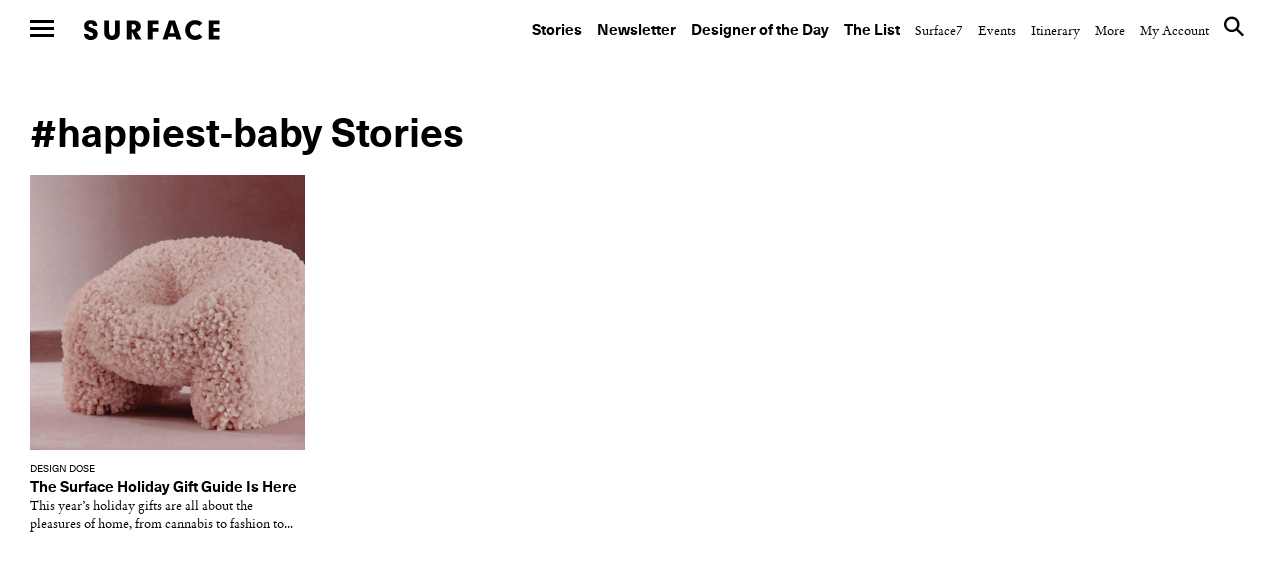

--- FILE ---
content_type: text/plain
request_url: https://www.google-analytics.com/j/collect?v=1&_v=j102&a=1133863002&t=pageview&_s=1&dl=https%3A%2F%2Fwww.surfacemag.com%2Farticles%2Ftag%2Fhappiest-baby%2F&ul=en-us%40posix&dt=HAPPIEST%20BABY%20%E2%80%93%20SURFACE&sr=1280x720&vp=1280x720&_u=YGBAgEABAAAAACAAI~&jid=524592459&gjid=1198805287&cid=43361604.1769709770&tid=UA-87680269-1&_gid=1814258491.1769709770&_slc=1&gtm=45He61r1n81KJPB9C9v811949014za200zd811949014&cd1=0&cd2=0&cd3=0&cd4=0&cd5=0&cd6=0&cd7=0&cd8=0&cd9=0&gcd=13l3l3l3l1l1&dma=0&tag_exp=103116026~103200004~104527907~104528501~104684208~104684211~115616986~115938465~115938468~116185181~116185182~116988316~117041587~117223565&z=1199751917
body_size: -451
content:
2,cG-E5CLJPJMEB

--- FILE ---
content_type: application/javascript
request_url: https://www.surfacemag.com/app/plugins/front-end-only-users/js/ewd-feup-tracking.js?ver=6.8.1
body_size: -393
content:
jQuery(document).ready(function() {	

});

--- FILE ---
content_type: application/javascript
request_url: https://www.surfacemag.com/app/themes/surface-magazine/site.min.js?ver=6.8.1
body_size: 129155
content:
var cookies=function(t,e){function i(t,e){for(var i in t=t||{},e)void 0===t[i]&&(t[i]=e[i]);return t}if(i(cookies,{expires:31536e3,path:"/",secure:"https:"===window.location.protocol,nulltoremove:!0,autojson:!0,autoencode:!0,encode:function(t){return encodeURIComponent(t)},decode:function(t){return decodeURIComponent(t)},error:function(t,e,i){throw new Error(t)},fallback:!1}),e=i(e,cookies),"string"==typeof t){var s,n=document.cookie.split(/;\s*/).map(e.autoencode?e.decode:function(t){return t}).map(function(t){return t.split("=")}).reduce(function(t,e){return t[e[0]]=e[1],t},{})[t];if(!e.autojson)return n;try{s=JSON.parse(n)}catch(t){s=n}return s=void 0===s&&e.fallback?e.fallback(t,e):s}for(var o in t){var a=t[o],r=void 0===a||e.nulltoremove&&null===a,l=e.autojson?JSON.stringify(a):a,l=e.autoencode?e.encode(l):l,l=(r&&(l=""),e.encode(o)+"="+l+(e.expires?";expires="+(l=r?-1e4:e.expires,h=void 0,(h=l)instanceof Date||(h=new Date).setTime(h.getTime()+1e3*l),h.toUTCString()):"")+";path="+e.path+(e.domain?";domain="+e.domain:"")+(e.secure?";secure":"")),h=(e.test&&e.test(l),document.cookie=l,cookies(e.encode(o))||"");a&&!r&&0<e.expires&&JSON.stringify(h)!==JSON.stringify(a)&&(navigator.cookieEnabled?e.fallback?e.fallback(t,e):e.error("Cookie too large at "+a.length+" characters"):e.error("Cookies not enabled"))}var h;return cookies};function _toConsumableArray(t){if(Array.isArray(t)){for(var e=0,i=Array(t.length);e<t.length;e++)i[e]=t[e];return i}return Array.from(t)}!function(t){"object"==typeof exports&&"object"==typeof module?module.exports=cookies:"function"==typeof define&&define.amd?define("cookies",[],cookies):"object"==typeof exports?exports.cookies=cookies:t.cookies=cookies}(this),function(){if(!window.CustomEvent&&document.createEventObject)return window.CustomEvent=function(t,e){if(!arguments.length)throw new Error("Not enough arguments");var i,s={type:t,bubbles:!1,cancelable:!1,detail:null},n=document.createEventObject();for(i in s)n[i]=s[i];for(i in e)n[i]=e[i];return n};try{new CustomEvent("test")}catch(t){function e(t,e){if(!arguments.length)throw new Error("Not enough arguments");var i,s={bubbles:!1,cancelable:!1,detail:null};for(i in e)s[i]=e[i];var n=document.createEvent("CustomEvent");return n.initCustomEvent(t,s.bubbles,s.cancelable,s.detail),n}e.prototype=(window.CustomEvent||window.Event).prototype,window.CustomEvent=e}}(),function(){if(!document.addEventListener&&window.Element&&window.Event){var c="__events",d="__immediateStopped";Event.prototype.NONE=Event.NONE=0,Event.prototype.CAPTURING_PHASE=Event.CAPTURING_PHASE=1,Event.prototype.AT_TARGET=Event.AT_TARGET=2,Event.prototype.BUBBLING_PHASE=Event.BUBBLING_PHASE=3,Event.prototype.preventDefault=function(){!1!==this.cancelable&&(this.returnValue=!1)},Event.prototype.stopPropagation=function(){this.cancelBubble=!0},Event.prototype.stopImmediatePropagation=function(){this[d]=this.cancelBubble=!0};function r(t,e,i){for(var s=0;s<t.length;s++){var n=t[s];if(n.useCapture==i&&n.listener==e)return s}return-1}function s(t,e,i){t.eventPhase=i;for(var s=0;s<e.length;s++){for(var n=e[s],o=[],a=(n[c]||{})[t.type]||[],r=0;r<a.length;r++){var l=a[r];l.useCapture&&i==Event.BUBBLING_PHASE||!l.useCapture&&i==Event.CAPTURING_PHASE||o.push(l.listener)}for(r=0;r<o.length;)try{for(;r<o.length;){var h=o[r++];if(u(t,h,n),t[d])return!0}}catch(t){setTimeout(function(){throw t},0)}if(t.cancelBubble)return!0}return!1}function l(t){i=this,(e=t).timeStamp=+new Date,e.target||(e.target=e.srcElement||i),e.pageX=e.clientX+document.documentElement.scrollLeft,e.pageY=e.clientY+document.documentElement.scrollTop,"mouseover"==e.type?e.relatedTarget=e.fromElement:"mouseout"==e.type?e.relatedTarget=e.toElement:e.relatedTarget=null;var e,i=function(t){for(var e=[];t.parentNode;)e.unshift(t.parentNode),t=t.parentNode;return e}(t.target);return i.length&&s(t,i,Event.CAPTURING_PHASE)||s(t,[t.target],Event.AT_TARGET)||i.length&&!1!==t.bubbles&&(i.reverse(),s(t,i,Event.BUBBLING_PHASE))||t.stopPropagation(),t.returnValue}for(var u=function(t,e,i){t.currentTarget=i,"function"==typeof e?e.call(i,t):e.handleEvent(t)},t={addEventListener:function(t,e,i){var s,n=this,o=(this[c]||{})[t]||[],a=o.length;-1<r(o,e,i)||(c in this?s=this[c]:this[c]=s={_handler:function(){l.apply(n,arguments)}},t in s||(s[t]=[]),s[t].push({listener:e,useCapture:i}),a||this.attachEvent("on"+t,s._handler))},removeEventListener:function(t,e,i){var s=(this[c]||{})[t]||[],e=r(s,e,i);-1!=e&&(s.splice(e,1),s.length||this.detachEvent("on"+t,this[c]._handler))},dispatchEvent:function(t){return t.returnValue=!0,l.call(this,t)}},e=[Element,window.constructor,document.constructor];e.length;){var i,n=e.pop();for(i in t)n.prototype[i]=t[i]}}}(),Array.prototype.forEach||(Array.prototype.forEach=function(t,e){var i,s;if(null==this)throw new TypeError(" this is null or not defined");var n,o=Object(this),a=o.length>>>0;if("function"!=typeof t)throw new TypeError(t+" is not a function");for(1<arguments.length&&(i=e),s=0;s<a;)s in o&&(n=o[s],t.call(i,n,s,o)),s++}),Array.prototype.indexOf||(Array.prototype.indexOf=function(t,e){var i;if(null==this)throw new TypeError('"this" is null or not defined');var s=Object(this),n=s.length>>>0;if(0!=n){e=+e||0;if(!(n<=(e=Math.abs(e)===1/0?0:e)))for(i=Math.max(0<=e?e:n-Math.abs(e),0);i<n;){if(i in s&&s[i]===t)return i;i++}}return-1}),function(t){var e;if("object"==typeof exports){try{e=require("jquery")}catch(t){}module.exports=t(window,document,e)}else"function"==typeof define&&define.amd?define([],function(){return t(window,document,window.jQuery)}):window.Dropkick=t(window,document,window.jQuery)}(function(o,a,e,r){function n(t,e){var i,s;if(this===o)return new n(t,e);for("string"==typeof t&&"#"===t[0]&&(t=a.getElementById(t.substr(1))),i=0;i<n.uid;i++)if((s=n.cache[i])instanceof n&&s.data.select===t)return p.extend(s.data.settings,e),s;return t?t.length<1?(console.error("You must have options inside your <select>: ",t),!1):"SELECT"===t.nodeName?this.init(t,e):void 0:(console.error("You must pass a select to DropKick"),!1)}function t(){}var l,h=/Android|webOS|iPhone|iPad|iPod|BlackBerry|IEMobile|Opera Mini/i.test(navigator.userAgent),c=o.parent!==o.self,d=-1!==navigator.appVersion.indexOf("MSIE"),u={initialize:t,mobile:!1,change:t,open:t,close:t,search:"strict",bubble:!0},p={hasClass:function(t,e){e=new RegExp("(^|\\s+)"+e+"(\\s+|$)");return t&&e.test(t.className)},addClass:function(t,e){t&&!p.hasClass(t,e)&&(t.className+=" "+e)},removeClass:function(t,e){e=new RegExp("(^|\\s+)"+e+"(\\s+|$)");t&&(t.className=t.className.replace(e," "))},toggleClass:function(t,e){var i=p.hasClass(t,e)?"remove":"add";p[i+"Class"](t,e)},extend:function(i){return Array.prototype.slice.call(arguments,1).forEach(function(t){if(t)for(var e in t)i[e]=t[e]}),i},offset:function(t){var t=t.getBoundingClientRect()||{top:0,left:0},e=a.documentElement,i=d?e.scrollTop:o.pageYOffset,s=d?e.scrollLeft:o.pageXOffset;return{top:t.top+i-e.clientTop,left:t.left+s-e.clientLeft}},position:function(t,e){for(var i={top:0,left:0};t&&t!==e;)i.top+=t.offsetTop,i.left+=t.offsetLeft,t=t.parentNode;return i},closest:function(t,e){for(;t;){if(t===e)return t;t=t.parentNode}return!1},create:function(t,e){var i,s=a.createElement(t);for(i in e=e||{})e.hasOwnProperty(i)&&("innerHTML"===i?s.innerHTML=e[i]:s.setAttribute(i,e[i]));return s},deferred:function(i){return function(){var t=arguments,e=this;o.setTimeout(function(){i.apply(e,t)},1)}}};return n.cache={},n.uid=0,n.prototype={add:function(t,e){var i,s;"string"==typeof t&&(i=t,(t=a.createElement("option")).text=i),"OPTION"===t.nodeName&&(i=p.create("li",{class:"dk-option","data-value":t.value,text:t.text,innerHTML:t.innerHTML,role:"option","aria-selected":"false",id:"dk"+this.data.cacheID+"-"+(t.id||t.value.replace(" ","-"))}),p.addClass(i,t.className),this.length+=1,t.disabled&&(p.addClass(i,"dk-option-disabled"),i.setAttribute("aria-disabled","true")),t.hidden&&(p.addClass(i,"dk-option-hidden"),i.setAttribute("aria-hidden","true")),this.data.select.add(t,e),"number"==typeof e&&(e=this.item(e)),-1<(s=this.options.indexOf(e))?(e.parentNode.insertBefore(i,e),this.options.splice(s,0,i)):(this.data.elem.lastChild.appendChild(i),this.options.push(i)),i.addEventListener("mouseover",this),t.selected&&this.select(s))},item:function(t){return t=t<0?this.options.length+t:t,this.options[t]||null},remove:function(t){var e=this.item(t);e.parentNode.removeChild(e),this.options.splice(t,1),this.data.select.remove(t),this.select(this.data.select.selectedIndex),--this.length},init:function(t,e){var i,s=n.build(t,"dk"+n.uid);if(this.data={},this.data.select=t,this.data.elem=s.elem,this.data.settings=p.extend({},u,e),this.disabled=t.disabled,this.form=t.form,this.length=t.length,this.multiple=t.multiple,this.options=s.options.slice(0),this.selectedIndex=t.selectedIndex,this.selectedOptions=s.selected.slice(0),this.value=t.value,this.data.cacheID=n.uid,(n.cache[this.data.cacheID]=this).data.settings.initialize.call(this),n.uid+=1,this._changeListener||(t.addEventListener("change",this),this._changeListener=!0),!h||this.data.settings.mobile){if(t.parentNode.insertBefore(this.data.elem,t),t.setAttribute("data-dkCacheId",this.data.cacheID),this.data.elem.addEventListener("click",this),this.data.elem.addEventListener("keydown",this),this.data.elem.addEventListener("keypress",this),this.form&&this.form.addEventListener("reset",this),!this.multiple)for(i=0;i<this.options.length;i++)this.options[i].addEventListener("mouseover",this);l||(a.addEventListener("click",n.onDocClick),c&&parent.document.addEventListener("click",n.onDocClick),l=!0)}return this},close:function(){var t,e=this.data.elem;if(!this.isOpen||this.multiple)return!1;for(t=0;t<this.options.length;t++)p.removeClass(this.options[t],"dk-option-highlight");e.lastChild.setAttribute("aria-expanded","false"),p.removeClass(e.lastChild,"dk-select-options-highlight"),p.removeClass(e,"dk-select-open-(up|down)"),this.isOpen=!1,this.data.settings.close.call(this)},open:p.deferred(function(){var t,e=this.data.elem,i=e.lastChild,s=o.pageXOffset!==r,n="CSS1Compat"===(a.compatMode||""),s=s?o.pageYOffset:(n?a.documentElement:a.body).scrollTop,n=p.offset(e).top-s,s=o.innerHeight-(n+e.offsetHeight);return!this.isOpen&&!this.multiple&&(i.style.display="block",t=i.offsetHeight,i.style.display="",n=t<n&&!(t<s)?"-up":"-down",this.isOpen=!0,p.addClass(e,"dk-select-open"+n),i.setAttribute("aria-expanded","true"),this._scrollTo(this.options.length-1),this._scrollTo(this.selectedIndex),void this.data.settings.open.call(this))}),disable:function(t,e){var i="dk-option-disabled";0!==arguments.length&&"boolean"!=typeof t||(e=t===r,t=this.data.elem,i="dk-select-disabled",this.disabled=e),e===r&&(e=!0),"number"==typeof t&&(t=this.item(t)),e?(t.setAttribute("aria-disabled",!0),p.addClass(t,i)):(t.setAttribute("aria-disabled",!1),p.removeClass(t,i))},hide:function(t,e){var i="dk-option-hidden";e===r&&(e=!0),t=this.item(t),e?(t.setAttribute("aria-hidden",!0),p.addClass(t,i)):(t.setAttribute("aria-hidden",!1),p.removeClass(t,i))},select:function(t,e){var i,s,n,o=this.data.select;if("string"==typeof(t="number"==typeof t?this.item(t):t))for(i=0;i<this.length;i++)this.options[i].getAttribute("data-value")===t&&(t=this.options[i]);return!(!t||"string"==typeof t||!e&&p.hasClass(t,"dk-option-disabled"))&&(p.hasClass(t,"dk-option")?(n=this.options.indexOf(t),s=o.options[n],this.multiple?(p.toggleClass(t,"dk-option-selected"),s.selected=!s.selected,p.hasClass(t,"dk-option-selected")?(t.setAttribute("aria-selected","true"),this.selectedOptions.push(t)):(t.setAttribute("aria-selected","false"),n=this.selectedOptions.indexOf(t),this.selectedOptions.splice(n,1))):(n=this.data.elem.firstChild,this.selectedOptions.length&&(p.removeClass(this.selectedOptions[0],"dk-option-selected"),this.selectedOptions[0].setAttribute("aria-selected","false")),p.addClass(t,"dk-option-selected"),t.setAttribute("aria-selected","true"),n.setAttribute("aria-activedescendant",t.id),n.className="dk-selected "+s.className,n.innerHTML=s.innerHTML,this.selectedOptions[0]=t,s.selected=!0),this.selectedIndex=o.selectedIndex,this.value=o.value,e||this.data.select.dispatchEvent(new CustomEvent("change",{bubbles:this.data.settings.bubble})),t):void 0)},selectOne:function(t,e){return this.reset(!0),this._scrollTo(t),this.select(t,e)},search:function(t,e){var i,s,n,o,a,r,l,h,c=this.data.select.options,d=[];if(!t)return this.options;for(e="fuzzy"===(e=e?e.toLowerCase():"strict")?2:"partial"===e?1:0,h=new RegExp((e?"":"^")+t,"i"),i=0;i<c.length;i++)if(n=c[i].text.toLowerCase(),2==e){for(s=t.toLowerCase().split(""),o=a=r=l=0;a<n.length;)n[a]===s[o]?(r+=1+r,o++):r=0,l+=r,a++;o===s.length&&d.push({e:this.options[i],s:l,i:i})}else h.test(n)&&d.push(this.options[i]);return d=2===e?d.sort(function(t,e){return e.s-t.s||t.i-e.i}).reduce(function(t,e){return t[t.length]=e.e,t},[]):d},focus:function(){this.disabled||(this.multiple?this.data.elem:this.data.elem.children[0]).focus()},reset:function(t){for(var e=this.data.select,i=this.selectedOptions.length=0;i<e.options.length;i++)e.options[i].selected=!1,p.removeClass(this.options[i],"dk-option-selected"),this.options[i].setAttribute("aria-selected","false"),!t&&e.options[i].defaultSelected&&this.select(i,!0);this.selectedOptions.length||this.multiple||this.select(0,!0)},refresh:function(){0<Object.keys(this).length&&(!h||this.data.settings.mobile)&&this.dispose().init(this.data.select,this.data.settings)},dispose:function(){return 0<Object.keys(this).length&&(!h||this.data.settings.mobile)&&(delete n.cache[this.data.cacheID],this.data.elem.parentNode.removeChild(this.data.elem),this.data.select.removeAttribute("data-dkCacheId")),this},handleEvent:function(t){if(!this.disabled)switch(t.type){case"click":this._delegate(t);break;case"keydown":this._keyHandler(t);break;case"keypress":this._searchOptions(t);break;case"mouseover":this._highlight(t);break;case"reset":this.reset();break;case"change":this.data.settings.change.call(this)}},_delegate:function(t){var e,i,s,n=t.target;if(p.hasClass(n,"dk-option-disabled"))return!1;if(this.multiple){if(p.hasClass(n,"dk-option"))if("Range"===(i=o.getSelection()).type&&i.collapseToStart(),t.shiftKey)if(i=this.options.indexOf(this.selectedOptions[0]),(s=this.options.indexOf(this.selectedOptions[this.selectedOptions.length-1]))<(e=i<(e=this.options.indexOf(n))&&e<s?i:e)&&i<s&&(s=i),this.reset(!0),e<s)for(;e<s+1;)this.select(e++);else for(;s-1<e;)this.select(e--);else t.ctrlKey||t.metaKey||this.reset(!0),this.select(n)}else this[this.isOpen?"close":"open"](),p.hasClass(n,"dk-option")&&this.select(n)},_highlight:function(t){var e,t=t.target;if(!this.multiple){for(e=0;e<this.options.length;e++)p.removeClass(this.options[e],"dk-option-highlight");p.addClass(this.data.elem.lastChild,"dk-select-options-highlight"),p.addClass(t,"dk-option-highlight")}},_keyHandler:function(t){var e,i,s=this.selectedOptions,n=this.options,o=1,a=9,r=13,l=27,h=32,c=38,d=40;switch(t.keyCode){case c:o=-1;case d:if(t.preventDefault(),e=s[s.length-1],p.hasClass(this.data.elem.lastChild,"dk-select-options-highlight"))for(p.removeClass(this.data.elem.lastChild,"dk-select-options-highlight"),i=0;i<n.length;i++)p.hasClass(n[i],"dk-option-highlight")&&(p.removeClass(n[i],"dk-option-highlight"),e=n[i]);(o=n.indexOf(e)+o)>n.length-1?o=n.length-1:o<0&&(o=0),this.data.select.options[o].disabled||(this.reset(!0),this.select(o),this._scrollTo(o));break;case h:if(!this.isOpen){t.preventDefault(),this.open();break}case a:case r:for(o=0;o<n.length;o++)p.hasClass(n[o],"dk-option-highlight")&&this.select(o);case l:this.isOpen&&(t.preventDefault(),this.close())}},_searchOptions:function(t){var e=this,t=String.fromCharCode(t.keyCode||t.which);this.data.searchString===r&&(this.data.searchString=""),e.data.searchTimeout&&clearTimeout(e.data.searchTimeout),e.data.searchTimeout=setTimeout(function(){e.data.searchString=""},1e3),this.data.searchString+=t,(t=this.search(this.data.searchString,this.data.settings.search)).length&&!p.hasClass(t[0],"dk-option-disabled")&&this.selectOne(t[0])},_scrollTo:function(t){var e,i,s=this.data.elem.lastChild;return!(-1===t||"number"!=typeof t&&!t||!this.isOpen&&!this.multiple)&&("number"==typeof t&&(t=this.item(t)),void((i=(e=p.position(t,s).top)-s.scrollTop)+t.offsetHeight>s.offsetHeight?(e+=t.offsetHeight,s.scrollTop=e-s.offsetHeight):i<0&&(s.scrollTop=e)))}},n.build=function(t,o){function a(t){var e,i,s,n=[];switch(t.nodeName){case"OPTION":e=p.create("li",{class:"dk-option ","data-value":t.value,text:t.text,innerHTML:t.innerHTML,role:"option","aria-selected":"false",id:o+"-"+(t.id||t.value.replace(" ","-"))}),p.addClass(e,t.className),t.disabled&&(p.addClass(e,"dk-option-disabled"),e.setAttribute("aria-disabled","true")),t.hidden&&(p.addClass(e,"dk-option-hidden"),e.setAttribute("aria-hidden","true")),t.selected&&(p.addClass(e,"dk-option-selected"),e.setAttribute("aria-selected","true"),r.selected.push(e)),r.options.push(this.appendChild(e));break;case"OPTGROUP":for(e=p.create("li",{class:"dk-optgroup"}),t.label&&e.appendChild(p.create("div",{class:"dk-optgroup-label",innerHTML:t.label})),i=p.create("ul",{class:"dk-optgroup-options"}),s=t.children.length;s--;n.unshift(t.children[s]));n.forEach(a,i),this.appendChild(e).appendChild(i)}}var e,i,s,n=[],r={elem:null,options:[],selected:[]};for(r.elem=p.create("div",{class:"dk-select"+(t.multiple?"-multi":"")}),i=p.create("ul",{class:"dk-select-options",id:o+"-listbox",role:"listbox"}),t.disabled&&(p.addClass(r.elem,"dk-select-disabled"),r.elem.setAttribute("aria-disabled",!0)),r.elem.id=o+(t.id?"-"+t.id:""),p.addClass(r.elem,t.className),t.multiple?(r.elem.setAttribute("tabindex",t.getAttribute("tabindex")||"0"),i.setAttribute("aria-multiselectable","true")):(e=t.options[t.selectedIndex],r.elem.appendChild(p.create("div",{class:"dk-selected "+e.className,tabindex:t.tabindex||0,innerHTML:e?e.text:"&nbsp;",id:o+"-combobox","aria-live":"assertive","aria-owns":i.id,role:"combobox"})),i.setAttribute("aria-expanded","false")),s=t.children.length;s--;n.unshift(t.children[s]));return n.forEach(a,r.elem.appendChild(i)),r},n.onDocClick=function(t){var e,i;if(1!==t.target.nodeType)return!1;for(i in null!==(e=t.target.getAttribute("data-dkcacheid"))&&n.cache[e].focus(),n.cache)p.closest(t.target,n.cache[i].data.elem)||i===e||n.cache[i].disabled||n.cache[i].close()},e!==r&&(e.fn.dropkick=function(){var t=Array.prototype.slice.call(arguments);return e(this).each(function(){t[0]&&"object"!=typeof t[0]?"string"==typeof t[0]&&n.prototype[t[0]].apply(new n(this),t.slice(1)):new n(this,t[0]||{})})}),n}),function(t,e){"function"==typeof define&&define.amd?define("ev-emitter/ev-emitter",e):"object"==typeof module&&module.exports?module.exports=e():t.EvEmitter=e()}(this,function(){function t(){}var e=t.prototype;return e.on=function(t,e){var i;if(t&&e)return-1==(i=(i=this._events=this._events||{})[t]=i[t]||[]).indexOf(e)&&i.push(e),this},e.once=function(t,e){var i;if(t&&e)return this.on(t,e),((i=this._onceEvents=this._onceEvents||{})[t]=i[t]||[])[e]=!0,this},e.off=function(t,e){t=this._events&&this._events[t];if(t&&t.length)return-1!=(e=t.indexOf(e))&&t.splice(e,1),this},e.emitEvent=function(t,e){var i=this._events&&this._events[t];if(i&&i.length){var s=0,n=i[s];e=e||[];for(var o=this._onceEvents&&this._onceEvents[t];n;){var a=o&&o[n];a&&(this.off(t,n),delete o[n]),n.apply(this,e),n=i[s+=a?0:1]}return this}},t}),function(e,i){"use strict";"function"==typeof define&&define.amd?define(["ev-emitter/ev-emitter"],function(t){return i(e,t)}):"object"==typeof module&&module.exports?module.exports=i(e,require("ev-emitter")):e.imagesLoaded=i(e,e.EvEmitter)}(window,function(e,t){function s(t,e){for(var i in e)t[i]=e[i];return t}function n(t,e,i){return this instanceof n?("string"==typeof t&&(t=document.querySelectorAll(t)),this.elements=function(t){var e=[];if(Array.isArray(t))e=t;else if("number"==typeof t.length)for(var i=0;i<t.length;i++)e.push(t[i]);else e.push(t);return e}(t),this.options=s({},this.options),"function"==typeof e?i=e:s(this.options,e),i&&this.on("always",i),this.getImages(),a&&(this.jqDeferred=new a.Deferred),void setTimeout(function(){this.check()}.bind(this))):new n(t,e,i)}function i(t){this.img=t}function o(t,e){this.url=t,this.element=e,this.img=new Image}var a=e.jQuery,r=e.console,l=((n.prototype=Object.create(t.prototype)).options={},n.prototype.getImages=function(){this.images=[],this.elements.forEach(this.addElementImages,this)},n.prototype.addElementImages=function(t){"IMG"==t.nodeName&&this.addImage(t),!0===this.options.background&&this.addElementBackgroundImages(t);var e=t.nodeType;if(e&&l[e]){for(var i=t.querySelectorAll("img"),s=0;s<i.length;s++){var n=i[s];this.addImage(n)}if("string"==typeof this.options.background)for(var o=t.querySelectorAll(this.options.background),s=0;s<o.length;s++){var a=o[s];this.addElementBackgroundImages(a)}}},{1:!0,9:!0,11:!0});return n.prototype.addElementBackgroundImages=function(t){var e=getComputedStyle(t);if(e)for(var i=/url\((['"])?(.*?)\1\)/gi,s=i.exec(e.backgroundImage);null!==s;){var n=s&&s[2];n&&this.addBackground(n,t),s=i.exec(e.backgroundImage)}},n.prototype.addImage=function(t){t=new i(t);this.images.push(t)},n.prototype.addBackground=function(t,e){t=new o(t,e);this.images.push(t)},n.prototype.check=function(){function e(t,e,i){setTimeout(function(){s.progress(t,e,i)})}var s=this;return this.progressedCount=0,this.hasAnyBroken=!1,this.images.length?void this.images.forEach(function(t){t.once("progress",e),t.check()}):void this.complete()},n.prototype.progress=function(t,e,i){this.progressedCount++,this.hasAnyBroken=this.hasAnyBroken||!t.isLoaded,this.emitEvent("progress",[this,t,e]),this.jqDeferred&&this.jqDeferred.notify&&this.jqDeferred.notify(this,t),this.progressedCount==this.images.length&&this.complete(),this.options.debug&&r&&r.log("progress: "+i,t,e)},n.prototype.complete=function(){var t=this.hasAnyBroken?"fail":"done";this.isComplete=!0,this.emitEvent(t,[this]),this.emitEvent("always",[this]),this.jqDeferred&&(t=this.hasAnyBroken?"reject":"resolve",this.jqDeferred[t](this))},(i.prototype=Object.create(t.prototype)).check=function(){return this.getIsImageComplete()?void this.confirm(0!==this.img.naturalWidth,"naturalWidth"):(this.proxyImage=new Image,this.proxyImage.addEventListener("load",this),this.proxyImage.addEventListener("error",this),this.img.addEventListener("load",this),this.img.addEventListener("error",this),void(this.proxyImage.src=this.img.src))},i.prototype.getIsImageComplete=function(){return this.img.complete&&void 0!==this.img.naturalWidth},i.prototype.confirm=function(t,e){this.isLoaded=t,this.emitEvent("progress",[this,this.img,e])},i.prototype.handleEvent=function(t){var e="on"+t.type;this[e]&&this[e](t)},i.prototype.onload=function(){this.confirm(!0,"onload"),this.unbindEvents()},i.prototype.onerror=function(){this.confirm(!1,"onerror"),this.unbindEvents()},i.prototype.unbindEvents=function(){this.proxyImage.removeEventListener("load",this),this.proxyImage.removeEventListener("error",this),this.img.removeEventListener("load",this),this.img.removeEventListener("error",this)},(o.prototype=Object.create(i.prototype)).check=function(){this.img.addEventListener("load",this),this.img.addEventListener("error",this),this.img.src=this.url,this.getIsImageComplete()&&(this.confirm(0!==this.img.naturalWidth,"naturalWidth"),this.unbindEvents())},o.prototype.unbindEvents=function(){this.img.removeEventListener("load",this),this.img.removeEventListener("error",this)},o.prototype.confirm=function(t,e){this.isLoaded=t,this.emitEvent("progress",[this,this.element,e])},(n.makeJQueryPlugin=function(t){(t=t||e.jQuery)&&((a=t).fn.imagesLoaded=function(t,e){return new n(this,t,e).jqDeferred.promise(a(this))})})(),n}),function(){var t;function e(t){this.extend(e,google.maps.OverlayView),this.b=[],this.d=null,this.g=100,this.m=!1,null==(t=t||{}).backgroundColor&&(t.backgroundColor=this.A),null==t.borderColor&&(t.borderColor=this.B),null==t.borderRadius&&(t.borderRadius=this.C),null==t.borderWidth&&(t.borderWidth=this.D),null==t.padding&&(t.padding=this.H),null==t.arrowPosition&&(t.arrowPosition=this.u),null==t.disableAutoPan&&(t.disableAutoPan=!1),null==t.disableAnimation&&(t.disableAnimation=!1),null==t.minWidth&&(t.minWidth=this.G),null==t.shadowStyle&&(t.shadowStyle=this.I),null==t.arrowSize&&(t.arrowSize=this.v),null==t.arrowStyle&&(t.arrowStyle=this.w),null==t.closeSrc&&(t.closeSrc=this.F),a(this),this.setValues(t)}function a(t){var e=t.c=document.createElement("DIV"),i=(e.style.position="absolute",e.style.zIndex=t.g,(t.i=document.createElement("DIV")).style.position="relative",t.j=document.createElement("IMG")),s=(i.style.position="absolute",i.style.border=0,i.style.zIndex=t.g+1,i.style.cursor="pointer",i.src=t.get("closeSrc"),google.maps.event.addDomListener(i,"click",function(){t.close(),google.maps.event.trigger(t,"closeclick")}),t.e=document.createElement("DIV")),n=(s.style.overflowX="auto",s.style.overflowY="auto",s.style.cursor="default",s.style.clear="both",s.style.position="relative",t.k=document.createElement("DIV")),o=(s.appendChild(n),(n=t.N=document.createElement("DIV")).style.position="relative",t.n=document.createElement("DIV")),a=t.l=document.createElement("DIV"),r=f(t);o.style.position=a.style.position="absolute",o.style.left=a.style.left="50%",o.style.height=a.style.height="0",o.style.width=a.style.width="0",o.style.marginLeft=y(-r),o.style.borderWidth=y(r),o.style.borderBottomWidth=0,(r=t.a=document.createElement("DIV")).style.position="absolute",e.style.display=r.style.display="none",e.appendChild(t.i),e.appendChild(i),e.appendChild(s),n.appendChild(o),n.appendChild(a),e.appendChild(n),(e=document.createElement("style")).setAttribute("type","text/css"),t.h="_ibani_"+Math.round(1e4*Math.random()),e.textContent="."+t.h+"{-webkit-animation-name:"+t.h+";-webkit-animation-duration:0.5s;-webkit-animation-iteration-count:1;}@-webkit-keyframes "+t.h+" {from {-webkit-transform: scale(0)}50% {-webkit-transform: scale(1.2)}90% {-webkit-transform: scale(0.95)}to {-webkit-transform: scale(1)}}",document.getElementsByTagName("head")[0].appendChild(e)}function f(t){return parseInt(t.get("arrowSize"),10)||0}function g(t){return parseInt(t.get("borderRadius"),10)||0}function m(t){return parseInt(t.get("borderWidth"),10)||0}function v(t){return parseInt(t.get("padding"),10)||0}function y(t){return t&&t+"px"}function _(t){t=t.replace(/^\s*([\S\s]*)\b\s*$/,"$1");var e=document.createElement("DIV");if(e.innerHTML=t,1==e.childNodes.length)return e.removeChild(e.firstChild);for(t=document.createDocumentFragment();e.firstChild;)t.appendChild(e.firstChild);return t}function r(e){if(e.k){var t,i=e.k;if(i)for(;t=i.firstChild;)i.removeChild(t);if(n=e.getContent()){"string"==typeof n&&(n=_(n)),e.k.appendChild(n);for(var s,n=e.k.getElementsByTagName("IMG"),o=0;s=n[o];o++)google.maps.event.addDomListener(s,"load",function(){var t=!e.get("disableAutoPan");h(e),!t||0!=e.b.length&&0!=e.d.index||e.o()});google.maps.event.trigger(e,"domready")}h(e)}}function l(t){if(t.b&&t.b.length){for(var e,i=0;e=t.b[i];i++)n(t,e.f);t.d.style.zIndex=t.g,i=m(t),e=v(t)/2,t.d.style.borderBottomWidth=0,t.d.style.paddingBottom=y(e+i)}}function n(t,e){var i,s=t.get("backgroundColor"),n=t.get("borderColor"),o=g(t),a=m(t),r=v(t),l=y(-Math.max(r,o)),o=y(o),h=t.g;for(i in e.index&&(h-=e.index),s={cssFloat:"left",position:"relative",cursor:"pointer",backgroundColor:s,border:y(a)+" solid "+n,padding:y(r/2)+" "+y(r),marginRight:l,whiteSpace:"nowrap",borderRadiusTopLeft:o,MozBorderRadiusTopleft:o,webkitBorderTopLeftRadius:o,borderRadiusTopRight:o,MozBorderRadiusTopright:o,webkitBorderTopRightRadius:o,zIndex:h,display:"inline"})e.style[i]=s[i];null!=(i=t.get("tabClassName"))&&(e.className+=" "+i)}function o(t,e){var i,s,n;(e?(i=v(t)/2,s=m(t),t.d&&((n=t.d).style.zIndex=t.g-n.index,n.style.paddingBottom=y(i),n.style.borderBottomWidth=y(s)),e.style.zIndex=t.g,e.style.borderBottomWidth=0,e.style.marginBottomWidth="-10px",e.style.paddingBottom=y(i+s),t.setContent(t.b[e.index].content),r(t),t.d=e,h):(t.setContent(""),r))(t)}function b(t,e,i){var s=document.createElement("DIV");return s.style.display="inline",s.style.position="absolute",s.style.visibility="hidden","string"==typeof t?s.innerHTML=t:s.appendChild(t.cloneNode(!0)),document.body.appendChild(s),t=new google.maps.Size(s.offsetWidth,s.offsetHeight),e&&t.width>e&&(s.style.width=y(e),t=new google.maps.Size(s.offsetWidth,s.offsetHeight)),i&&t.height>i&&(s.style.height=y(i),t=new google.maps.Size(s.offsetWidth,s.offsetHeight)),document.body.removeChild(s),delete s,t}function h(t){if(n=t.get("map")){var e=v(t),i=(m(t),g(t),f(t)),s=2*i,n=(o=n.getDiv()).offsetWidth-s,o=o.offsetHeight-s-w(t),s=0,a=t.get("minWidth")||0,r=t.get("minHeight")||0,l=t.get("maxWidth")||0,h=t.get("maxHeight")||0,l=Math.min(n,l),h=Math.min(o,h),c=0;if(t.b.length)for(var d=0;p=t.b[d];d++){var u=b(p.f,l,h),p=b(p.content,l,h);a<u.width&&(a=u.width),c+=u.width,r<u.height&&(r=u.height),u.height>s&&(s=u.height),a<p.width&&(a=p.width),r<p.height&&(r=p.height)}else(d="string"==typeof(d=t.get("content"))?_(d):d)&&(a<(p=b(d,l,h)).width&&(a=p.width),r<p.height&&(r=p.height));l&&(a=Math.min(a,l)),h&&(r=Math.min(r,h)),(a=Math.max(a,c))==c&&(a+=2*e),n<(a=Math.max(a,2*i))&&(a=n),o<r&&(r=o-s),t.i&&(t.t=s,t.i.style.width=y(c)),t.e.style.width=y(a),t.e.style.height=y(r)}g(t),e=m(t),n=2,t.b.length&&t.t&&(n+=t.t),i=2+e,(o=t.e)&&o.clientHeight<o.scrollHeight&&(i+=15),t.j.style.right=y(i),t.j.style.top=y(n+e),t.draw()}function w(t){return t.get("anchor")&&(t=t.get("anchorPoint"))?-1*t.y:0}(t=(window.InfoBubble=e).prototype).v=15,t.w=0,t.I=1,t.G=50,t.u=50,t.H=10,t.D=1,t.B="#ccc",t.C=10,t.A="#fff",t.F="https://maps.gstatic.com/intl/en_us/mapfiles/iw_close.gif",t.extend=function(t,e){return function(t){for(var e in t.prototype)this.prototype[e]=t.prototype[e];return this}.apply(t,[e])},t.ea=function(t){this.set("backgroundClassName",t)},e.prototype.setBackgroundClassName=e.prototype.ea,e.prototype.backgroundClassName_changed=e.prototype.O=function(){this.k.className=this.get("backgroundClassName")},e.prototype.setTabClassName=e.prototype.pa=function(t){this.set("tabClassName",t)},e.prototype.tabClassName_changed=e.prototype.sa=function(){l(this)},e.prototype.setArrowStyle=e.prototype.da=function(t){this.set("arrowStyle",t)},e.prototype.arrowStyle_changed=e.prototype.M=function(){this.p()},e.prototype.setArrowSize=e.prototype.ca=function(t){this.set("arrowSize",t)},e.prototype.arrowSize_changed=e.prototype.p=function(){this.r()},e.prototype.setArrowPosition=e.prototype.ba=function(t){this.set("arrowPosition",t)},e.prototype.arrowPosition_changed=e.prototype.L=function(){var t=parseInt(this.get("arrowPosition"),10)||0;this.n.style.left=this.l.style.left=t+"%",h(this)},e.prototype.setZIndex=function(t){this.set("zIndex",t)},e.prototype.getZIndex=function(){return parseInt(this.get("zIndex"),10)||this.g},e.prototype.zIndex_changed=e.prototype.ua=function(){var t=this.getZIndex();this.c.style.zIndex=this.g=t,this.j.style.zIndex=t+1},e.prototype.setShadowStyle=e.prototype.na=function(t){this.set("shadowStyle",t)},e.prototype.shadowStyle_changed=e.prototype.qa=function(){var t="",e="",i="";switch(parseInt(this.get("shadowStyle"),10)||0){case 0:t="none";break;case 1:e="40px 15px 10px rgba(33,33,33,0.3)",i="transparent";break;case 2:e="0 0 2px rgba(33,33,33,0.3)",i="rgba(33,33,33,0.35)"}this.a.style.boxShadow=this.a.style.webkitBoxShadow=this.a.style.MozBoxShadow=e,this.a.style.backgroundColor=i,this.m&&(this.a.style.display=t,this.draw())},e.prototype.showCloseButton=e.prototype.ra=function(){this.set("hideCloseButton",!1)},e.prototype.hideCloseButton=e.prototype.R=function(){this.set("hideCloseButton",!0)},e.prototype.hideCloseButton_changed=e.prototype.S=function(){this.j.style.display=this.get("hideCloseButton")?"none":""},e.prototype.setBackgroundColor=function(t){t&&this.set("backgroundColor",t)},e.prototype.backgroundColor_changed=e.prototype.P=function(){var t=this.get("backgroundColor");this.e.style.backgroundColor=t,this.l.style.borderColor=t+" transparent transparent",l(this)},e.prototype.setBorderColor=function(t){t&&this.set("borderColor",t)},e.prototype.borderColor_changed=e.prototype.Q=function(){var t=this.get("borderColor"),e=this.e,i=this.n;e.style.borderColor=t,i.style.borderColor=t+" transparent transparent",e.style.borderStyle=i.style.borderStyle=this.l.style.borderStyle="solid",l(this)},e.prototype.setBorderRadius=e.prototype.fa=function(t){this.set("borderRadius",t)},e.prototype.borderRadius_changed=e.prototype.q=function(){var t=g(this),e=m(this);this.e.style.borderRadius=this.e.style.MozBorderRadius=this.e.style.webkitBorderRadius=this.a.style.borderRadius=this.a.style.MozBorderRadius=this.a.style.webkitBorderRadius=y(t),this.i.style.paddingLeft=this.i.style.paddingRight=y(t+e),h(this)},e.prototype.setBorderWidth=e.prototype.ga=function(t){this.set("borderWidth",t)},e.prototype.borderWidth_changed=e.prototype.r=function(){var t=m(this),t=(this.e.style.borderWidth=y(t),this.i.style.top=y(t),m(this)),e=f(this),i=parseInt(this.get("arrowStyle"),10)||0,s=y(e),n=y(Math.max(0,e-t)),o=this.n,a=this.l;this.N.style.marginTop=y(-t),o.style.borderTopWidth=s,a.style.borderTopWidth=n,0==i||1==i?(o.style.borderLeftWidth=s,a.style.borderLeftWidth=n):o.style.borderLeftWidth=a.style.borderLeftWidth=0,0==i||2==i?(o.style.borderRightWidth=s,a.style.borderRightWidth=n):o.style.borderRightWidth=a.style.borderRightWidth=0,i<2?(o.style.marginLeft=y(-e),a.style.marginLeft=y(-(e-t))):o.style.marginLeft=a.style.marginLeft=0,o.style.display=0==t?"none":"",l(this),this.q(),h(this)},e.prototype.setPadding=e.prototype.ma=function(t){this.set("padding",t)},e.prototype.setCloseSrc=e.prototype.ha=function(t){t&&this.j&&(this.j.src=t)},e.prototype.padding_changed=e.prototype.Z=function(){var t=v(this);this.e.style.padding=y(t),l(this),h(this)},e.prototype.onAdd=function(){this.c||a(this);var t=this,e="mousedown mousemove mouseover mouseout mouseup mousewheel DOMMouseScroll touchstart touchend touchmove dblclick contextmenu click".split(" "),i=t.c;t.s=[];for(var s,n=0;s=e[n];n++)t.s.push(google.maps.event.addDomListener(i,s,function(t){t.cancelBubble=!0,t.stopPropagation&&t.stopPropagation()}));var o=this.getPanes();o&&(o.floatPane.appendChild(this.c),o.floatShadow.appendChild(this.a))},e.prototype.draw=function(){var t=this.getProjection();if(t)if(o=this.get("position")){var e=0,i=(this.d&&(e=this.d.offsetHeight),w(this)),s=f(this),n=(parseInt(this.get("arrowPosition"),10)||0)/100,t=t.fromLatLngToDivPixel(o),o=this.e.offsetWidth,a=this.c.offsetHeight;if(o){a=t.y-(a+s),i&&(a-=i);var r=t.x-o*n;switch(this.c.style.top=y(a),this.c.style.left=y(r),parseInt(this.get("shadowStyle"),10)){case 1:this.a.style.top=y(a+e-1),this.a.style.left=y(r),this.a.style.width=y(o),this.a.style.height=y(this.e.offsetHeight-s);break;case 2:o*=.8,this.a.style.top=y(i?t.y:t.y+s),this.a.style.left=y(t.x-o*n),this.a.style.width=y(o),this.a.style.height="2px"}}}else this.close()},e.prototype.onRemove=function(){this.c&&this.c.parentNode&&this.c.parentNode.removeChild(this.c),this.a&&this.a.parentNode&&this.a.parentNode.removeChild(this.a);for(var t,e=0;t=this.s[e];e++)google.maps.event.removeListener(t)},e.prototype.isOpen=e.prototype.T=function(){return this.m},e.prototype.close=function(){this.c&&(this.c.style.display="none",this.c.className=this.c.className.replace(this.h,"")),this.a&&(this.a.style.display="none",this.a.className=this.a.className.replace(this.h,"")),this.m=!1},e.prototype.open=function(s,n){var o=this;window.setTimeout(function(){var t,e,i;e=s,i=n,r(t=o),e&&t.setMap(e),i&&(t.set("anchor",i),t.bindTo("anchorPoint",i),t.bindTo("position",i)),t.c.style.display=t.a.style.display="",t.get("disableAnimation")||(t.c.className+=" "+t.h,t.a.className+=" "+t.h),h(t),t.m=!0,t.get("disableAutoPan")||window.setTimeout(function(){t.o()},200)},0)},e.prototype.setPosition=function(t){t&&this.set("position",t)},e.prototype.getPosition=function(){return this.get("position")},e.prototype.position_changed=e.prototype.$=function(){this.draw()},e.prototype.panToView=e.prototype.o=function(){var t,e,i,s,n,o=this.getProjection();o&&this.c&&(t=w(this),i=this.c.offsetHeight+t,s=(t=this.get("map")).getDiv().offsetHeight,e=this.getPosition(),n=o.fromLatLngToContainerPixel(t.getCenter()),e=o.fromLatLngToContainerPixel(e),i=n.y-i,s-=n.y,e.y-=n=i<0?(-1*i+s)/2:0,e=o.fromContainerPixelToLatLng(e),t.getCenter()!=e&&t.panTo(e))},e.prototype.setContent=function(t){this.set("content",t)},e.prototype.getContent=function(){return this.get("content")},e.prototype.setTabActive=e.prototype.oa=function(t){(t=this.b[t-1])&&o(this,t.f)},e.prototype.setMaxWidth=e.prototype.ja=function(t){this.set("maxWidth",t)},e.prototype.maxWidth_changed=e.prototype.W=function(){h(this)},e.prototype.setMaxHeight=e.prototype.ia=function(t){this.set("maxHeight",t)},e.prototype.maxHeight_changed=e.prototype.V=function(){h(this)},e.prototype.setMinWidth=e.prototype.la=function(t){this.set("minWidth",t)},e.prototype.minWidth_changed=e.prototype.Y=function(){h(this)},e.prototype.setMinHeight=e.prototype.ka=function(t){this.set("minHeight",t)},e.prototype.minHeight_changed=e.prototype.X=function(){h(this)},e.prototype.addTab=e.prototype.J=function(t,e){var i,s=document.createElement("DIV");s.innerHTML=t,n(this,s),i=this,s.U=google.maps.event.addDomListener(s,"click",function(){o(i,this)}),this.i.appendChild(s),this.b.push({label:t,content:e,f:s}),s.index=this.b.length-1,s.style.zIndex=this.g-s.index,this.d||o(this,s),s.className=s.className+" "+this.h,h(this)},e.prototype.updateTab=e.prototype.ta=function(t,e,i){!this.b.length||t<0||t>=this.b.length||(t=this.b[t],null!=e&&(t.f.innerHTML=t.label=e),null!=i&&(t.content=i),this.d==t.f&&(this.setContent(t.content),r(this)),h(this))},e.prototype.removeTab=e.prototype.aa=function(t){if(!(!this.b.length||t<0||t>=this.b.length)){var e=this.b[t];e.f.parentNode.removeChild(e.f),google.maps.event.removeListener(e.f.U),this.b.splice(t,1),delete e;for(var i,s=0;i=this.b[s];s++)i.f.index=s;e.f==this.d&&(this.d=this.b[t]?this.b[t].f:this.b[t-1]?this.b[t-1].f:void 0,o(this,this.d)),h(this)}},e.prototype.anchorPoint_changed=e.prototype.K=function(){this.draw()}}(),function(t){"function"==typeof define&&define.amd?define(["jquery"],t):t(jQuery)}(function(k){function t(){this._curInst=null,this._keyEvent=!1,this._disabledInputs=[],this._datepickerShowing=!1,this._inDialog=!1,this._mainDivId="ui-datepicker-div",this._inlineClass="ui-datepicker-inline",this._appendClass="ui-datepicker-append",this._triggerClass="ui-datepicker-trigger",this._dialogClass="ui-datepicker-dialog",this._disableClass="ui-datepicker-disabled",this._unselectableClass="ui-datepicker-unselectable",this._currentClass="ui-datepicker-current-day",this._dayOverClass="ui-datepicker-days-cell-over",this.regional=[],this.regional[""]={closeText:"Done",prevText:"Prev",nextText:"Next",currentText:"Today",monthNames:["January","February","March","April","May","June","July","August","September","October","November","December"],monthNamesShort:["Jan","Feb","Mar","Apr","May","Jun","Jul","Aug","Sep","Oct","Nov","Dec"],dayNames:["Sunday","Monday","Tuesday","Wednesday","Thursday","Friday","Saturday"],dayNamesShort:["Sun","Mon","Tue","Wed","Thu","Fri","Sat"],dayNamesMin:["Su","Mo","Tu","We","Th","Fr","Sa"],weekHeader:"Wk",dateFormat:"mm/dd/yy",firstDay:0,isRTL:!1,showMonthAfterYear:!1,yearSuffix:""},this._defaults={showOn:"focus",showAnim:"fadeIn",showOptions:{},defaultDate:null,appendText:"",buttonText:"...",buttonImage:"",buttonImageOnly:!1,hideIfNoPrevNext:!1,navigationAsDateFormat:!1,gotoCurrent:!1,changeMonth:!1,changeYear:!1,yearRange:"c-10:c+10",showOtherMonths:!1,selectOtherMonths:!1,showWeek:!1,calculateWeek:this.iso8601Week,shortYearCutoff:"+10",minDate:null,maxDate:null,duration:"fast",beforeShowDay:null,beforeShow:null,onSelect:null,onChangeMonthYear:null,onClose:null,numberOfMonths:1,showCurrentAtPos:0,stepMonths:1,stepBigMonths:12,altField:"",altFormat:"",constrainInput:!0,showButtonPanel:!1,autoSize:!1,disabled:!1},k.extend(this._defaults,this.regional[""]),this.regional.en=k.extend(!0,{},this.regional[""]),this.regional["en-US"]=k.extend(!0,{},this.regional.en),this.dpDiv=i(k("<div id='"+this._mainDivId+"' class='ui-datepicker ui-widget ui-widget-content ui-helper-clearfix ui-corner-all'></div>"))}function i(t){var e="button, .ui-datepicker-prev, .ui-datepicker-next, .ui-datepicker-calendar td a";return t.on("mouseout",e,function(){k(this).removeClass("ui-state-hover"),-1!==this.className.indexOf("ui-datepicker-prev")&&k(this).removeClass("ui-datepicker-prev-hover"),-1!==this.className.indexOf("ui-datepicker-next")&&k(this).removeClass("ui-datepicker-next-hover")}).on("mouseover",e,o)}function o(){k.datepicker._isDisabledDatepicker((p.inline?p.dpDiv.parent():p.input)[0])||(k(this).parents(".ui-datepicker-calendar").find("a").removeClass("ui-state-hover"),k(this).addClass("ui-state-hover"),-1!==this.className.indexOf("ui-datepicker-prev")&&k(this).addClass("ui-datepicker-prev-hover"),-1!==this.className.indexOf("ui-datepicker-next")&&k(this).addClass("ui-datepicker-next-hover"))}function l(t,e){for(var i in k.extend(t,e),e)null==e[i]&&(t[i]=e[i])}function e(e){return function(){var t=this.element.val();e.apply(this,arguments),this._refresh(),t!==this.element.val()&&this._trigger("change")}}k.ui=k.ui||{},k.ui.version="1.12.1";var z,L,H,s,x,C,n,a,r,h,c,F,N,W=0,R=Array.prototype.slice;function B(t,e,i){return[parseFloat(t[0])*(c.test(t[0])?e/100:1),parseFloat(t[1])*(c.test(t[1])?i/100:1)]}function S(t,e){return parseInt(k.css(t,e),10)||0}k.cleanData=(N=k.cleanData,function(t){for(var e,i,s=0;null!=(i=t[s]);s++)try{(e=k._data(i,"events"))&&e.remove&&k(i).triggerHandler("remove")}catch(t){}N(t)}),k.widget=function(t,i,e){var s,n,o,a={},r=t.split(".")[0],l=r+"-"+(t=t.split(".")[1]);return e||(e=i,i=k.Widget),k.isArray(e)&&(e=k.extend.apply(null,[{}].concat(e))),k.expr[":"][l.toLowerCase()]=function(t){return!!k.data(t,l)},k[r]=k[r]||{},s=k[r][t],n=k[r][t]=function(t,e){return this._createWidget?void(arguments.length&&this._createWidget(t,e)):new n(t,e)},k.extend(n,s,{version:e.version,_proto:k.extend({},e),_childConstructors:[]}),(o=new i).options=k.widget.extend({},o.options),k.each(e,function(e,s){return k.isFunction(s)?void(a[e]=function(){var t,e=this._super,i=this._superApply;return this._super=n,this._superApply=o,t=s.apply(this,arguments),this._super=e,this._superApply=i,t}):void(a[e]=s);function n(){return i.prototype[e].apply(this,arguments)}function o(t){return i.prototype[e].apply(this,t)}}),n.prototype=k.widget.extend(o,{widgetEventPrefix:s&&o.widgetEventPrefix||t},a,{constructor:n,namespace:r,widgetName:t,widgetFullName:l}),s?(k.each(s._childConstructors,function(t,e){var i=e.prototype;k.widget(i.namespace+"."+i.widgetName,n,e._proto)}),delete s._childConstructors):i._childConstructors.push(n),k.widget.bridge(t,n),n},k.widget.extend=function(t){for(var e,i,s=R.call(arguments,1),n=0,o=s.length;n<o;n++)for(e in s[n])i=s[n][e],s[n].hasOwnProperty(e)&&void 0!==i&&(t[e]=k.isPlainObject(i)?k.isPlainObject(t[e])?k.widget.extend({},t[e],i):k.widget.extend({},i):i);return t},k.widget.bridge=function(o,e){var a=e.prototype.widgetFullName||o;k.fn[o]=function(i){var t="string"==typeof i,s=R.call(arguments,1),n=this;return t?this.length||"instance"!==i?this.each(function(){var t,e=k.data(this,a);return"instance"===i?(n=e,!1):e?k.isFunction(e[i])&&"_"!==i.charAt(0)?(t=e[i].apply(e,s))!==e&&void 0!==t?(n=t&&t.jquery?n.pushStack(t.get()):t,!1):void 0:k.error("no such method '"+i+"' for "+o+" widget instance"):k.error("cannot call methods on "+o+" prior to initialization; attempted to call method '"+i+"'")}):n=void 0:(s.length&&(i=k.widget.extend.apply(null,[i].concat(s))),this.each(function(){var t=k.data(this,a);t?(t.option(i||{}),t._init&&t._init()):k.data(this,a,new e(i,this))})),n}},k.Widget=function(){},k.Widget._childConstructors=[],k.Widget.prototype={widgetName:"widget",widgetEventPrefix:"",defaultElement:"<div>",options:{classes:{},disabled:!1,create:null},_createWidget:function(t,e){e=k(e||this.defaultElement||this)[0],this.element=k(e),this.uuid=W++,this.eventNamespace="."+this.widgetName+this.uuid,this.bindings=k(),this.hoverable=k(),this.focusable=k(),this.classesElementLookup={},e!==this&&(k.data(e,this.widgetFullName,this),this._on(!0,this.element,{remove:function(t){t.target===e&&this.destroy()}}),this.document=k(e.style?e.ownerDocument:e.document||e),this.window=k(this.document[0].defaultView||this.document[0].parentWindow)),this.options=k.widget.extend({},this.options,this._getCreateOptions(),t),this._create(),this.options.disabled&&this._setOptionDisabled(this.options.disabled),this._trigger("create",null,this._getCreateEventData()),this._init()},_getCreateOptions:function(){return{}},_getCreateEventData:k.noop,_create:k.noop,_init:k.noop,destroy:function(){var i=this;this._destroy(),k.each(this.classesElementLookup,function(t,e){i._removeClass(e,t)}),this.element.off(this.eventNamespace).removeData(this.widgetFullName),this.widget().off(this.eventNamespace).removeAttr("aria-disabled"),this.bindings.off(this.eventNamespace)},_destroy:k.noop,widget:function(){return this.element},option:function(t,e){var i,s,n,o=t;if(0===arguments.length)return k.widget.extend({},this.options);if("string"==typeof t)if(o={},t=(i=t.split(".")).shift(),i.length){for(s=o[t]=k.widget.extend({},this.options[t]),n=0;i.length-1>n;n++)s[i[n]]=s[i[n]]||{},s=s[i[n]];if(t=i.pop(),1===arguments.length)return void 0===s[t]?null:s[t];s[t]=e}else{if(1===arguments.length)return void 0===this.options[t]?null:this.options[t];o[t]=e}return this._setOptions(o),this},_setOptions:function(t){for(var e in t)this._setOption(e,t[e]);return this},_setOption:function(t,e){return"classes"===t&&this._setOptionClasses(e),this.options[t]=e,"disabled"===t&&this._setOptionDisabled(e),this},_setOptionClasses:function(t){var e,i,s;for(e in t)s=this.classesElementLookup[e],t[e]!==this.options.classes[e]&&s&&s.length&&(i=k(s.get()),this._removeClass(s,e),i.addClass(this._classes({element:i,keys:e,classes:t,add:!0})))},_setOptionDisabled:function(t){this._toggleClass(this.widget(),this.widgetFullName+"-disabled",null,!!t),t&&(this._removeClass(this.hoverable,null,"ui-state-hover"),this._removeClass(this.focusable,null,"ui-state-focus"))},enable:function(){return this._setOptions({disabled:!1})},disable:function(){return this._setOptions({disabled:!0})},_classes:function(n){function t(t,e){for(var i,s=0;t.length>s;s++)i=a.classesElementLookup[t[s]]||k(),i=n.add?k(k.unique(i.get().concat(n.element.get()))):k(i.not(n.element).get()),a.classesElementLookup[t[s]]=i,o.push(t[s]),e&&n.classes[t[s]]&&o.push(n.classes[t[s]])}var o=[],a=this;return n=k.extend({element:this.element,classes:this.options.classes||{}},n),this._on(n.element,{remove:"_untrackClassesElement"}),n.keys&&t(n.keys.match(/\S+/g)||[],!0),n.extra&&t(n.extra.match(/\S+/g)||[]),o.join(" ")},_untrackClassesElement:function(i){var s=this;k.each(s.classesElementLookup,function(t,e){-1!==k.inArray(i.target,e)&&(s.classesElementLookup[t]=k(e.not(i.target).get()))})},_removeClass:function(t,e,i){return this._toggleClass(t,e,i,!1)},_addClass:function(t,e,i){return this._toggleClass(t,e,i,!0)},_toggleClass:function(t,e,i,s){var n="string"==typeof t||null===t,e={extra:n?e:i,keys:n?t:e,element:n?this.element:t,add:s="boolean"==typeof s?s:i};return e.element.toggleClass(this._classes(e),s),this},_on:function(n,o,t){var a,r=this;"boolean"!=typeof n&&(t=o,o=n,n=!1),t?(o=a=k(o),this.bindings=this.bindings.add(o)):(t=o,o=this.element,a=this.widget()),k.each(t,function(t,e){function i(){return n||!0!==r.options.disabled&&!k(this).hasClass("ui-state-disabled")?("string"==typeof e?r[e]:e).apply(r,arguments):void 0}"string"!=typeof e&&(i.guid=e.guid=e.guid||i.guid||k.guid++);var t=t.match(/^([\w:-]*)\s*(.*)$/),s=t[1]+r.eventNamespace,t=t[2];t?a.on(s,t,i):o.on(s,i)})},_off:function(t,e){e=(e||"").split(" ").join(this.eventNamespace+" ")+this.eventNamespace,t.off(e).off(e),this.bindings=k(this.bindings.not(t).get()),this.focusable=k(this.focusable.not(t).get()),this.hoverable=k(this.hoverable.not(t).get())},_delay:function(t,e){var i=this;return setTimeout(function(){return("string"==typeof t?i[t]:t).apply(i,arguments)},e||0)},_hoverable:function(t){this.hoverable=this.hoverable.add(t),this._on(t,{mouseenter:function(t){this._addClass(k(t.currentTarget),null,"ui-state-hover")},mouseleave:function(t){this._removeClass(k(t.currentTarget),null,"ui-state-hover")}})},_focusable:function(t){this.focusable=this.focusable.add(t),this._on(t,{focusin:function(t){this._addClass(k(t.currentTarget),null,"ui-state-focus")},focusout:function(t){this._removeClass(k(t.currentTarget),null,"ui-state-focus")}})},_trigger:function(t,e,i){var s,n,o=this.options[t];if(i=i||{},(e=k.Event(e)).type=(t===this.widgetEventPrefix?t:this.widgetEventPrefix+t).toLowerCase(),e.target=this.element[0],n=e.originalEvent)for(s in n)s in e||(e[s]=n[s]);return this.element.trigger(e,i),!(k.isFunction(o)&&!1===o.apply(this.element[0],[e].concat(i))||e.isDefaultPrevented())}},k.each({show:"fadeIn",hide:"fadeOut"},function(o,a){k.Widget.prototype["_"+o]=function(e,t,i){var s=(t="string"==typeof t?{effect:t}:t)?!0!==t&&"number"!=typeof t&&t.effect||a:o,n=!k.isEmptyObject(t="number"==typeof(t=t||{})?{duration:t}:t);t.complete=i,t.delay&&e.delay(t.delay),n&&k.effects&&k.effects.effect[s]?e[o](t):s!==o&&e[s]?e[s](t.duration,t.easing,i):e.queue(function(t){k(this)[o](),i&&i.call(e[0]),t()})}}),k.widget,x=Math.max,C=Math.abs,n=/left|center|right/,a=/top|center|bottom/,r=/[\+\-]\d+(\.[\d]+)?%?/,h=/^\w+/,c=/%$/,F=k.fn.position,k.position={scrollbarWidth:function(){var t,e,i;return void 0!==s?s:(i=(e=k("<div style='display:block;position:absolute;width:50px;height:50px;overflow:hidden;'><div style='height:100px;width:auto;'></div></div>")).children()[0],k("body").append(e),t=i.offsetWidth,e.css("overflow","scroll"),t===(i=i.offsetWidth)&&(i=e[0].clientWidth),e.remove(),s=t-i)},getScrollInfo:function(t){var e=t.isWindow||t.isDocument?"":t.element.css("overflow-x"),i=t.isWindow||t.isDocument?"":t.element.css("overflow-y"),e="scroll"===e||"auto"===e&&t.width<t.element[0].scrollWidth;return{width:"scroll"===i||"auto"===i&&t.height<t.element[0].scrollHeight?k.position.scrollbarWidth():0,height:e?k.position.scrollbarWidth():0}},getWithinInfo:function(t){var e=k(t||window),i=k.isWindow(e[0]),s=!!e[0]&&9===e[0].nodeType;return{element:e,isWindow:i,isDocument:s,offset:!i&&!s?k(t).offset():{left:0,top:0},scrollLeft:e.scrollLeft(),scrollTop:e.scrollTop(),width:e.outerWidth(),height:e.outerHeight()}}},k.fn.position=function(d){if(!d||!d.of)return F.apply(this,arguments);d=k.extend({},d);var u,p,f,g,m,t,v=k(d.of),y=k.position.getWithinInfo(d.within),_=k.position.getScrollInfo(y),b=(d.collision||"flip").split(" "),w={},e=9===(e=(t=v)[0]).nodeType?{width:t.width(),height:t.height(),offset:{top:0,left:0}}:k.isWindow(e)?{width:t.width(),height:t.height(),offset:{top:t.scrollTop(),left:t.scrollLeft()}}:e.preventDefault?{width:0,height:0,offset:{top:e.pageY,left:e.pageX}}:{width:t.outerWidth(),height:t.outerHeight(),offset:t.offset()};return v[0].preventDefault&&(d.at="left top"),p=e.width,f=e.height,m=k.extend({},g=e.offset),k.each(["my","at"],function(){var t,e,i=(d[this]||"").split(" ");(i=1===i.length?n.test(i[0])?i.concat(["center"]):a.test(i[0])?["center"].concat(i):["center","center"]:i)[0]=n.test(i[0])?i[0]:"center",i[1]=a.test(i[1])?i[1]:"center",t=r.exec(i[0]),e=r.exec(i[1]),w[this]=[t?t[0]:0,e?e[0]:0],d[this]=[h.exec(i[0])[0],h.exec(i[1])[0]]}),1===b.length&&(b[1]=b[0]),"right"===d.at[0]?m.left+=p:"center"===d.at[0]&&(m.left+=p/2),"bottom"===d.at[1]?m.top+=f:"center"===d.at[1]&&(m.top+=f/2),u=B(w.at,p,f),m.left+=u[0],m.top+=u[1],this.each(function(){var i,t,a=k(this),r=a.outerWidth(),l=a.outerHeight(),e=S(this,"marginLeft"),s=S(this,"marginTop"),n=r+e+S(this,"marginRight")+_.width,o=l+s+S(this,"marginBottom")+_.height,h=k.extend({},m),c=B(w.my,a.outerWidth(),a.outerHeight());"right"===d.my[0]?h.left-=r:"center"===d.my[0]&&(h.left-=r/2),"bottom"===d.my[1]?h.top-=l:"center"===d.my[1]&&(h.top-=l/2),h.left+=c[0],h.top+=c[1],i={marginLeft:e,marginTop:s},k.each(["left","top"],function(t,e){k.ui.position[b[t]]&&k.ui.position[b[t]][e](h,{targetWidth:p,targetHeight:f,elemWidth:r,elemHeight:l,collisionPosition:i,collisionWidth:n,collisionHeight:o,offset:[u[0]+c[0],u[1]+c[1]],my:d.my,at:d.at,within:y,elem:a})}),d.using&&(t=function(t){var e=g.left-h.left,i=e+p-r,s=g.top-h.top,n=s+f-l,o={target:{element:v,left:g.left,top:g.top,width:p,height:f},element:{element:a,left:h.left,top:h.top,width:r,height:l},horizontal:i<0?"left":0<e?"right":"center",vertical:n<0?"top":0<s?"bottom":"middle"};p<r&&p>C(e+i)&&(o.horizontal="center"),f<l&&f>C(s+n)&&(o.vertical="middle"),o.important=x(C(e),C(i))>x(C(s),C(n))?"horizontal":"vertical",d.using.call(this,t,o)}),a.offset(k.extend(h,{using:t}))})},k.ui.position={fit:{left:function(t,e){var i,s=e.within,n=s.isWindow?s.scrollLeft:s.offset.left,s=s.width,o=t.left-e.collisionPosition.marginLeft,a=n-o,r=o+e.collisionWidth-s-n;e.collisionWidth>s?0<a&&r<=0?(i=t.left+a+e.collisionWidth-s-n,t.left+=a-i):t.left=!(0<r&&a<=0)&&r<a?n+s-e.collisionWidth:n:0<a?t.left+=a:0<r?t.left-=r:t.left=x(t.left-o,t.left)},top:function(t,e){var i,s=e.within,s=s.isWindow?s.scrollTop:s.offset.top,n=e.within.height,o=t.top-e.collisionPosition.marginTop,a=s-o,r=o+e.collisionHeight-n-s;e.collisionHeight>n?0<a&&r<=0?(i=t.top+a+e.collisionHeight-n-s,t.top+=a-i):t.top=!(0<r&&a<=0)&&r<a?s+n-e.collisionHeight:s:0<a?t.top+=a:0<r?t.top-=r:t.top=x(t.top-o,t.top)}},flip:{left:function(t,e){var i=e.within,s=i.offset.left+i.scrollLeft,n=i.width,i=i.isWindow?i.scrollLeft:i.offset.left,o=t.left-e.collisionPosition.marginLeft,a=o-i,o=o+e.collisionWidth-n-i,r="left"===e.my[0]?-e.elemWidth:"right"===e.my[0]?e.elemWidth:0,l="left"===e.at[0]?e.targetWidth:"right"===e.at[0]?-e.targetWidth:0,h=-2*e.offset[0];a<0?((n=t.left+r+l+h+e.collisionWidth-n-s)<0||C(a)>n)&&(t.left+=r+l+h):0<o&&((0<(s=t.left-e.collisionPosition.marginLeft+r+l+h-i)||o>C(s))&&(t.left+=r+l+h))},top:function(t,e){var i=e.within,s=i.offset.top+i.scrollTop,n=i.height,i=i.isWindow?i.scrollTop:i.offset.top,o=t.top-e.collisionPosition.marginTop,a=o-i,o=o+e.collisionHeight-n-i,r="top"===e.my[1]?-e.elemHeight:"bottom"===e.my[1]?e.elemHeight:0,l="top"===e.at[1]?e.targetHeight:"bottom"===e.at[1]?-e.targetHeight:0,h=-2*e.offset[1];a<0?((n=t.top+r+l+h+e.collisionHeight-n-s)<0||C(a)>n)&&(t.top+=r+l+h):0<o&&((0<(s=t.top-e.collisionPosition.marginTop+r+l+h-i)||o>C(s))&&(t.top+=r+l+h))}},flipfit:{left:function(){k.ui.position.flip.left.apply(this,arguments),k.ui.position.fit.left.apply(this,arguments)},top:function(){k.ui.position.flip.top.apply(this,arguments),k.ui.position.fit.top.apply(this,arguments)}}},k.ui.position,k.extend(k.expr[":"],{data:k.expr.createPseudo?k.expr.createPseudo(function(e){return function(t){return!!k.data(t,e)}}):function(t,e,i){return!!k.data(t,i[3])}}),k.fn.extend({disableSelection:(H="onselectstart"in document.createElement("div")?"selectstart":"mousedown",function(){return this.on(H+".ui-disableSelection",function(t){t.preventDefault()})}),enableSelection:function(){return this.off(".ui-disableSelection")}}),k.ui.focusable=function(t,e){var i,s,n,o=t.nodeName.toLowerCase();return"area"===o?(n=(i=t.parentNode).name,!(!t.href||!n||"map"!==i.nodeName.toLowerCase())&&(0<(i=k("img[usemap='#"+n+"']")).length&&i.is(":visible"))):(/^(input|select|textarea|button|object)$/.test(o)?(s=!t.disabled)&&((n=k(t).closest("fieldset")[0])&&(s=!n.disabled)):s="a"===o&&t.href||e,s&&k(t).is(":visible")&&function(t){for(var e=t.css("visibility");"inherit"===e;)e=(t=t.parent()).css("visibility");return"hidden"!==e}(k(t)))},k.extend(k.expr[":"],{focusable:function(t){return k.ui.focusable(t,null!=k.attr(t,"tabindex"))}}),k.ui.focusable,k.fn.form=function(){return"string"==typeof this[0].form?this.closest("form"):k(this[0].form)},k.ui.formResetMixin={_formResetHandler:function(){var e=k(this);setTimeout(function(){var t=e.data("ui-form-reset-instances");k.each(t,function(){this.refresh()})})},_bindFormResetHandler:function(){var t;this.form=this.element.form(),this.form.length&&((t=this.form.data("ui-form-reset-instances")||[]).length||this.form.on("reset.ui-form-reset",this._formResetHandler),t.push(this),this.form.data("ui-form-reset-instances",t))},_unbindFormResetHandler:function(){var t;this.form.length&&((t=this.form.data("ui-form-reset-instances")).splice(k.inArray(this,t),1),t.length?this.form.data("ui-form-reset-instances",t):this.form.removeData("ui-form-reset-instances").off("reset.ui-form-reset"))}},"1.7"===k.fn.jquery.substring(0,3)&&(k.each(["Width","Height"],function(t,i){function s(t,e,i,s){return k.each(n,function(){e-=parseFloat(k.css(t,"padding"+this))||0,i&&(e-=parseFloat(k.css(t,"border"+this+"Width"))||0),s&&(e-=parseFloat(k.css(t,"margin"+this))||0)}),e}var n="Width"===i?["Left","Right"]:["Top","Bottom"],o=i.toLowerCase(),a={innerWidth:k.fn.innerWidth,innerHeight:k.fn.innerHeight,outerWidth:k.fn.outerWidth,outerHeight:k.fn.outerHeight};k.fn["inner"+i]=function(t){return void 0===t?a["inner"+i].call(this):this.each(function(){k(this).css(o,s(this,t)+"px")})},k.fn["outer"+i]=function(t,e){return"number"!=typeof t?a["outer"+i].call(this,t):this.each(function(){k(this).css(o,s(this,t,!0,e)+"px")})}}),k.fn.addBack=function(t){return this.add(null==t?this.prevObject:this.prevObject.filter(t))}),k.ui.keyCode={BACKSPACE:8,COMMA:188,DELETE:46,DOWN:40,END:35,ENTER:13,ESCAPE:27,HOME:36,LEFT:37,PAGE_DOWN:34,PAGE_UP:33,PERIOD:190,RIGHT:39,SPACE:32,TAB:9,UP:38},k.ui.escapeSelector=(L=/([!"#$%&'()*+,./:;<=>?@[\]^`{|}~])/g,function(t){return t.replace(L,"\\$1")}),k.fn.labels=function(){var t,e,i;return this[0].labels&&this[0].labels.length?this.pushStack(this[0].labels):(e=this.eq(0).parents("label"),(t=this.attr("id"))&&(i=(i=this.eq(0).parents().last()).add((i.length?i:this).siblings()),t="label[for='"+k.ui.escapeSelector(t)+"']",e=e.add(i.find(t).addBack(t))),this.pushStack(e))},k.fn.scrollParent=function(t){var e=this.css("position"),i="absolute"===e,s=t?/(auto|scroll|hidden)/:/(auto|scroll)/,t=this.parents().filter(function(){var t=k(this);return(!i||"static"!==t.css("position"))&&s.test(t.css("overflow")+t.css("overflow-y")+t.css("overflow-x"))}).eq(0);return"fixed"!==e&&t.length?t:k(this[0].ownerDocument||document)},k.extend(k.expr[":"],{tabbable:function(t){var e=k.attr(t,"tabindex"),i=null!=e;return(!i||0<=e)&&k.ui.focusable(t,i)}}),k.fn.extend({uniqueId:(z=0,function(){return this.each(function(){this.id||(this.id="ui-id-"+ ++z)})}),removeUniqueId:function(){return this.each(function(){/^ui-id-\d+$/.test(this.id)&&k(this).removeAttr("id")})}}),k.ui.ie=!!/msie [\w.]+/.exec(navigator.userAgent.toLowerCase());var d=!1,u=(k(document).on("mouseup",function(){d=!1}),k.widget("ui.mouse",{version:"1.12.1",options:{cancel:"input, textarea, button, select, option",distance:1,delay:0},_mouseInit:function(){var e=this;this.element.on("mousedown."+this.widgetName,function(t){return e._mouseDown(t)}).on("click."+this.widgetName,function(t){return!0===k.data(t.target,e.widgetName+".preventClickEvent")?(k.removeData(t.target,e.widgetName+".preventClickEvent"),t.stopImmediatePropagation(),!1):void 0}),this.started=!1},_mouseDestroy:function(){this.element.off("."+this.widgetName),this._mouseMoveDelegate&&this.document.off("mousemove."+this.widgetName,this._mouseMoveDelegate).off("mouseup."+this.widgetName,this._mouseUpDelegate)},_mouseDown:function(t){var e,i,s;if(!d)return this._mouseMoved=!1,this._mouseStarted&&this._mouseUp(t),i=1===(this._mouseDownEvent=t).which,s=!("string"!=typeof(e=this).options.cancel||!t.target.nodeName)&&k(t.target).closest(this.options.cancel).length,i&&!s&&this._mouseCapture(t)&&(this.mouseDelayMet=!this.options.delay,this.mouseDelayMet||(this._mouseDelayTimer=setTimeout(function(){e.mouseDelayMet=!0},this.options.delay)),this._mouseDistanceMet(t)&&this._mouseDelayMet(t)&&(this._mouseStarted=!1!==this._mouseStart(t),!this._mouseStarted)?t.preventDefault():(!0===k.data(t.target,this.widgetName+".preventClickEvent")&&k.removeData(t.target,this.widgetName+".preventClickEvent"),this._mouseMoveDelegate=function(t){return e._mouseMove(t)},this._mouseUpDelegate=function(t){return e._mouseUp(t)},this.document.on("mousemove."+this.widgetName,this._mouseMoveDelegate).on("mouseup."+this.widgetName,this._mouseUpDelegate),t.preventDefault(),d=!0)),!0},_mouseMove:function(t){if(this._mouseMoved){if(k.ui.ie&&(!document.documentMode||document.documentMode<9)&&!t.button)return this._mouseUp(t);if(!t.which)if(t.originalEvent.altKey||t.originalEvent.ctrlKey||t.originalEvent.metaKey||t.originalEvent.shiftKey)this.ignoreMissingWhich=!0;else if(!this.ignoreMissingWhich)return this._mouseUp(t)}return(t.which||t.button)&&(this._mouseMoved=!0),this._mouseStarted?(this._mouseDrag(t),t.preventDefault()):(this._mouseDistanceMet(t)&&this._mouseDelayMet(t)&&(this._mouseStarted=!1!==this._mouseStart(this._mouseDownEvent,t),this._mouseStarted?this._mouseDrag(t):this._mouseUp(t)),!this._mouseStarted)},_mouseUp:function(t){this.document.off("mousemove."+this.widgetName,this._mouseMoveDelegate).off("mouseup."+this.widgetName,this._mouseUpDelegate),this._mouseStarted&&(this._mouseStarted=!1,t.target===this._mouseDownEvent.target&&k.data(t.target,this.widgetName+".preventClickEvent",!0),this._mouseStop(t)),this._mouseDelayTimer&&(clearTimeout(this._mouseDelayTimer),delete this._mouseDelayTimer),this.ignoreMissingWhich=!1,d=!1,t.preventDefault()},_mouseDistanceMet:function(t){return Math.max(Math.abs(this._mouseDownEvent.pageX-t.pageX),Math.abs(this._mouseDownEvent.pageY-t.pageY))>=this.options.distance},_mouseDelayMet:function(){return this.mouseDelayMet},_mouseStart:function(){},_mouseDrag:function(){},_mouseStop:function(){},_mouseCapture:function(){return!0}}),k.ui.plugin={add:function(t,e,i){var s,n=k.ui[t].prototype;for(s in i)n.plugins[s]=n.plugins[s]||[],n.plugins[s].push([e,i[s]])},call:function(t,e,i,s){var n,o=t.plugins[e];if(o&&(s||t.element[0].parentNode&&11!==t.element[0].parentNode.nodeType))for(n=0;o.length>n;n++)t.options[o[n][0]]&&o[n][1].apply(t.element,i)}},k.ui.safeActiveElement=function(e){var i;try{i=e.activeElement}catch(t){i=e.body}return i=(i=i||e.body).nodeName?i:e.body},k.ui.safeBlur=function(t){t&&"body"!==t.nodeName.toLowerCase()&&k(t).trigger("blur")},k.widget("ui.draggable",k.ui.mouse,{version:"1.12.1",widgetEventPrefix:"drag",options:{addClasses:!0,appendTo:"parent",axis:!1,connectToSortable:!1,containment:!1,cursor:"auto",cursorAt:!1,grid:!1,handle:!1,helper:"original",iframeFix:!1,opacity:!1,refreshPositions:!1,revert:!1,revertDuration:500,scope:"default",scroll:!0,scrollSensitivity:20,scrollSpeed:20,snap:!1,snapMode:"both",snapTolerance:20,stack:!1,zIndex:!1,drag:null,start:null,stop:null},_create:function(){"original"===this.options.helper&&this._setPositionRelative(),this.options.addClasses&&this._addClass("ui-draggable"),this._setHandleClassName(),this._mouseInit()},_setOption:function(t,e){this._super(t,e),"handle"===t&&(this._removeHandleClassName(),this._setHandleClassName())},_destroy:function(){return(this.helper||this.element).is(".ui-draggable-dragging")?void(this.destroyOnClear=!0):(this._removeHandleClassName(),void this._mouseDestroy())},_mouseCapture:function(t){var e=this.options;return!(this.helper||e.disabled||0<k(t.target).closest(".ui-resizable-handle").length)&&(this.handle=this._getHandle(t),!!this.handle&&(this._blurActiveElement(t),this._blockFrames(!0===e.iframeFix?"iframe":e.iframeFix),!0))},_blockFrames:function(t){this.iframeBlocks=this.document.find(t).map(function(){var t=k(this);return k("<div>").css("position","absolute").appendTo(t.parent()).outerWidth(t.outerWidth()).outerHeight(t.outerHeight()).offset(t.offset())[0]})},_unblockFrames:function(){this.iframeBlocks&&(this.iframeBlocks.remove(),delete this.iframeBlocks)},_blurActiveElement:function(t){var e=k.ui.safeActiveElement(this.document[0]);k(t.target).closest(e).length||k.ui.safeBlur(e)},_mouseStart:function(t){var e=this.options;return this.helper=this._createHelper(t),this._addClass(this.helper,"ui-draggable-dragging"),this._cacheHelperProportions(),k.ui.ddmanager&&(k.ui.ddmanager.current=this),this._cacheMargins(),this.cssPosition=this.helper.css("position"),this.scrollParent=this.helper.scrollParent(!0),this.offsetParent=this.helper.offsetParent(),this.hasFixedAncestor=0<this.helper.parents().filter(function(){return"fixed"===k(this).css("position")}).length,this.positionAbs=this.element.offset(),this._refreshOffsets(t),this.originalPosition=this.position=this._generatePosition(t,!1),this.originalPageX=t.pageX,this.originalPageY=t.pageY,e.cursorAt&&this._adjustOffsetFromHelper(e.cursorAt),this._setContainment(),!1===this._trigger("start",t)?(this._clear(),!1):(this._cacheHelperProportions(),k.ui.ddmanager&&!e.dropBehaviour&&k.ui.ddmanager.prepareOffsets(this,t),this._mouseDrag(t,!0),k.ui.ddmanager&&k.ui.ddmanager.dragStart(this,t),!0)},_refreshOffsets:function(t){this.offset={top:this.positionAbs.top-this.margins.top,left:this.positionAbs.left-this.margins.left,scroll:!1,parent:this._getParentOffset(),relative:this._getRelativeOffset()},this.offset.click={left:t.pageX-this.offset.left,top:t.pageY-this.offset.top}},_mouseDrag:function(t,e){if(this.hasFixedAncestor&&(this.offset.parent=this._getParentOffset()),this.position=this._generatePosition(t,!0),this.positionAbs=this._convertPositionTo("absolute"),!e){e=this._uiHash();if(!1===this._trigger("drag",t,e))return this._mouseUp(new k.Event("mouseup",t)),!1;this.position=e.position}return this.helper[0].style.left=this.position.left+"px",this.helper[0].style.top=this.position.top+"px",k.ui.ddmanager&&k.ui.ddmanager.drag(this,t),!1},_mouseStop:function(t){var e=this,i=!1;return k.ui.ddmanager&&!this.options.dropBehaviour&&(i=k.ui.ddmanager.drop(this,t)),this.dropped&&(i=this.dropped,this.dropped=!1),"invalid"===this.options.revert&&!i||"valid"===this.options.revert&&i||!0===this.options.revert||k.isFunction(this.options.revert)&&this.options.revert.call(this.element,i)?k(this.helper).animate(this.originalPosition,parseInt(this.options.revertDuration,10),function(){!1!==e._trigger("stop",t)&&e._clear()}):!1!==this._trigger("stop",t)&&this._clear(),!1},_mouseUp:function(t){return this._unblockFrames(),k.ui.ddmanager&&k.ui.ddmanager.dragStop(this,t),this.handleElement.is(t.target)&&this.element.trigger("focus"),k.ui.mouse.prototype._mouseUp.call(this,t)},cancel:function(){return this.helper.is(".ui-draggable-dragging")?this._mouseUp(new k.Event("mouseup",{target:this.element[0]})):this._clear(),this},_getHandle:function(t){return!this.options.handle||!!k(t.target).closest(this.element.find(this.options.handle)).length},_setHandleClassName:function(){this.handleElement=this.options.handle?this.element.find(this.options.handle):this.element,this._addClass(this.handleElement,"ui-draggable-handle")},_removeHandleClassName:function(){this._removeClass(this.handleElement,"ui-draggable-handle")},_createHelper:function(t){var e=this.options,i=k.isFunction(e.helper),t=i?k(e.helper.apply(this.element[0],[t])):"clone"===e.helper?this.element.clone().removeAttr("id"):this.element;return t.parents("body").length||t.appendTo("parent"===e.appendTo?this.element[0].parentNode:e.appendTo),i&&t[0]===this.element[0]&&this._setPositionRelative(),t[0]===this.element[0]||/(fixed|absolute)/.test(t.css("position"))||t.css("position","absolute"),t},_setPositionRelative:function(){/^(?:r|a|f)/.test(this.element.css("position"))||(this.element[0].style.position="relative")},_adjustOffsetFromHelper:function(t){"string"==typeof t&&(t=t.split(" ")),"left"in(t=k.isArray(t)?{left:+t[0],top:+t[1]||0}:t)&&(this.offset.click.left=t.left+this.margins.left),"right"in t&&(this.offset.click.left=this.helperProportions.width-t.right+this.margins.left),"top"in t&&(this.offset.click.top=t.top+this.margins.top),"bottom"in t&&(this.offset.click.top=this.helperProportions.height-t.bottom+this.margins.top)},_isRootNode:function(t){return/(html|body)/i.test(t.tagName)||t===this.document[0]},_getParentOffset:function(){var t=this.offsetParent.offset(),e=this.document[0];return"absolute"===this.cssPosition&&this.scrollParent[0]!==e&&k.contains(this.scrollParent[0],this.offsetParent[0])&&(t.left+=this.scrollParent.scrollLeft(),t.top+=this.scrollParent.scrollTop()),{top:(t=this._isRootNode(this.offsetParent[0])?{top:0,left:0}:t).top+(parseInt(this.offsetParent.css("borderTopWidth"),10)||0),left:t.left+(parseInt(this.offsetParent.css("borderLeftWidth"),10)||0)}},_getRelativeOffset:function(){var t,e;return"relative"!==this.cssPosition?{top:0,left:0}:(t=this.element.position(),e=this._isRootNode(this.scrollParent[0]),{top:t.top-(parseInt(this.helper.css("top"),10)||0)+(e?0:this.scrollParent.scrollTop()),left:t.left-(parseInt(this.helper.css("left"),10)||0)+(e?0:this.scrollParent.scrollLeft())})},_cacheMargins:function(){this.margins={left:parseInt(this.element.css("marginLeft"),10)||0,top:parseInt(this.element.css("marginTop"),10)||0,right:parseInt(this.element.css("marginRight"),10)||0,bottom:parseInt(this.element.css("marginBottom"),10)||0}},_cacheHelperProportions:function(){this.helperProportions={width:this.helper.outerWidth(),height:this.helper.outerHeight()}},_setContainment:function(){var t,e=this.options,i=this.document[0];return this.relativeContainer=null,e.containment?"window"===e.containment?void(this.containment=[k(window).scrollLeft()-this.offset.relative.left-this.offset.parent.left,k(window).scrollTop()-this.offset.relative.top-this.offset.parent.top,k(window).scrollLeft()+k(window).width()-this.helperProportions.width-this.margins.left,k(window).scrollTop()+(k(window).height()||i.body.parentNode.scrollHeight)-this.helperProportions.height-this.margins.top]):"document"===e.containment?void(this.containment=[0,0,k(i).width()-this.helperProportions.width-this.margins.left,(k(i).height()||i.body.parentNode.scrollHeight)-this.helperProportions.height-this.margins.top]):e.containment.constructor===Array?void(this.containment=e.containment):("parent"===e.containment&&(e.containment=this.helper[0].parentNode),void((e=(i=k(e.containment))[0])&&(t=/(scroll|auto)/.test(i.css("overflow")),this.containment=[(parseInt(i.css("borderLeftWidth"),10)||0)+(parseInt(i.css("paddingLeft"),10)||0),(parseInt(i.css("borderTopWidth"),10)||0)+(parseInt(i.css("paddingTop"),10)||0),(t?Math.max(e.scrollWidth,e.offsetWidth):e.offsetWidth)-(parseInt(i.css("borderRightWidth"),10)||0)-(parseInt(i.css("paddingRight"),10)||0)-this.helperProportions.width-this.margins.left-this.margins.right,(t?Math.max(e.scrollHeight,e.offsetHeight):e.offsetHeight)-(parseInt(i.css("borderBottomWidth"),10)||0)-(parseInt(i.css("paddingBottom"),10)||0)-this.helperProportions.height-this.margins.top-this.margins.bottom],this.relativeContainer=i))):void(this.containment=null)},_convertPositionTo:function(t,e){e=e||this.position;var t="absolute"===t?1:-1,i=this._isRootNode(this.scrollParent[0]);return{top:e.top+this.offset.relative.top*t+this.offset.parent.top*t-("fixed"===this.cssPosition?-this.offset.scroll.top:i?0:this.offset.scroll.top)*t,left:e.left+this.offset.relative.left*t+this.offset.parent.left*t-("fixed"===this.cssPosition?-this.offset.scroll.left:i?0:this.offset.scroll.left)*t}},_generatePosition:function(t,e){var i,s=this.options,n=this._isRootNode(this.scrollParent[0]),o=t.pageX,a=t.pageY;return n&&this.offset.scroll||(this.offset.scroll={top:this.scrollParent.scrollTop(),left:this.scrollParent.scrollLeft()}),e&&(this.containment&&(i=this.relativeContainer?(e=this.relativeContainer.offset(),[this.containment[0]+e.left,this.containment[1]+e.top,this.containment[2]+e.left,this.containment[3]+e.top]):this.containment,t.pageX-this.offset.click.left<i[0]&&(o=i[0]+this.offset.click.left),t.pageY-this.offset.click.top<i[1]&&(a=i[1]+this.offset.click.top),t.pageX-this.offset.click.left>i[2]&&(o=i[2]+this.offset.click.left),t.pageY-this.offset.click.top>i[3]&&(a=i[3]+this.offset.click.top)),s.grid&&(e=s.grid[1]?this.originalPageY+Math.round((a-this.originalPageY)/s.grid[1])*s.grid[1]:this.originalPageY,a=!i||e-this.offset.click.top>=i[1]||e-this.offset.click.top>i[3]?e:e-this.offset.click.top>=i[1]?e-s.grid[1]:e+s.grid[1],t=s.grid[0]?this.originalPageX+Math.round((o-this.originalPageX)/s.grid[0])*s.grid[0]:this.originalPageX,o=!i||t-this.offset.click.left>=i[0]||t-this.offset.click.left>i[2]?t:t-this.offset.click.left>=i[0]?t-s.grid[0]:t+s.grid[0]),"y"===s.axis&&(o=this.originalPageX),"x"===s.axis&&(a=this.originalPageY)),{top:a-this.offset.click.top-this.offset.relative.top-this.offset.parent.top+("fixed"===this.cssPosition?-this.offset.scroll.top:n?0:this.offset.scroll.top),left:o-this.offset.click.left-this.offset.relative.left-this.offset.parent.left+("fixed"===this.cssPosition?-this.offset.scroll.left:n?0:this.offset.scroll.left)}},_clear:function(){this._removeClass(this.helper,"ui-draggable-dragging"),this.helper[0]===this.element[0]||this.cancelHelperRemoval||this.helper.remove(),this.helper=null,this.cancelHelperRemoval=!1,this.destroyOnClear&&this.destroy()},_trigger:function(t,e,i){return i=i||this._uiHash(),k.ui.plugin.call(this,t,[e,i,this],!0),/^(drag|start|stop)/.test(t)&&(this.positionAbs=this._convertPositionTo("absolute"),i.offset=this.positionAbs),k.Widget.prototype._trigger.call(this,t,e,i)},plugins:{},_uiHash:function(){return{helper:this.helper,position:this.position,originalPosition:this.originalPosition,offset:this.positionAbs}}}),k.ui.plugin.add("draggable","connectToSortable",{start:function(e,t,i){var s=k.extend({},t,{item:i.element});i.sortables=[],k(i.options.connectToSortable).each(function(){var t=k(this).sortable("instance");t&&!t.options.disabled&&(i.sortables.push(t),t.refreshPositions(),t._trigger("activate",e,s))})},stop:function(e,t,i){var s=k.extend({},t,{item:i.element});i.cancelHelperRemoval=!1,k.each(i.sortables,function(){var t=this;t.isOver?(t.isOver=0,i.cancelHelperRemoval=!0,t.cancelHelperRemoval=!1,t._storedCSS={position:t.placeholder.css("position"),top:t.placeholder.css("top"),left:t.placeholder.css("left")},t._mouseStop(e),t.options.helper=t.options._helper):(t.cancelHelperRemoval=!0,t._trigger("deactivate",e,s))})},drag:function(i,s,n){k.each(n.sortables,function(){var t=!1,e=this;e.positionAbs=n.positionAbs,e.helperProportions=n.helperProportions,e.offset.click=n.offset.click,e._intersectsWith(e.containerCache)&&(t=!0,k.each(n.sortables,function(){return this.positionAbs=n.positionAbs,this.helperProportions=n.helperProportions,this.offset.click=n.offset.click,t=this!==e&&this._intersectsWith(this.containerCache)&&k.contains(e.element[0],this.element[0])?!1:t})),t?(e.isOver||(e.isOver=1,n._parent=s.helper.parent(),e.currentItem=s.helper.appendTo(e.element).data("ui-sortable-item",!0),e.options._helper=e.options.helper,e.options.helper=function(){return s.helper[0]},i.target=e.currentItem[0],e._mouseCapture(i,!0),e._mouseStart(i,!0,!0),e.offset.click.top=n.offset.click.top,e.offset.click.left=n.offset.click.left,e.offset.parent.left-=n.offset.parent.left-e.offset.parent.left,e.offset.parent.top-=n.offset.parent.top-e.offset.parent.top,n._trigger("toSortable",i),n.dropped=e.element,k.each(n.sortables,function(){this.refreshPositions()}),n.currentItem=n.element,e.fromOutside=n),e.currentItem&&(e._mouseDrag(i),s.position=e.position)):e.isOver&&(e.isOver=0,e.cancelHelperRemoval=!0,e.options._revert=e.options.revert,e.options.revert=!1,e._trigger("out",i,e._uiHash(e)),e._mouseStop(i,!0),e.options.revert=e.options._revert,e.options.helper=e.options._helper,e.placeholder&&e.placeholder.remove(),s.helper.appendTo(n._parent),n._refreshOffsets(i),s.position=n._generatePosition(i,!0),n._trigger("fromSortable",i),n.dropped=!1,k.each(n.sortables,function(){this.refreshPositions()}))})}}),k.ui.plugin.add("draggable","cursor",{start:function(t,e,i){var s=k("body"),i=i.options;s.css("cursor")&&(i._cursor=s.css("cursor")),s.css("cursor",i.cursor)},stop:function(t,e,i){i=i.options;i._cursor&&k("body").css("cursor",i._cursor)}}),k.ui.plugin.add("draggable","opacity",{start:function(t,e,i){e=k(e.helper),i=i.options;e.css("opacity")&&(i._opacity=e.css("opacity")),e.css("opacity",i.opacity)},stop:function(t,e,i){i=i.options;i._opacity&&k(e.helper).css("opacity",i._opacity)}}),k.ui.plugin.add("draggable","scroll",{start:function(t,e,i){i.scrollParentNotHidden||(i.scrollParentNotHidden=i.helper.scrollParent(!1)),i.scrollParentNotHidden[0]!==i.document[0]&&"HTML"!==i.scrollParentNotHidden[0].tagName&&(i.overflowOffset=i.scrollParentNotHidden.offset())},drag:function(t,e,i){var s=i.options,n=!1,o=i.scrollParentNotHidden[0],a=i.document[0];o!==a&&"HTML"!==o.tagName?(s.axis&&"x"===s.axis||(i.overflowOffset.top+o.offsetHeight-t.pageY<s.scrollSensitivity?o.scrollTop=n=o.scrollTop+s.scrollSpeed:t.pageY-i.overflowOffset.top<s.scrollSensitivity&&(o.scrollTop=n=o.scrollTop-s.scrollSpeed)),s.axis&&"y"===s.axis||(i.overflowOffset.left+o.offsetWidth-t.pageX<s.scrollSensitivity?o.scrollLeft=n=o.scrollLeft+s.scrollSpeed:t.pageX-i.overflowOffset.left<s.scrollSensitivity&&(o.scrollLeft=n=o.scrollLeft-s.scrollSpeed))):(s.axis&&"x"===s.axis||(t.pageY-k(a).scrollTop()<s.scrollSensitivity?n=k(a).scrollTop(k(a).scrollTop()-s.scrollSpeed):k(window).height()-(t.pageY-k(a).scrollTop())<s.scrollSensitivity&&(n=k(a).scrollTop(k(a).scrollTop()+s.scrollSpeed))),s.axis&&"y"===s.axis||(t.pageX-k(a).scrollLeft()<s.scrollSensitivity?n=k(a).scrollLeft(k(a).scrollLeft()-s.scrollSpeed):k(window).width()-(t.pageX-k(a).scrollLeft())<s.scrollSensitivity&&(n=k(a).scrollLeft(k(a).scrollLeft()+s.scrollSpeed)))),!1!==n&&k.ui.ddmanager&&!s.dropBehaviour&&k.ui.ddmanager.prepareOffsets(i,t)}}),k.ui.plugin.add("draggable","snap",{start:function(t,e,i){var s=i.options;i.snapElements=[],k(s.snap.constructor!==String?s.snap.items||":data(ui-draggable)":s.snap).each(function(){var t=k(this),e=t.offset();this!==i.element[0]&&i.snapElements.push({item:this,width:t.outerWidth(),height:t.outerHeight(),top:e.top,left:e.left})})},drag:function(t,e,i){for(var s,n,o,a,r,l,h,c,d,u=i.options,p=u.snapTolerance,f=e.offset.left,g=f+i.helperProportions.width,m=e.offset.top,v=m+i.helperProportions.height,y=i.snapElements.length-1;0<=y;y--)l=(r=i.snapElements[y].left-i.margins.left)+i.snapElements[y].width,c=(h=i.snapElements[y].top-i.margins.top)+i.snapElements[y].height,g<r-p||l+p<f||v<h-p||c+p<m||!k.contains(i.snapElements[y].item.ownerDocument,i.snapElements[y].item)?(i.snapElements[y].snapping&&i.options.snap.release&&i.options.snap.release.call(i.element,t,k.extend(i._uiHash(),{snapItem:i.snapElements[y].item})),i.snapElements[y].snapping=!1):("inner"!==u.snapMode&&(s=p>=Math.abs(h-v),n=p>=Math.abs(c-m),o=p>=Math.abs(r-g),a=p>=Math.abs(l-f),s&&(e.position.top=i._convertPositionTo("relative",{top:h-i.helperProportions.height,left:0}).top),n&&(e.position.top=i._convertPositionTo("relative",{top:c,left:0}).top),o&&(e.position.left=i._convertPositionTo("relative",{top:0,left:r-i.helperProportions.width}).left),a&&(e.position.left=i._convertPositionTo("relative",{top:0,left:l}).left)),d=s||n||o||a,"outer"!==u.snapMode&&(s=p>=Math.abs(h-m),n=p>=Math.abs(c-v),o=p>=Math.abs(r-f),a=p>=Math.abs(l-g),s&&(e.position.top=i._convertPositionTo("relative",{top:h,left:0}).top),n&&(e.position.top=i._convertPositionTo("relative",{top:c-i.helperProportions.height,left:0}).top),o&&(e.position.left=i._convertPositionTo("relative",{top:0,left:r}).left),a&&(e.position.left=i._convertPositionTo("relative",{top:0,left:l-i.helperProportions.width}).left)),!i.snapElements[y].snapping&&(s||n||o||a||d)&&i.options.snap.snap&&i.options.snap.snap.call(i.element,t,k.extend(i._uiHash(),{snapItem:i.snapElements[y].item})),i.snapElements[y].snapping=s||n||o||a||d)}}),k.ui.plugin.add("draggable","stack",{start:function(t,e,i){var s,i=i.options,i=k.makeArray(k(i.stack)).sort(function(t,e){return(parseInt(k(t).css("zIndex"),10)||0)-(parseInt(k(e).css("zIndex"),10)||0)});i.length&&(s=parseInt(k(i[0]).css("zIndex"),10)||0,k(i).each(function(t){k(this).css("zIndex",s+t)}),this.css("zIndex",s+i.length))}}),k.ui.plugin.add("draggable","zIndex",{start:function(t,e,i){e=k(e.helper),i=i.options;e.css("zIndex")&&(i._zIndex=e.css("zIndex")),e.css("zIndex",i.zIndex)},stop:function(t,e,i){i=i.options;i._zIndex&&k(e.helper).css("zIndex",i._zIndex)}}),k.ui.draggable,k.widget("ui.droppable",{version:"1.12.1",widgetEventPrefix:"drop",options:{accept:"*",addClasses:!0,greedy:!1,scope:"default",tolerance:"intersect",activate:null,deactivate:null,drop:null,out:null,over:null},_create:function(){var t,e=this.options,i=e.accept;this.isover=!1,this.isout=!0,this.accept=k.isFunction(i)?i:function(t){return t.is(i)},this.proportions=function(){return arguments.length?void(t=arguments[0]):t=t||{width:this.element[0].offsetWidth,height:this.element[0].offsetHeight}},this._addToManager(e.scope),e.addClasses&&this._addClass("ui-droppable")},_addToManager:function(t){k.ui.ddmanager.droppables[t]=k.ui.ddmanager.droppables[t]||[],k.ui.ddmanager.droppables[t].push(this)},_splice:function(t){for(var e=0;t.length>e;e++)t[e]===this&&t.splice(e,1)},_destroy:function(){var t=k.ui.ddmanager.droppables[this.options.scope];this._splice(t)},_setOption:function(t,e){var i;"accept"===t?this.accept=k.isFunction(e)?e:function(t){return t.is(e)}:"scope"===t&&(i=k.ui.ddmanager.droppables[this.options.scope],this._splice(i),this._addToManager(e)),this._super(t,e)},_activate:function(t){var e=k.ui.ddmanager.current;this._addActiveClass(),e&&this._trigger("activate",t,this.ui(e))},_deactivate:function(t){var e=k.ui.ddmanager.current;this._removeActiveClass(),e&&this._trigger("deactivate",t,this.ui(e))},_over:function(t){var e=k.ui.ddmanager.current;e&&(e.currentItem||e.element)[0]!==this.element[0]&&this.accept.call(this.element[0],e.currentItem||e.element)&&(this._addHoverClass(),this._trigger("over",t,this.ui(e)))},_out:function(t){var e=k.ui.ddmanager.current;e&&(e.currentItem||e.element)[0]!==this.element[0]&&this.accept.call(this.element[0],e.currentItem||e.element)&&(this._removeHoverClass(),this._trigger("out",t,this.ui(e)))},_drop:function(e,t){var i=t||k.ui.ddmanager.current,s=!1;return!(!i||(i.currentItem||i.element)[0]===this.element[0])&&(this.element.find(":data(ui-droppable)").not(".ui-draggable-dragging").each(function(){var t=k(this).droppable("instance");return t.options.greedy&&!t.options.disabled&&t.options.scope===i.options.scope&&t.accept.call(t.element[0],i.currentItem||i.element)&&u(i,k.extend(t,{offset:t.element.offset()}),t.options.tolerance,e)?!(s=!0):void 0}),!s&&(!!this.accept.call(this.element[0],i.currentItem||i.element)&&(this._removeActiveClass(),this._removeHoverClass(),this._trigger("drop",e,this.ui(i)),this.element)))},ui:function(t){return{draggable:t.currentItem||t.element,helper:t.helper,position:t.position,offset:t.positionAbs}},_addHoverClass:function(){this._addClass("ui-droppable-hover")},_removeHoverClass:function(){this._removeClass("ui-droppable-hover")},_addActiveClass:function(){this._addClass("ui-droppable-active")},_removeActiveClass:function(){this._removeClass("ui-droppable-active")}}),k.ui.intersect=function(t,e,i,s){if(!e.offset)return!1;var n=(t.positionAbs||t.position.absolute).left+t.margins.left,o=(t.positionAbs||t.position.absolute).top+t.margins.top,a=n+t.helperProportions.width,r=o+t.helperProportions.height,l=e.offset.left,h=e.offset.top,c=l+e.proportions().width,d=h+e.proportions().height;switch(i){case"fit":return l<=n&&a<=c&&h<=o&&r<=d;case"intersect":return n+t.helperProportions.width/2>l&&c>a-t.helperProportions.width/2&&o+t.helperProportions.height/2>h&&d>r-t.helperProportions.height/2;case"pointer":return q(s.pageY,h,e.proportions().height)&&q(s.pageX,l,e.proportions().width);case"touch":return(h<=o&&o<=d||h<=r&&r<=d||o<h&&d<r)&&(l<=n&&n<=c||l<=a&&a<=c||n<l&&c<a);default:return!1}});function q(t,e,i){return e<=t&&t<e+i}!(k.ui.ddmanager={current:null,droppables:{default:[]},prepareOffsets:function(t,e){var i,s,n=k.ui.ddmanager.droppables[t.options.scope]||[],o=e?e.type:null,a=(t.currentItem||t.element).find(":data(ui-droppable)").addBack();t:for(i=0;n.length>i;i++)if(!(n[i].options.disabled||t&&!n[i].accept.call(n[i].element[0],t.currentItem||t.element))){for(s=0;a.length>s;s++)if(a[s]===n[i].element[0]){n[i].proportions().height=0;continue t}n[i].visible="none"!==n[i].element.css("display"),n[i].visible&&("mousedown"===o&&n[i]._activate.call(n[i],e),n[i].offset=n[i].element.offset(),n[i].proportions({width:n[i].element[0].offsetWidth,height:n[i].element[0].offsetHeight}))}},drop:function(t,e){var i=!1;return k.each((k.ui.ddmanager.droppables[t.options.scope]||[]).slice(),function(){this.options&&(!this.options.disabled&&this.visible&&u(t,this,this.options.tolerance,e)&&(i=this._drop.call(this,e)||i),!this.options.disabled&&this.visible&&this.accept.call(this.element[0],t.currentItem||t.element)&&(this.isout=!0,this.isover=!1,this._deactivate.call(this,e)))}),i},dragStart:function(t,e){t.element.parentsUntil("body").on("scroll.droppable",function(){t.options.refreshPositions||k.ui.ddmanager.prepareOffsets(t,e)})},drag:function(n,o){n.options.refreshPositions&&k.ui.ddmanager.prepareOffsets(n,o),k.each(k.ui.ddmanager.droppables[n.options.scope]||[],function(){var t,e,i,s;this.options.disabled||this.greedyChild||!this.visible||(s=!(s=u(n,this,this.options.tolerance,o))&&this.isover?"isout":s&&!this.isover?"isover":null)&&(this.options.greedy&&(e=this.options.scope,(i=this.element.parents(":data(ui-droppable)").filter(function(){return k(this).droppable("instance").options.scope===e})).length&&((t=k(i[0]).droppable("instance")).greedyChild="isover"===s)),t&&"isover"===s&&(t.isover=!1,t.isout=!0,t._out.call(t,o)),this[s]=!0,this["isout"===s?"isover":"isout"]=!1,this["isover"===s?"_over":"_out"].call(this,o),t&&"isout"===s&&(t.isout=!1,t.isover=!0,t._over.call(t,o)))})},dragStop:function(t,e){t.element.parentsUntil("body").off("scroll.droppable"),t.options.refreshPositions||k.ui.ddmanager.prepareOffsets(t,e)}})!==k.uiBackCompat&&k.widget("ui.droppable",k.ui.droppable,{options:{hoverClass:!1,activeClass:!1},_addActiveClass:function(){this._super(),this.options.activeClass&&this.element.addClass(this.options.activeClass)},_removeActiveClass:function(){this._super(),this.options.activeClass&&this.element.removeClass(this.options.activeClass)},_addHoverClass:function(){this._super(),this.options.hoverClass&&this.element.addClass(this.options.hoverClass)},_removeHoverClass:function(){this._super(),this.options.hoverClass&&this.element.removeClass(this.options.hoverClass)}}),k.ui.droppable,k.widget("ui.resizable",k.ui.mouse,{version:"1.12.1",widgetEventPrefix:"resize",options:{alsoResize:!1,animate:!1,animateDuration:"slow",animateEasing:"swing",aspectRatio:!1,autoHide:!1,classes:{"ui-resizable-se":"ui-icon ui-icon-gripsmall-diagonal-se"},containment:!1,ghost:!1,grid:!1,handles:"e,s,se",helper:!1,maxHeight:null,maxWidth:null,minHeight:10,minWidth:10,zIndex:90,resize:null,start:null,stop:null},_num:function(t){return parseFloat(t)||0},_isNumber:function(t){return!isNaN(parseFloat(t))},_hasScroll:function(t,e){var i;return"hidden"!==k(t).css("overflow")&&(i=!1,0<t[e=e&&"left"===e?"scrollLeft":"scrollTop"]||(t[e]=1,i=0<t[e],t[e]=0,i))},_create:function(){var t,e=this.options,i=this;this._addClass("ui-resizable"),k.extend(this,{_aspectRatio:!!e.aspectRatio,aspectRatio:e.aspectRatio,originalElement:this.element,_proportionallyResizeElements:[],_helper:e.helper||e.ghost||e.animate?e.helper||"ui-resizable-helper":null}),this.element[0].nodeName.match(/^(canvas|textarea|input|select|button|img)$/i)&&(this.element.wrap(k("<div class='ui-wrapper' style='overflow: hidden;'></div>").css({position:this.element.css("position"),width:this.element.outerWidth(),height:this.element.outerHeight(),top:this.element.css("top"),left:this.element.css("left")})),this.element=this.element.parent().data("ui-resizable",this.element.resizable("instance")),this.elementIsWrapper=!0,t={marginTop:this.originalElement.css("marginTop"),marginRight:this.originalElement.css("marginRight"),marginBottom:this.originalElement.css("marginBottom"),marginLeft:this.originalElement.css("marginLeft")},this.element.css(t),this.originalElement.css("margin",0),this.originalResizeStyle=this.originalElement.css("resize"),this.originalElement.css("resize","none"),this._proportionallyResizeElements.push(this.originalElement.css({position:"static",zoom:1,display:"block"})),this.originalElement.css(t),this._proportionallyResize()),this._setupHandles(),e.autoHide&&k(this.element).on("mouseenter",function(){e.disabled||(i._removeClass("ui-resizable-autohide"),i._handles.show())}).on("mouseleave",function(){e.disabled||i.resizing||(i._addClass("ui-resizable-autohide"),i._handles.hide())}),this._mouseInit()},_destroy:function(){this._mouseDestroy();function t(t){k(t).removeData("resizable").removeData("ui-resizable").off(".resizable").find(".ui-resizable-handle").remove()}var e;return this.elementIsWrapper&&(t(this.element),e=this.element,this.originalElement.css({position:e.css("position"),width:e.outerWidth(),height:e.outerHeight(),top:e.css("top"),left:e.css("left")}).insertAfter(e),e.remove()),this.originalElement.css("resize",this.originalResizeStyle),t(this.originalElement),this},_setOption:function(t,e){"handles"===(this._super(t,e),t)&&(this._removeHandles(),this._setupHandles())},_setupHandles:function(){var t,e,i,s,n,o=this.options,a=this;if(this.handles=o.handles||(k(".ui-resizable-handle",this.element).length?{n:".ui-resizable-n",e:".ui-resizable-e",s:".ui-resizable-s",w:".ui-resizable-w",se:".ui-resizable-se",sw:".ui-resizable-sw",ne:".ui-resizable-ne",nw:".ui-resizable-nw"}:"e,s,se"),this._handles=k(),this.handles.constructor===String)for("all"===this.handles&&(this.handles="n,e,s,w,se,sw,ne,nw"),i=this.handles.split(","),this.handles={},e=0;i.length>e;e++)s="ui-resizable-"+(t=k.trim(i[e])),n=k("<div>"),this._addClass(n,"ui-resizable-handle "+s),n.css({zIndex:o.zIndex}),this.handles[t]=".ui-resizable-"+t,this.element.append(n);this._renderAxis=function(t){var e,i,s;for(e in t=t||this.element,this.handles)this.handles[e].constructor===String?this.handles[e]=this.element.children(this.handles[e]).first().show():(this.handles[e].jquery||this.handles[e].nodeType)&&(this.handles[e]=k(this.handles[e]),this._on(this.handles[e],{mousedown:a._mouseDown})),this.elementIsWrapper&&this.originalElement[0].nodeName.match(/^(textarea|input|select|button)$/i)&&(s=k(this.handles[e],this.element),s=/sw|ne|nw|se|n|s/.test(e)?s.outerHeight():s.outerWidth(),i=["padding",/ne|nw|n/.test(e)?"Top":/se|sw|s/.test(e)?"Bottom":/^e$/.test(e)?"Right":"Left"].join(""),t.css(i,s),this._proportionallyResize()),this._handles=this._handles.add(this.handles[e])},this._renderAxis(this.element),this._handles=this._handles.add(this.element.find(".ui-resizable-handle")),this._handles.disableSelection(),this._handles.on("mouseover",function(){a.resizing||(this.className&&(n=this.className.match(/ui-resizable-(se|sw|ne|nw|n|e|s|w)/i)),a.axis=n&&n[1]?n[1]:"se")}),o.autoHide&&(this._handles.hide(),this._addClass("ui-resizable-autohide"))},_removeHandles:function(){this._handles.remove()},_mouseCapture:function(t){var e,i,s=!1;for(e in this.handles)i=k(this.handles[e])[0],i!==t.target&&!k.contains(i,t.target)||(s=!0);return!this.options.disabled&&s},_mouseStart:function(t){var e,i,s=this.options,n=this.element;return this.resizing=!0,this._renderProxy(),e=this._num(this.helper.css("left")),i=this._num(this.helper.css("top")),s.containment&&(e+=k(s.containment).scrollLeft()||0,i+=k(s.containment).scrollTop()||0),this.offset=this.helper.offset(),this.position={left:e,top:i},this.size=this._helper?{width:this.helper.width(),height:this.helper.height()}:{width:n.width(),height:n.height()},this.originalSize=this._helper?{width:n.outerWidth(),height:n.outerHeight()}:{width:n.width(),height:n.height()},this.sizeDiff={width:n.outerWidth()-n.width(),height:n.outerHeight()-n.height()},this.originalPosition={left:e,top:i},this.originalMousePosition={left:t.pageX,top:t.pageY},this.aspectRatio="number"==typeof s.aspectRatio?s.aspectRatio:this.originalSize.width/this.originalSize.height||1,n=k(".ui-resizable-"+this.axis).css("cursor"),k("body").css("cursor","auto"===n?this.axis+"-resize":n),this._addClass("ui-resizable-resizing"),this._propagate("start",t),!0},_mouseDrag:function(t){var e=this.originalMousePosition,i=this.axis,s=t.pageX-e.left||0,e=t.pageY-e.top||0,i=this._change[i];return this._updatePrevProperties(),i&&(i=i.apply(this,[t,s,e]),this._updateVirtualBoundaries(t.shiftKey),(this._aspectRatio||t.shiftKey)&&(i=this._updateRatio(i,t)),i=this._respectSize(i,t),this._updateCache(i),this._propagate("resize",t),s=this._applyChanges(),!this._helper&&this._proportionallyResizeElements.length&&this._proportionallyResize(),k.isEmptyObject(s)||(this._updatePrevProperties(),this._trigger("resize",t,this.ui()),this._applyChanges())),!1},_mouseStop:function(t){this.resizing=!1;var e,i,s,n=this.options,o=this;return this._helper&&(i=(e=(i=this._proportionallyResizeElements).length&&/textarea/i.test(i[0].nodeName))&&this._hasScroll(i[0],"left")?0:o.sizeDiff.height,e=e?0:o.sizeDiff.width,e={width:o.helper.width()-e,height:o.helper.height()-i},i=parseFloat(o.element.css("left"))+(o.position.left-o.originalPosition.left)||null,s=parseFloat(o.element.css("top"))+(o.position.top-o.originalPosition.top)||null,n.animate||this.element.css(k.extend(e,{top:s,left:i})),o.helper.height(o.size.height),o.helper.width(o.size.width),this._helper&&!n.animate&&this._proportionallyResize()),k("body").css("cursor","auto"),this._removeClass("ui-resizable-resizing"),this._propagate("stop",t),this._helper&&this.helper.remove(),!1},_updatePrevProperties:function(){this.prevPosition={top:this.position.top,left:this.position.left},this.prevSize={width:this.size.width,height:this.size.height}},_applyChanges:function(){var t={};return this.position.top!==this.prevPosition.top&&(t.top=this.position.top+"px"),this.position.left!==this.prevPosition.left&&(t.left=this.position.left+"px"),this.size.width!==this.prevSize.width&&(t.width=this.size.width+"px"),this.size.height!==this.prevSize.height&&(t.height=this.size.height+"px"),this.helper.css(t),t},_updateVirtualBoundaries:function(t){var e,i,s,n=this.options,n={minWidth:this._isNumber(n.minWidth)?n.minWidth:0,maxWidth:this._isNumber(n.maxWidth)?n.maxWidth:1/0,minHeight:this._isNumber(n.minHeight)?n.minHeight:0,maxHeight:this._isNumber(n.maxHeight)?n.maxHeight:1/0};(this._aspectRatio||t)&&(t=n.minHeight*this.aspectRatio,i=n.minWidth/this.aspectRatio,e=n.maxHeight*this.aspectRatio,s=n.maxWidth/this.aspectRatio,t>n.minWidth&&(n.minWidth=t),i>n.minHeight&&(n.minHeight=i),n.maxWidth>e&&(n.maxWidth=e),n.maxHeight>s&&(n.maxHeight=s)),this._vBoundaries=n},_updateCache:function(t){this.offset=this.helper.offset(),this._isNumber(t.left)&&(this.position.left=t.left),this._isNumber(t.top)&&(this.position.top=t.top),this._isNumber(t.height)&&(this.size.height=t.height),this._isNumber(t.width)&&(this.size.width=t.width)},_updateRatio:function(t){var e=this.position,i=this.size,s=this.axis;return this._isNumber(t.height)?t.width=t.height*this.aspectRatio:this._isNumber(t.width)&&(t.height=t.width/this.aspectRatio),"sw"===s&&(t.left=e.left+(i.width-t.width),t.top=null),"nw"===s&&(t.top=e.top+(i.height-t.height),t.left=e.left+(i.width-t.width)),t},_respectSize:function(t){var e=this._vBoundaries,i=this.axis,s=this._isNumber(t.width)&&e.maxWidth&&e.maxWidth<t.width,n=this._isNumber(t.height)&&e.maxHeight&&e.maxHeight<t.height,o=this._isNumber(t.width)&&e.minWidth&&e.minWidth>t.width,a=this._isNumber(t.height)&&e.minHeight&&e.minHeight>t.height,r=this.originalPosition.left+this.originalSize.width,l=this.originalPosition.top+this.originalSize.height,h=/sw|nw|w/.test(i),i=/nw|ne|n/.test(i);return o&&(t.width=e.minWidth),a&&(t.height=e.minHeight),s&&(t.width=e.maxWidth),n&&(t.height=e.maxHeight),o&&h&&(t.left=r-e.minWidth),s&&h&&(t.left=r-e.maxWidth),a&&i&&(t.top=l-e.minHeight),n&&i&&(t.top=l-e.maxHeight),t.width||t.height||t.left||!t.top?t.width||t.height||t.top||!t.left||(t.left=null):t.top=null,t},_getPaddingPlusBorderDimensions:function(t){for(var e=0,i=[],s=[t.css("borderTopWidth"),t.css("borderRightWidth"),t.css("borderBottomWidth"),t.css("borderLeftWidth")],n=[t.css("paddingTop"),t.css("paddingRight"),t.css("paddingBottom"),t.css("paddingLeft")];e<4;e++)i[e]=parseFloat(s[e])||0,i[e]+=parseFloat(n[e])||0;return{height:i[0]+i[2],width:i[1]+i[3]}},_proportionallyResize:function(){if(this._proportionallyResizeElements.length)for(var t,e=0,i=this.helper||this.element;this._proportionallyResizeElements.length>e;e++)t=this._proportionallyResizeElements[e],this.outerDimensions||(this.outerDimensions=this._getPaddingPlusBorderDimensions(t)),t.css({height:i.height()-this.outerDimensions.height||0,width:i.width()-this.outerDimensions.width||0})},_renderProxy:function(){var t=this.element,e=this.options;this.elementOffset=t.offset(),this._helper?(this.helper=this.helper||k("<div style='overflow:hidden;'></div>"),this._addClass(this.helper,this._helper),this.helper.css({width:this.element.outerWidth(),height:this.element.outerHeight(),position:"absolute",left:this.elementOffset.left+"px",top:this.elementOffset.top+"px",zIndex:++e.zIndex}),this.helper.appendTo("body").disableSelection()):this.helper=this.element},_change:{e:function(t,e){return{width:this.originalSize.width+e}},w:function(t,e){var i=this.originalSize;return{left:this.originalPosition.left+e,width:i.width-e}},n:function(t,e,i){var s=this.originalSize;return{top:this.originalPosition.top+i,height:s.height-i}},s:function(t,e,i){return{height:this.originalSize.height+i}},se:function(t,e,i){return k.extend(this._change.s.apply(this,arguments),this._change.e.apply(this,[t,e,i]))},sw:function(t,e,i){return k.extend(this._change.s.apply(this,arguments),this._change.w.apply(this,[t,e,i]))},ne:function(t,e,i){return k.extend(this._change.n.apply(this,arguments),this._change.e.apply(this,[t,e,i]))},nw:function(t,e,i){return k.extend(this._change.n.apply(this,arguments),this._change.w.apply(this,[t,e,i]))}},_propagate:function(t,e){k.ui.plugin.call(this,t,[e,this.ui()]),"resize"!==t&&this._trigger(t,e,this.ui())},plugins:{},ui:function(){return{originalElement:this.originalElement,element:this.element,helper:this.helper,position:this.position,size:this.size,originalSize:this.originalSize,originalPosition:this.originalPosition}}}),k.ui.plugin.add("resizable","animate",{stop:function(e){var i=k(this).resizable("instance"),t=i.options,s=i._proportionallyResizeElements,n=s.length&&/textarea/i.test(s[0].nodeName),o=n&&i._hasScroll(s[0],"left")?0:i.sizeDiff.height,n=n?0:i.sizeDiff.width,n={width:i.size.width-n,height:i.size.height-o},o=parseFloat(i.element.css("left"))+(i.position.left-i.originalPosition.left)||null,a=parseFloat(i.element.css("top"))+(i.position.top-i.originalPosition.top)||null;i.element.animate(k.extend(n,a&&o?{top:a,left:o}:{}),{duration:t.animateDuration,easing:t.animateEasing,step:function(){var t={width:parseFloat(i.element.css("width")),height:parseFloat(i.element.css("height")),top:parseFloat(i.element.css("top")),left:parseFloat(i.element.css("left"))};s&&s.length&&k(s[0]).css({width:t.width,height:t.height}),i._updateCache(t),i._propagate("resize",e)}})}}),k.ui.plugin.add("resizable","containment",{start:function(){var i,s,t,e,n=k(this).resizable("instance"),o=n.options,a=n.element,o=o.containment,a=o instanceof k?o.get(0):/parent/.test(o)?a.parent().get(0):o;a&&(n.containerElement=k(a),/document/.test(o)||o===document?(n.containerOffset={left:0,top:0},n.containerPosition={left:0,top:0},n.parentData={element:k(document),left:0,top:0,width:k(document).width(),height:k(document).height()||document.body.parentNode.scrollHeight}):(i=k(a),s=[],k(["Top","Right","Left","Bottom"]).each(function(t,e){s[t]=n._num(i.css("padding"+e))}),n.containerOffset=i.offset(),n.containerPosition=i.position(),n.containerSize={height:i.innerHeight()-s[3],width:i.innerWidth()-s[1]},o=n.containerOffset,e=n.containerSize.height,t=n.containerSize.width,t=n._hasScroll(a,"left")?a.scrollWidth:t,e=n._hasScroll(a)?a.scrollHeight:e,n.parentData={element:a,left:o.left,top:o.top,width:t,height:e}))},resize:function(t){var e=k(this).resizable("instance"),i=e.options,s=e.containerOffset,n=e.position,t=e._aspectRatio||t.shiftKey,o={top:0,left:0},a=e.containerElement,r=!0;a[0]!==document&&/static/.test(a.css("position"))&&(o=s),n.left<(e._helper?s.left:0)&&(e.size.width=e.size.width+(e._helper?e.position.left-s.left:e.position.left-o.left),t&&(e.size.height=e.size.width/e.aspectRatio,r=!1),e.position.left=i.helper?s.left:0),n.top<(e._helper?s.top:0)&&(e.size.height=e.size.height+(e._helper?e.position.top-s.top:e.position.top),t&&(e.size.width=e.size.height*e.aspectRatio,r=!1),e.position.top=e._helper?s.top:0),a=e.containerElement.get(0)===e.element.parent().get(0),i=/relative|absolute/.test(e.containerElement.css("position")),a&&i?(e.offset.left=e.parentData.left+e.position.left,e.offset.top=e.parentData.top+e.position.top):(e.offset.left=e.element.offset().left,e.offset.top=e.element.offset().top),n=Math.abs(e.sizeDiff.width+(e._helper?e.offset.left-o.left:e.offset.left-s.left)),a=Math.abs(e.sizeDiff.height+(e._helper?e.offset.top-o.top:e.offset.top-s.top)),n+e.size.width>=e.parentData.width&&(e.size.width=e.parentData.width-n,t&&(e.size.height=e.size.width/e.aspectRatio,r=!1)),a+e.size.height>=e.parentData.height&&(e.size.height=e.parentData.height-a,t&&(e.size.width=e.size.height*e.aspectRatio,r=!1)),r||(e.position.left=e.prevPosition.left,e.position.top=e.prevPosition.top,e.size.width=e.prevSize.width,e.size.height=e.prevSize.height)},stop:function(){var t=k(this).resizable("instance"),e=t.options,i=t.containerOffset,s=t.containerPosition,n=t.containerElement,o=k(t.helper),a=o.offset(),r=o.outerWidth()-t.sizeDiff.width,o=o.outerHeight()-t.sizeDiff.height;t._helper&&!e.animate&&/relative/.test(n.css("position"))&&k(this).css({left:a.left-s.left-i.left,width:r,height:o}),t._helper&&!e.animate&&/static/.test(n.css("position"))&&k(this).css({left:a.left-s.left-i.left,width:r,height:o})}}),k.ui.plugin.add("resizable","alsoResize",{start:function(){var t=k(this).resizable("instance").options;k(t.alsoResize).each(function(){var t=k(this);t.data("ui-resizable-alsoresize",{width:parseFloat(t.width()),height:parseFloat(t.height()),left:parseFloat(t.css("left")),top:parseFloat(t.css("top"))})})},resize:function(t,i){var e=k(this).resizable("instance"),s=e.options,n=e.originalSize,o=e.originalPosition,a={height:e.size.height-n.height||0,width:e.size.width-n.width||0,top:e.position.top-o.top||0,left:e.position.left-o.left||0};k(s.alsoResize).each(function(){var t=k(this),s=k(this).data("ui-resizable-alsoresize"),n={},e=t.parents(i.originalElement[0]).length?["width","height"]:["width","height","top","left"];k.each(e,function(t,e){var i=(s[e]||0)+(a[e]||0);i&&0<=i&&(n[e]=i||null)}),t.css(n)})},stop:function(){k(this).removeData("ui-resizable-alsoresize")}}),k.ui.plugin.add("resizable","ghost",{start:function(){var t=k(this).resizable("instance"),e=t.size;t.ghost=t.originalElement.clone(),t.ghost.css({opacity:.25,display:"block",position:"relative",height:e.height,width:e.width,margin:0,left:0,top:0}),t._addClass(t.ghost,"ui-resizable-ghost"),!1!==k.uiBackCompat&&"string"==typeof t.options.ghost&&t.ghost.addClass(this.options.ghost),t.ghost.appendTo(t.helper)},resize:function(){var t=k(this).resizable("instance");t.ghost&&t.ghost.css({position:"relative",height:t.size.height,width:t.size.width})},stop:function(){var t=k(this).resizable("instance");t.ghost&&t.helper&&t.helper.get(0).removeChild(t.ghost.get(0))}}),k.ui.plugin.add("resizable","grid",{resize:function(){var t,e=k(this).resizable("instance"),i=e.options,s=e.size,n=e.originalSize,o=e.originalPosition,a=e.axis,r="number"==typeof i.grid?[i.grid,i.grid]:i.grid,l=r[0]||1,h=r[1]||1,c=Math.round((s.width-n.width)/l)*l,s=Math.round((s.height-n.height)/h)*h,d=n.width+c,u=n.height+s,p=i.maxWidth&&d>i.maxWidth,f=i.maxHeight&&u>i.maxHeight,g=i.minWidth&&i.minWidth>d,m=i.minHeight&&i.minHeight>u;i.grid=r,g&&(d+=l),m&&(u+=h),p&&(d-=l),f&&(u-=h),/^(se|s|e)$/.test(a)?(e.size.width=d,e.size.height=u):/^(ne)$/.test(a)?(e.size.width=d,e.size.height=u,e.position.top=o.top-s):/^(sw)$/.test(a)?(e.size.width=d,e.size.height=u,e.position.left=o.left-c):((u-h<=0||d-l<=0)&&(t=e._getPaddingPlusBorderDimensions(this)),0<u-h?(e.size.height=u,e.position.top=o.top-s):(u=h-t.height,e.size.height=u,e.position.top=o.top+n.height-u),0<d-l?(e.size.width=d,e.position.left=o.left-c):(d=l-t.width,e.size.width=d,e.position.left=o.left+n.width-d))}}),k.ui.resizable,k.widget("ui.selectable",k.ui.mouse,{version:"1.12.1",options:{appendTo:"body",autoRefresh:!0,distance:0,filter:"*",tolerance:"touch",selected:null,selecting:null,start:null,stop:null,unselected:null,unselecting:null},_create:function(){var i=this;this._addClass("ui-selectable"),this.dragged=!1,this.refresh=function(){i.elementPos=k(i.element[0]).offset(),i.selectees=k(i.options.filter,i.element[0]),i._addClass(i.selectees,"ui-selectee"),i.selectees.each(function(){var t=k(this),e=t.offset(),e={left:e.left-i.elementPos.left,top:e.top-i.elementPos.top};k.data(this,"selectable-item",{element:this,$element:t,left:e.left,top:e.top,right:e.left+t.outerWidth(),bottom:e.top+t.outerHeight(),startselected:!1,selected:t.hasClass("ui-selected"),selecting:t.hasClass("ui-selecting"),unselecting:t.hasClass("ui-unselecting")})})},this.refresh(),this._mouseInit(),this.helper=k("<div>"),this._addClass(this.helper,"ui-selectable-helper")},_destroy:function(){this.selectees.removeData("selectable-item"),this._mouseDestroy()},_mouseStart:function(i){var s=this,t=this.options;this.opos=[i.pageX,i.pageY],this.elementPos=k(this.element[0]).offset(),this.options.disabled||(this.selectees=k(t.filter,this.element[0]),this._trigger("start",i),k(t.appendTo).append(this.helper),this.helper.css({left:i.pageX,top:i.pageY,width:0,height:0}),t.autoRefresh&&this.refresh(),this.selectees.filter(".ui-selected").each(function(){var t=k.data(this,"selectable-item");t.startselected=!0,i.metaKey||i.ctrlKey||(s._removeClass(t.$element,"ui-selected"),t.selected=!1,s._addClass(t.$element,"ui-unselecting"),t.unselecting=!0,s._trigger("unselecting",i,{unselecting:t.element}))}),k(i.target).parents().addBack().each(function(){var t,e=k.data(this,"selectable-item");return e?(t=!i.metaKey&&!i.ctrlKey||!e.$element.hasClass("ui-selected"),s._removeClass(e.$element,t?"ui-unselecting":"ui-selected")._addClass(e.$element,t?"ui-selecting":"ui-unselecting"),e.unselecting=!t,e.selecting=t,(e.selected=t)?s._trigger("selecting",i,{selecting:e.element}):s._trigger("unselecting",i,{unselecting:e.element}),!1):void 0}))},_mouseDrag:function(s){var t,n,o,a,r,l,h;if(this.dragged=!0,!this.options.disabled)return o=(n=this).options,a=this.opos[0],r=this.opos[1],l=s.pageX,h=s.pageY,l<a&&(t=l,l=a,a=t),h<r&&(t=h,h=r,r=t),this.helper.css({left:a,top:r,width:l-a,height:h-r}),this.selectees.each(function(){var t=k.data(this,"selectable-item"),e=!1,i={};t&&t.element!==n.element[0]&&(i.left=t.left+n.elementPos.left,i.right=t.right+n.elementPos.left,i.top=t.top+n.elementPos.top,i.bottom=t.bottom+n.elementPos.top,"touch"===o.tolerance?e=!(i.left>l||a>i.right||i.top>h||r>i.bottom):"fit"===o.tolerance&&(e=i.left>a&&l>i.right&&i.top>r&&h>i.bottom),e?(t.selected&&(n._removeClass(t.$element,"ui-selected"),t.selected=!1),t.unselecting&&(n._removeClass(t.$element,"ui-unselecting"),t.unselecting=!1),t.selecting||(n._addClass(t.$element,"ui-selecting"),t.selecting=!0,n._trigger("selecting",s,{selecting:t.element}))):(t.selecting&&((s.metaKey||s.ctrlKey)&&t.startselected?(n._removeClass(t.$element,"ui-selecting"),t.selecting=!1,n._addClass(t.$element,"ui-selected"),t.selected=!0):(n._removeClass(t.$element,"ui-selecting"),t.selecting=!1,t.startselected&&(n._addClass(t.$element,"ui-unselecting"),t.unselecting=!0),n._trigger("unselecting",s,{unselecting:t.element}))),!t.selected||s.metaKey||s.ctrlKey||t.startselected||(n._removeClass(t.$element,"ui-selected"),t.selected=!1,n._addClass(t.$element,"ui-unselecting"),t.unselecting=!0,n._trigger("unselecting",s,{unselecting:t.element}))))}),!1},_mouseStop:function(e){var i=this;return this.dragged=!1,k(".ui-unselecting",this.element[0]).each(function(){var t=k.data(this,"selectable-item");i._removeClass(t.$element,"ui-unselecting"),t.unselecting=!1,t.startselected=!1,i._trigger("unselected",e,{unselected:t.element})}),k(".ui-selecting",this.element[0]).each(function(){var t=k.data(this,"selectable-item");i._removeClass(t.$element,"ui-selecting")._addClass(t.$element,"ui-selected"),t.selecting=!1,t.selected=!0,t.startselected=!0,i._trigger("selected",e,{selected:t.element})}),this._trigger("stop",e),this.helper.remove(),!1}}),k.widget("ui.sortable",k.ui.mouse,{version:"1.12.1",widgetEventPrefix:"sort",ready:!1,options:{appendTo:"parent",axis:!1,connectWith:!1,containment:!1,cursor:"auto",cursorAt:!1,dropOnEmpty:!0,forcePlaceholderSize:!1,forceHelperSize:!1,grid:!1,handle:!1,helper:"original",items:"> *",opacity:!1,placeholder:!1,revert:!1,scroll:!0,scrollSensitivity:20,scrollSpeed:20,scope:"default",tolerance:"intersect",zIndex:1e3,activate:null,beforeStop:null,change:null,deactivate:null,out:null,over:null,receive:null,remove:null,sort:null,start:null,stop:null,update:null},_isOverAxis:function(t,e,i){return e<=t&&t<e+i},_isFloating:function(t){return/left|right/.test(t.css("float"))||/inline|table-cell/.test(t.css("display"))},_create:function(){this.containerCache={},this._addClass("ui-sortable"),this.refresh(),this.offset=this.element.offset(),this._mouseInit(),this._setHandleClassName(),this.ready=!0},_setOption:function(t,e){this._super(t,e),"handle"===t&&this._setHandleClassName()},_setHandleClassName:function(){var t=this;this._removeClass(this.element.find(".ui-sortable-handle"),"ui-sortable-handle"),k.each(this.items,function(){t._addClass(this.instance.options.handle?this.item.find(this.instance.options.handle):this.item,"ui-sortable-handle")})},_destroy:function(){this._mouseDestroy();for(var t=this.items.length-1;0<=t;t--)this.items[t].item.removeData(this.widgetName+"-item");return this},_mouseCapture:function(t,e){var i=null,s=!1,n=this;return!this.reverting&&(!this.options.disabled&&"static"!==this.options.type&&(this._refreshItems(t),k(t.target).parents().each(function(){return k.data(this,n.widgetName+"-item")===n?(i=k(this),!1):void 0}),!!(i=k.data(t.target,n.widgetName+"-item")===n?k(t.target):i)&&(!(this.options.handle&&!e&&(k(this.options.handle,i).find("*").addBack().each(function(){this===t.target&&(s=!0)}),!s))&&(this.currentItem=i,this._removeCurrentsFromItems(),!0))))},_mouseStart:function(t,e,i){var s,n,o=this.options;if((this.currentContainer=this).refreshPositions(),this.helper=this._createHelper(t),this._cacheHelperProportions(),this._cacheMargins(),this.scrollParent=this.helper.scrollParent(),this.offset=this.currentItem.offset(),this.offset={top:this.offset.top-this.margins.top,left:this.offset.left-this.margins.left},k.extend(this.offset,{click:{left:t.pageX-this.offset.left,top:t.pageY-this.offset.top},parent:this._getParentOffset(),relative:this._getRelativeOffset()}),this.helper.css("position","absolute"),this.cssPosition=this.helper.css("position"),this.originalPosition=this._generatePosition(t),this.originalPageX=t.pageX,this.originalPageY=t.pageY,o.cursorAt&&this._adjustOffsetFromHelper(o.cursorAt),this.domPosition={prev:this.currentItem.prev()[0],parent:this.currentItem.parent()[0]},this.helper[0]!==this.currentItem[0]&&this.currentItem.hide(),this._createPlaceholder(),o.containment&&this._setContainment(),o.cursor&&"auto"!==o.cursor&&(n=this.document.find("body"),this.storedCursor=n.css("cursor"),n.css("cursor",o.cursor),this.storedStylesheet=k("<style>*{ cursor: "+o.cursor+" !important; }</style>").appendTo(n)),o.opacity&&(this.helper.css("opacity")&&(this._storedOpacity=this.helper.css("opacity")),this.helper.css("opacity",o.opacity)),o.zIndex&&(this.helper.css("zIndex")&&(this._storedZIndex=this.helper.css("zIndex")),this.helper.css("zIndex",o.zIndex)),this.scrollParent[0]!==this.document[0]&&"HTML"!==this.scrollParent[0].tagName&&(this.overflowOffset=this.scrollParent.offset()),this._trigger("start",t,this._uiHash()),this._preserveHelperProportions||this._cacheHelperProportions(),!i)for(s=this.containers.length-1;0<=s;s--)this.containers[s]._trigger("activate",t,this._uiHash(this));return k.ui.ddmanager&&(k.ui.ddmanager.current=this),k.ui.ddmanager&&!o.dropBehaviour&&k.ui.ddmanager.prepareOffsets(this,t),this.dragging=!0,this._addClass(this.helper,"ui-sortable-helper"),this._mouseDrag(t),!0},_mouseDrag:function(t){var e,i,s,n,o=this.options,a=!1;for(this.position=this._generatePosition(t),this.positionAbs=this._convertPositionTo("absolute"),this.lastPositionAbs||(this.lastPositionAbs=this.positionAbs),this.options.scroll&&(this.scrollParent[0]!==this.document[0]&&"HTML"!==this.scrollParent[0].tagName?(this.overflowOffset.top+this.scrollParent[0].offsetHeight-t.pageY<o.scrollSensitivity?this.scrollParent[0].scrollTop=a=this.scrollParent[0].scrollTop+o.scrollSpeed:t.pageY-this.overflowOffset.top<o.scrollSensitivity&&(this.scrollParent[0].scrollTop=a=this.scrollParent[0].scrollTop-o.scrollSpeed),this.overflowOffset.left+this.scrollParent[0].offsetWidth-t.pageX<o.scrollSensitivity?this.scrollParent[0].scrollLeft=a=this.scrollParent[0].scrollLeft+o.scrollSpeed:t.pageX-this.overflowOffset.left<o.scrollSensitivity&&(this.scrollParent[0].scrollLeft=a=this.scrollParent[0].scrollLeft-o.scrollSpeed)):(t.pageY-this.document.scrollTop()<o.scrollSensitivity?a=this.document.scrollTop(this.document.scrollTop()-o.scrollSpeed):this.window.height()-(t.pageY-this.document.scrollTop())<o.scrollSensitivity&&(a=this.document.scrollTop(this.document.scrollTop()+o.scrollSpeed)),t.pageX-this.document.scrollLeft()<o.scrollSensitivity?a=this.document.scrollLeft(this.document.scrollLeft()-o.scrollSpeed):this.window.width()-(t.pageX-this.document.scrollLeft())<o.scrollSensitivity&&(a=this.document.scrollLeft(this.document.scrollLeft()+o.scrollSpeed))),!1!==a&&k.ui.ddmanager&&!o.dropBehaviour&&k.ui.ddmanager.prepareOffsets(this,t)),this.positionAbs=this._convertPositionTo("absolute"),this.options.axis&&"y"===this.options.axis||(this.helper[0].style.left=this.position.left+"px"),this.options.axis&&"x"===this.options.axis||(this.helper[0].style.top=this.position.top+"px"),e=this.items.length-1;0<=e;e--)if(s=(i=this.items[e]).item[0],(n=this._intersectsWithPointer(i))&&i.instance===this.currentContainer&&s!==this.currentItem[0]&&this.placeholder[1===n?"next":"prev"]()[0]!==s&&!k.contains(this.placeholder[0],s)&&("semi-dynamic"!==this.options.type||!k.contains(this.element[0],s))){if(this.direction=1===n?"down":"up","pointer"!==this.options.tolerance&&!this._intersectsWithSides(i))break;this._rearrange(t,i),this._trigger("change",t,this._uiHash());break}return this._contactContainers(t),k.ui.ddmanager&&k.ui.ddmanager.drag(this,t),this._trigger("sort",t,this._uiHash()),this.lastPositionAbs=this.positionAbs,!1},_mouseStop:function(t,e){var i,s,n,o;if(t)return k.ui.ddmanager&&!this.options.dropBehaviour&&k.ui.ddmanager.drop(this,t),this.options.revert?(s=(i=this).placeholder.offset(),o={},(n=this.options.axis)&&"x"!==n||(o.left=s.left-this.offset.parent.left-this.margins.left+(this.offsetParent[0]===this.document[0].body?0:this.offsetParent[0].scrollLeft)),n&&"y"!==n||(o.top=s.top-this.offset.parent.top-this.margins.top+(this.offsetParent[0]===this.document[0].body?0:this.offsetParent[0].scrollTop)),this.reverting=!0,k(this.helper).animate(o,parseInt(this.options.revert,10)||500,function(){i._clear(t)})):this._clear(t,e),!1},cancel:function(){if(this.dragging){this._mouseUp(new k.Event("mouseup",{target:null})),"original"===this.options.helper?(this.currentItem.css(this._storedCSS),this._removeClass(this.currentItem,"ui-sortable-helper")):this.currentItem.show();for(var t=this.containers.length-1;0<=t;t--)this.containers[t]._trigger("deactivate",null,this._uiHash(this)),this.containers[t].containerCache.over&&(this.containers[t]._trigger("out",null,this._uiHash(this)),this.containers[t].containerCache.over=0)}return this.placeholder&&(this.placeholder[0].parentNode&&this.placeholder[0].parentNode.removeChild(this.placeholder[0]),"original"!==this.options.helper&&this.helper&&this.helper[0].parentNode&&this.helper.remove(),k.extend(this,{helper:null,dragging:!1,reverting:!1,_noFinalSort:null}),this.domPosition.prev?k(this.domPosition.prev).after(this.currentItem):k(this.domPosition.parent).prepend(this.currentItem)),this},serialize:function(e){var t=this._getItemsAsjQuery(e&&e.connected),i=[];return e=e||{},k(t).each(function(){var t=(k(e.item||this).attr(e.attribute||"id")||"").match(e.expression||/(.+)[\-=_](.+)/);t&&i.push((e.key||t[1]+"[]")+"="+(e.key&&e.expression?t[1]:t[2]))}),!i.length&&e.key&&i.push(e.key+"="),i.join("&")},toArray:function(t){var e=this._getItemsAsjQuery(t&&t.connected),i=[];return t=t||{},e.each(function(){i.push(k(t.item||this).attr(t.attribute||"id")||"")}),i},_intersectsWith:function(t){var e=this.positionAbs.left,i=e+this.helperProportions.width,s=this.positionAbs.top,n=s+this.helperProportions.height,o=t.left,a=o+t.width,r=t.top,l=r+t.height,h=this.offset.click.top,c=this.offset.click.left,h="x"===this.options.axis||r<s+h&&s+h<l,c="y"===this.options.axis||o<e+c&&e+c<a;return"pointer"===this.options.tolerance||this.options.forcePointerForContainers||"pointer"!==this.options.tolerance&&this.helperProportions[this.floating?"width":"height"]>t[this.floating?"width":"height"]?h&&c:e+this.helperProportions.width/2>o&&a>i-this.helperProportions.width/2&&s+this.helperProportions.height/2>r&&l>n-this.helperProportions.height/2},_intersectsWithPointer:function(t){var e="x"===this.options.axis||this._isOverAxis(this.positionAbs.top+this.offset.click.top,t.top,t.height),t="y"===this.options.axis||this._isOverAxis(this.positionAbs.left+this.offset.click.left,t.left,t.width);return!!(e&&t)&&(e=this._getDragVerticalDirection(),t=this._getDragHorizontalDirection(),this.floating?"right"===t||"down"===e?2:1:e&&("down"===e?2:1))},_intersectsWithSides:function(t){var e=this._isOverAxis(this.positionAbs.top+this.offset.click.top,t.top+t.height/2,t.height),t=this._isOverAxis(this.positionAbs.left+this.offset.click.left,t.left+t.width/2,t.width),i=this._getDragVerticalDirection(),s=this._getDragHorizontalDirection();return this.floating&&s?"right"===s&&t||"left"===s&&!t:i&&("down"===i&&e||"up"===i&&!e)},_getDragVerticalDirection:function(){var t=this.positionAbs.top-this.lastPositionAbs.top;return 0!=t&&(0<t?"down":"up")},_getDragHorizontalDirection:function(){var t=this.positionAbs.left-this.lastPositionAbs.left;return 0!=t&&(0<t?"right":"left")},refresh:function(t){return this._refreshItems(t),this._setHandleClassName(),this.refreshPositions(),this},_connectWith:function(){var t=this.options;return t.connectWith.constructor===String?[t.connectWith]:t.connectWith},_getItemsAsjQuery:function(t){function e(){a.push(this)}var i,s,n,o,a=[],r=[],l=this._connectWith();if(l&&t)for(i=l.length-1;0<=i;i--)for(s=(n=k(l[i],this.document[0])).length-1;0<=s;s--)(o=k.data(n[s],this.widgetFullName))&&o!==this&&!o.options.disabled&&r.push([k.isFunction(o.options.items)?o.options.items.call(o.element):k(o.options.items,o.element).not(".ui-sortable-helper").not(".ui-sortable-placeholder"),o]);for(r.push([k.isFunction(this.options.items)?this.options.items.call(this.element,null,{options:this.options,item:this.currentItem}):k(this.options.items,this.element).not(".ui-sortable-helper").not(".ui-sortable-placeholder"),this]),i=r.length-1;0<=i;i--)r[i][0].each(e);return k(a)},_removeCurrentsFromItems:function(){var i=this.currentItem.find(":data("+this.widgetName+"-item)");this.items=k.grep(this.items,function(t){for(var e=0;i.length>e;e++)if(i[e]===t.item[0])return!1;return!0})},_refreshItems:function(t){this.items=[],this.containers=[this];var e,i,s,n,o,a,r,l,h=this.items,c=[[k.isFunction(this.options.items)?this.options.items.call(this.element[0],t,{item:this.currentItem}):k(this.options.items,this.element),this]],d=this._connectWith();if(d&&this.ready)for(e=d.length-1;0<=e;e--)for(i=(s=k(d[e],this.document[0])).length-1;0<=i;i--)(n=k.data(s[i],this.widgetFullName))&&n!==this&&!n.options.disabled&&(c.push([k.isFunction(n.options.items)?n.options.items.call(n.element[0],t,{item:this.currentItem}):k(n.options.items,n.element),n]),this.containers.push(n));for(e=c.length-1;0<=e;e--)for(o=c[e][1],l=(a=c[e][i=0]).length;i<l;i++)(r=k(a[i])).data(this.widgetName+"-item",o),h.push({item:r,instance:o,width:0,height:0,left:0,top:0})},refreshPositions:function(t){var e,i,s,n;for(this.floating=!!this.items.length&&("x"===this.options.axis||this._isFloating(this.items[0].item)),this.offsetParent&&this.helper&&(this.offset.parent=this._getParentOffset()),e=this.items.length-1;0<=e;e--)(i=this.items[e]).instance!==this.currentContainer&&this.currentContainer&&i.item[0]!==this.currentItem[0]||(s=this.options.toleranceElement?k(this.options.toleranceElement,i.item):i.item,t||(i.width=s.outerWidth(),i.height=s.outerHeight()),n=s.offset(),i.left=n.left,i.top=n.top);if(this.options.custom&&this.options.custom.refreshContainers)this.options.custom.refreshContainers.call(this);else for(e=this.containers.length-1;0<=e;e--)n=this.containers[e].element.offset(),this.containers[e].containerCache.left=n.left,this.containers[e].containerCache.top=n.top,this.containers[e].containerCache.width=this.containers[e].element.outerWidth(),this.containers[e].containerCache.height=this.containers[e].element.outerHeight();return this},_createPlaceholder:function(i){var s,n=(i=i||this).options;n.placeholder&&n.placeholder.constructor!==String||(s=n.placeholder,n.placeholder={element:function(){var t=i.currentItem[0].nodeName.toLowerCase(),e=k("<"+t+">",i.document[0]);return i._addClass(e,"ui-sortable-placeholder",s||i.currentItem[0].className)._removeClass(e,"ui-sortable-helper"),"tbody"===t?i._createTrPlaceholder(i.currentItem.find("tr").eq(0),k("<tr>",i.document[0]).appendTo(e)):"tr"===t?i._createTrPlaceholder(i.currentItem,e):"img"===t&&e.attr("src",i.currentItem.attr("src")),s||e.css("visibility","hidden"),e},update:function(t,e){s&&!n.forcePlaceholderSize||(e.height()||e.height(i.currentItem.innerHeight()-parseInt(i.currentItem.css("paddingTop")||0,10)-parseInt(i.currentItem.css("paddingBottom")||0,10)),e.width()||e.width(i.currentItem.innerWidth()-parseInt(i.currentItem.css("paddingLeft")||0,10)-parseInt(i.currentItem.css("paddingRight")||0,10)))}}),i.placeholder=k(n.placeholder.element.call(i.element,i.currentItem)),i.currentItem.after(i.placeholder),n.placeholder.update(i,i.placeholder)},_createTrPlaceholder:function(t,e){var i=this;t.children().each(function(){k("<td>&#160;</td>",i.document[0]).attr("colspan",k(this).attr("colspan")||1).appendTo(e)})},_contactContainers:function(t){for(var e,i,s,n,o,a,r,l,h,c=null,d=null,u=this.containers.length-1;0<=u;u--)if(!k.contains(this.currentItem[0],this.containers[u].element[0]))if(this._intersectsWith(this.containers[u].containerCache)){if(c&&k.contains(this.containers[u].element[0],c.element[0]))continue;c=this.containers[u],d=u}else this.containers[u].containerCache.over&&(this.containers[u]._trigger("out",t,this._uiHash(this)),this.containers[u].containerCache.over=0);if(c)if(1===this.containers.length)this.containers[d].containerCache.over||(this.containers[d]._trigger("over",t,this._uiHash(this)),this.containers[d].containerCache.over=1);else{for(i=1e4,s=null,n=(l=c.floating||this._isFloating(this.currentItem))?"left":"top",o=l?"width":"height",h=l?"pageX":"pageY",e=this.items.length-1;0<=e;e--)k.contains(this.containers[d].element[0],this.items[e].item[0])&&this.items[e].item[0]!==this.currentItem[0]&&(a=this.items[e].item.offset()[n],r=!1,t[h]-a>this.items[e][o]/2&&(r=!0),i>Math.abs(t[h]-a)&&(i=Math.abs(t[h]-a),s=this.items[e],this.direction=r?"up":"down"));(s||this.options.dropOnEmpty)&&(this.currentContainer===this.containers[d]?this.currentContainer.containerCache.over||(this.containers[d]._trigger("over",t,this._uiHash()),this.currentContainer.containerCache.over=1):(s?this._rearrange(t,s,null,!0):this._rearrange(t,null,this.containers[d].element,!0),this._trigger("change",t,this._uiHash()),this.containers[d]._trigger("change",t,this._uiHash(this)),this.currentContainer=this.containers[d],this.options.placeholder.update(this.currentContainer,this.placeholder),this.containers[d]._trigger("over",t,this._uiHash(this)),this.containers[d].containerCache.over=1))}},_createHelper:function(t){var e=this.options,t=k.isFunction(e.helper)?k(e.helper.apply(this.element[0],[t,this.currentItem])):"clone"===e.helper?this.currentItem.clone():this.currentItem;return t.parents("body").length||k("parent"!==e.appendTo?e.appendTo:this.currentItem[0].parentNode)[0].appendChild(t[0]),t[0]===this.currentItem[0]&&(this._storedCSS={width:this.currentItem[0].style.width,height:this.currentItem[0].style.height,position:this.currentItem.css("position"),top:this.currentItem.css("top"),left:this.currentItem.css("left")}),t[0].style.width&&!e.forceHelperSize||t.width(this.currentItem.width()),t[0].style.height&&!e.forceHelperSize||t.height(this.currentItem.height()),t},_adjustOffsetFromHelper:function(t){"string"==typeof t&&(t=t.split(" ")),"left"in(t=k.isArray(t)?{left:+t[0],top:+t[1]||0}:t)&&(this.offset.click.left=t.left+this.margins.left),"right"in t&&(this.offset.click.left=this.helperProportions.width-t.right+this.margins.left),"top"in t&&(this.offset.click.top=t.top+this.margins.top),"bottom"in t&&(this.offset.click.top=this.helperProportions.height-t.bottom+this.margins.top)},_getParentOffset:function(){this.offsetParent=this.helper.offsetParent();var t=this.offsetParent.offset();return"absolute"===this.cssPosition&&this.scrollParent[0]!==this.document[0]&&k.contains(this.scrollParent[0],this.offsetParent[0])&&(t.left+=this.scrollParent.scrollLeft(),t.top+=this.scrollParent.scrollTop()),{top:(t=this.offsetParent[0]===this.document[0].body||this.offsetParent[0].tagName&&"html"===this.offsetParent[0].tagName.toLowerCase()&&k.ui.ie?{top:0,left:0}:t).top+(parseInt(this.offsetParent.css("borderTopWidth"),10)||0),left:t.left+(parseInt(this.offsetParent.css("borderLeftWidth"),10)||0)}},_getRelativeOffset:function(){var t;return"relative"===this.cssPosition?{top:(t=this.currentItem.position()).top-(parseInt(this.helper.css("top"),10)||0)+this.scrollParent.scrollTop(),left:t.left-(parseInt(this.helper.css("left"),10)||0)+this.scrollParent.scrollLeft()}:{top:0,left:0}},_cacheMargins:function(){this.margins={left:parseInt(this.currentItem.css("marginLeft"),10)||0,top:parseInt(this.currentItem.css("marginTop"),10)||0}},_cacheHelperProportions:function(){this.helperProportions={width:this.helper.outerWidth(),height:this.helper.outerHeight()}},_setContainment:function(){var t,e,i=this.options;"parent"===i.containment&&(i.containment=this.helper[0].parentNode),"document"!==i.containment&&"window"!==i.containment||(this.containment=[0-this.offset.relative.left-this.offset.parent.left,0-this.offset.relative.top-this.offset.parent.top,"document"===i.containment?this.document.width():this.window.width()-this.helperProportions.width-this.margins.left,("document"===i.containment?this.document.height()||document.body.parentNode.scrollHeight:this.window.height()||this.document[0].body.parentNode.scrollHeight)-this.helperProportions.height-this.margins.top]),/^(document|window|parent)$/.test(i.containment)||(t=k(i.containment)[0],i=k(i.containment).offset(),e="hidden"!==k(t).css("overflow"),this.containment=[i.left+(parseInt(k(t).css("borderLeftWidth"),10)||0)+(parseInt(k(t).css("paddingLeft"),10)||0)-this.margins.left,i.top+(parseInt(k(t).css("borderTopWidth"),10)||0)+(parseInt(k(t).css("paddingTop"),10)||0)-this.margins.top,i.left+(e?Math.max(t.scrollWidth,t.offsetWidth):t.offsetWidth)-(parseInt(k(t).css("borderLeftWidth"),10)||0)-(parseInt(k(t).css("paddingRight"),10)||0)-this.helperProportions.width-this.margins.left,i.top+(e?Math.max(t.scrollHeight,t.offsetHeight):t.offsetHeight)-(parseInt(k(t).css("borderTopWidth"),10)||0)-(parseInt(k(t).css("paddingBottom"),10)||0)-this.helperProportions.height-this.margins.top])},_convertPositionTo:function(t,e){e=e||this.position;var t="absolute"===t?1:-1,i="absolute"!==this.cssPosition||this.scrollParent[0]!==this.document[0]&&k.contains(this.scrollParent[0],this.offsetParent[0])?this.scrollParent:this.offsetParent,s=/(html|body)/i.test(i[0].tagName);return{top:e.top+this.offset.relative.top*t+this.offset.parent.top*t-("fixed"===this.cssPosition?-this.scrollParent.scrollTop():s?0:i.scrollTop())*t,left:e.left+this.offset.relative.left*t+this.offset.parent.left*t-("fixed"===this.cssPosition?-this.scrollParent.scrollLeft():s?0:i.scrollLeft())*t}},_generatePosition:function(t){var e=this.options,i=t.pageX,s=t.pageY,n="absolute"!==this.cssPosition||this.scrollParent[0]!==this.document[0]&&k.contains(this.scrollParent[0],this.offsetParent[0])?this.scrollParent:this.offsetParent,o=/(html|body)/i.test(n[0].tagName);return"relative"!==this.cssPosition||this.scrollParent[0]!==this.document[0]&&this.scrollParent[0]!==this.offsetParent[0]||(this.offset.relative=this._getRelativeOffset()),this.originalPosition&&(this.containment&&(t.pageX-this.offset.click.left<this.containment[0]&&(i=this.containment[0]+this.offset.click.left),t.pageY-this.offset.click.top<this.containment[1]&&(s=this.containment[1]+this.offset.click.top),t.pageX-this.offset.click.left>this.containment[2]&&(i=this.containment[2]+this.offset.click.left),t.pageY-this.offset.click.top>this.containment[3]&&(s=this.containment[3]+this.offset.click.top)),e.grid&&(t=this.originalPageY+Math.round((s-this.originalPageY)/e.grid[1])*e.grid[1],s=!this.containment||t-this.offset.click.top>=this.containment[1]&&t-this.offset.click.top<=this.containment[3]?t:t-this.offset.click.top>=this.containment[1]?t-e.grid[1]:t+e.grid[1],t=this.originalPageX+Math.round((i-this.originalPageX)/e.grid[0])*e.grid[0],i=!this.containment||t-this.offset.click.left>=this.containment[0]&&t-this.offset.click.left<=this.containment[2]?t:t-this.offset.click.left>=this.containment[0]?t-e.grid[0]:t+e.grid[0])),{top:s-this.offset.click.top-this.offset.relative.top-this.offset.parent.top+("fixed"===this.cssPosition?-this.scrollParent.scrollTop():o?0:n.scrollTop()),left:i-this.offset.click.left-this.offset.relative.left-this.offset.parent.left+("fixed"===this.cssPosition?-this.scrollParent.scrollLeft():o?0:n.scrollLeft())}},_rearrange:function(t,e,i,s){i?i[0].appendChild(this.placeholder[0]):e.item[0].parentNode.insertBefore(this.placeholder[0],"down"===this.direction?e.item[0]:e.item[0].nextSibling),this.counter=this.counter?++this.counter:1;var n=this.counter;this._delay(function(){n===this.counter&&this.refreshPositions(!s)})},_clear:function(t,e){function i(e,i,s){return function(t){s._trigger(e,t,i._uiHash(i))}}this.reverting=!1;var s,n=[];if(!this._noFinalSort&&this.currentItem.parent().length&&this.placeholder.before(this.currentItem),this._noFinalSort=null,this.helper[0]===this.currentItem[0]){for(s in this._storedCSS)"auto"!==this._storedCSS[s]&&"static"!==this._storedCSS[s]||(this._storedCSS[s]="");this.currentItem.css(this._storedCSS),this._removeClass(this.currentItem,"ui-sortable-helper")}else this.currentItem.show();for(this.fromOutside&&!e&&n.push(function(t){this._trigger("receive",t,this._uiHash(this.fromOutside))}),!this.fromOutside&&this.domPosition.prev===this.currentItem.prev().not(".ui-sortable-helper")[0]&&this.domPosition.parent===this.currentItem.parent()[0]||e||n.push(function(t){this._trigger("update",t,this._uiHash())}),this===this.currentContainer||e||(n.push(function(t){this._trigger("remove",t,this._uiHash())}),n.push(function(e){return function(t){e._trigger("receive",t,this._uiHash(this))}}.call(this,this.currentContainer)),n.push(function(e){return function(t){e._trigger("update",t,this._uiHash(this))}}.call(this,this.currentContainer))),s=this.containers.length-1;0<=s;s--)e||n.push(i("deactivate",this,this.containers[s])),this.containers[s].containerCache.over&&(n.push(i("out",this,this.containers[s])),this.containers[s].containerCache.over=0);if(this.storedCursor&&(this.document.find("body").css("cursor",this.storedCursor),this.storedStylesheet.remove()),this._storedOpacity&&this.helper.css("opacity",this._storedOpacity),this._storedZIndex&&this.helper.css("zIndex","auto"===this._storedZIndex?"":this._storedZIndex),this.dragging=!1,e||this._trigger("beforeStop",t,this._uiHash()),this.placeholder[0].parentNode.removeChild(this.placeholder[0]),this.cancelHelperRemoval||(this.helper[0]!==this.currentItem[0]&&this.helper.remove(),this.helper=null),!e){for(s=0;n.length>s;s++)n[s].call(this,t);this._trigger("stop",t,this._uiHash())}return this.fromOutside=!1,!this.cancelHelperRemoval},_trigger:function(){!1===k.Widget.prototype._trigger.apply(this,arguments)&&this.cancel()},_uiHash:function(t){var e=t||this;return{helper:e.helper,placeholder:e.placeholder||k([]),position:e.position,originalPosition:e.originalPosition,offset:e.positionAbs,item:e.currentItem,sender:t?t.element:null}}}),k.widget("ui.accordion",{version:"1.12.1",options:{active:0,animate:{},classes:{"ui-accordion-header":"ui-corner-top","ui-accordion-header-collapsed":"ui-corner-all","ui-accordion-content":"ui-corner-bottom"},collapsible:!1,event:"click",header:"> li > :first-child, > :not(li):even",heightStyle:"auto",icons:{activeHeader:"ui-icon-triangle-1-s",header:"ui-icon-triangle-1-e"},activate:null,beforeActivate:null},hideProps:{borderTopWidth:"hide",borderBottomWidth:"hide",paddingTop:"hide",paddingBottom:"hide",height:"hide"},showProps:{borderTopWidth:"show",borderBottomWidth:"show",paddingTop:"show",paddingBottom:"show",height:"show"},_create:function(){var t=this.options;this.prevShow=this.prevHide=k(),this._addClass("ui-accordion","ui-widget ui-helper-reset"),this.element.attr("role","tablist"),t.collapsible||!1!==t.active&&null!=t.active||(t.active=0),this._processPanels(),t.active<0&&(t.active+=this.headers.length),this._refresh()},_getCreateEventData:function(){return{header:this.active,panel:this.active.length?this.active.next():k()}},_createIcons:function(){var t,e=this.options.icons;e&&(t=k("<span>"),this._addClass(t,"ui-accordion-header-icon","ui-icon "+e.header),t.prependTo(this.headers),t=this.active.children(".ui-accordion-header-icon"),this._removeClass(t,e.header)._addClass(t,null,e.activeHeader)._addClass(this.headers,"ui-accordion-icons"))},_destroyIcons:function(){this._removeClass(this.headers,"ui-accordion-icons"),this.headers.children(".ui-accordion-header-icon").remove()},_destroy:function(){var t;this.element.removeAttr("role"),this.headers.removeAttr("role aria-expanded aria-selected aria-controls tabIndex").removeUniqueId(),this._destroyIcons(),t=this.headers.next().css("display","").removeAttr("role aria-hidden aria-labelledby").removeUniqueId(),"content"!==this.options.heightStyle&&t.css("height","")},_setOption:function(t,e){return"active"===t?void this._activate(e):("event"===t&&(this.options.event&&this._off(this.headers,this.options.event),this._setupEvents(e)),this._super(t,e),"collapsible"!==t||e||!1!==this.options.active||this._activate(0),void("icons"===t&&(this._destroyIcons(),e&&this._createIcons())))},_setOptionDisabled:function(t){this._super(t),this.element.attr("aria-disabled",t),this._toggleClass(null,"ui-state-disabled",!!t),this._toggleClass(this.headers.add(this.headers.next()),null,"ui-state-disabled",!!t)},_keydown:function(t){if(!t.altKey&&!t.ctrlKey){var e=k.ui.keyCode,i=this.headers.length,s=this.headers.index(t.target),n=!1;switch(t.keyCode){case e.RIGHT:case e.DOWN:n=this.headers[(s+1)%i];break;case e.LEFT:case e.UP:n=this.headers[(s-1+i)%i];break;case e.SPACE:case e.ENTER:this._eventHandler(t);break;case e.HOME:n=this.headers[0];break;case e.END:n=this.headers[i-1]}n&&(k(t.target).attr("tabIndex",-1),k(n).attr("tabIndex",0),k(n).trigger("focus"),t.preventDefault())}},_panelKeyDown:function(t){t.keyCode===k.ui.keyCode.UP&&t.ctrlKey&&k(t.currentTarget).prev().trigger("focus")},refresh:function(){var t=this.options;this._processPanels(),!1===t.active&&!0===t.collapsible||!this.headers.length?(t.active=!1,this.active=k()):!1===t.active?this._activate(0):this.active.length&&!k.contains(this.element[0],this.active[0])?this.headers.length===this.headers.find(".ui-state-disabled").length?(t.active=!1,this.active=k()):this._activate(Math.max(0,t.active-1)):t.active=this.headers.index(this.active),this._destroyIcons(),this._refresh()},_processPanels:function(){var t=this.headers,e=this.panels;this.headers=this.element.find(this.options.header),this._addClass(this.headers,"ui-accordion-header ui-accordion-header-collapsed","ui-state-default"),this.panels=this.headers.next().filter(":not(.ui-accordion-content-active)").hide(),this._addClass(this.panels,"ui-accordion-content","ui-helper-reset ui-widget-content"),e&&(this._off(t.not(this.headers)),this._off(e.not(this.panels)))},_refresh:function(){var i,t=this.options,e=t.heightStyle,s=this.element.parent();this.active=this._findActive(t.active),this._addClass(this.active,"ui-accordion-header-active","ui-state-active")._removeClass(this.active,"ui-accordion-header-collapsed"),this._addClass(this.active.next(),"ui-accordion-content-active"),this.active.next().show(),this.headers.attr("role","tab").each(function(){var t=k(this),e=t.uniqueId().attr("id"),i=t.next(),s=i.uniqueId().attr("id");t.attr("aria-controls",s),i.attr("aria-labelledby",e)}).next().attr("role","tabpanel"),this.headers.not(this.active).attr({"aria-selected":"false","aria-expanded":"false",tabIndex:-1}).next().attr({"aria-hidden":"true"}).hide(),this.active.length?this.active.attr({"aria-selected":"true","aria-expanded":"true",tabIndex:0}).next().attr({"aria-hidden":"false"}):this.headers.eq(0).attr("tabIndex",0),this._createIcons(),this._setupEvents(t.event),"fill"===e?(i=s.height(),this.element.siblings(":visible").each(function(){var t=k(this),e=t.css("position");"absolute"!==e&&"fixed"!==e&&(i-=t.outerHeight(!0))}),this.headers.each(function(){i-=k(this).outerHeight(!0)}),this.headers.next().each(function(){k(this).height(Math.max(0,i-k(this).innerHeight()+k(this).height()))}).css("overflow","auto")):"auto"===e&&(i=0,this.headers.next().each(function(){var t=k(this).is(":visible");t||k(this).show(),i=Math.max(i,k(this).css("height","").height()),t||k(this).hide()}).height(i))},_activate:function(t){t=this._findActive(t)[0];t!==this.active[0]&&(t=t||this.active[0],this._eventHandler({target:t,currentTarget:t,preventDefault:k.noop}))},_findActive:function(t){return"number"==typeof t?this.headers.eq(t):k()},_setupEvents:function(t){var i={keydown:"_keydown"};t&&k.each(t.split(" "),function(t,e){i[e]="_eventHandler"}),this._off(this.headers.add(this.headers.next())),this._on(this.headers,i),this._on(this.headers.next(),{keydown:"_panelKeyDown"}),this._hoverable(this.headers),this._focusable(this.headers)},_eventHandler:function(t){var e=this.options,i=this.active,s=k(t.currentTarget),n=s[0]===i[0],o=n&&e.collapsible,a=o?k():s.next(),r=i.next(),r={oldHeader:i,oldPanel:r,newHeader:o?k():s,newPanel:a};t.preventDefault(),n&&!e.collapsible||!1===this._trigger("beforeActivate",t,r)||(e.active=!o&&this.headers.index(s),this.active=n?k():s,this._toggle(r),this._removeClass(i,"ui-accordion-header-active","ui-state-active"),e.icons&&(a=i.children(".ui-accordion-header-icon"),this._removeClass(a,null,e.icons.activeHeader)._addClass(a,null,e.icons.header)),n||(this._removeClass(s,"ui-accordion-header-collapsed")._addClass(s,"ui-accordion-header-active","ui-state-active"),e.icons&&(t=s.children(".ui-accordion-header-icon"),this._removeClass(t,null,e.icons.header)._addClass(t,null,e.icons.activeHeader)),this._addClass(s.next(),"ui-accordion-content-active")))},_toggle:function(t){var e=t.newPanel,i=this.prevShow.length?this.prevShow:t.oldPanel;this.prevShow.add(this.prevHide).stop(!0,!0),this.prevShow=e,this.prevHide=i,this.options.animate?this._animate(e,i,t):(i.hide(),e.show(),this._toggleComplete(t)),i.attr({"aria-hidden":"true"}),i.prev().attr({"aria-selected":"false","aria-expanded":"false"}),e.length&&i.length?i.prev().attr({tabIndex:-1,"aria-expanded":"false"}):e.length&&this.headers.filter(function(){return 0===parseInt(k(this).attr("tabIndex"),10)}).attr("tabIndex",-1),e.attr("aria-hidden","false").prev().attr({"aria-selected":"true","aria-expanded":"true",tabIndex:0})},_animate:function(t,i,e){function s(){o._toggleComplete(e)}var n,o=this,a=0,r=t.css("box-sizing"),l=t.length&&(!i.length||t.index()<i.index()),h=this.options.animate||{},l=l&&h.down||h,c=(c="string"==typeof l?l:c)||l.easing||h.easing,d=(d="number"==typeof l?l:d)||l.duration||h.duration;return i.length?t.length?(n=t.show().outerHeight(),i.animate(this.hideProps,{duration:d,easing:c,step:function(t,e){e.now=Math.round(t)}}),void t.hide().animate(this.showProps,{duration:d,easing:c,complete:s,step:function(t,e){e.now=Math.round(t),"height"!==e.prop?"content-box"===r&&(a+=e.now):"content"!==o.options.heightStyle&&(e.now=Math.round(n-i.outerHeight()-a),a=0)}})):i.animate(this.hideProps,d,c,s):t.animate(this.showProps,d,c,s)},_toggleComplete:function(t){var e=t.oldPanel,i=e.prev();this._removeClass(e,"ui-accordion-content-active"),this._removeClass(i,"ui-accordion-header-active")._addClass(i,"ui-accordion-header-collapsed"),e.length&&(e.parent()[0].className=e.parent()[0].className),this._trigger("activate",null,t)}}),k.widget("ui.menu",{version:"1.12.1",defaultElement:"<ul>",delay:300,options:{icons:{submenu:"ui-icon-caret-1-e"},items:"> *",menus:"ul",position:{my:"left top",at:"right top"},role:"menu",blur:null,focus:null,select:null},_create:function(){this.activeMenu=this.element,this.mouseHandled=!1,this.element.uniqueId().attr({role:this.options.role,tabIndex:0}),this._addClass("ui-menu","ui-widget ui-widget-content"),this._on({"mousedown .ui-menu-item":function(t){t.preventDefault()},"click .ui-menu-item":function(t){var e=k(t.target),i=k(k.ui.safeActiveElement(this.document[0]));!this.mouseHandled&&e.not(".ui-state-disabled").length&&(this.select(t),t.isPropagationStopped()||(this.mouseHandled=!0),e.has(".ui-menu").length?this.expand(t):!this.element.is(":focus")&&i.closest(".ui-menu").length&&(this.element.trigger("focus",[!0]),this.active&&1===this.active.parents(".ui-menu").length&&clearTimeout(this.timer)))},"mouseenter .ui-menu-item":function(t){var e,i;this.previousFilter||(e=k(t.target).closest(".ui-menu-item"),i=k(t.currentTarget),e[0]===i[0]&&(this._removeClass(i.siblings().children(".ui-state-active"),null,"ui-state-active"),this.focus(t,i)))},mouseleave:"collapseAll","mouseleave .ui-menu":"collapseAll",focus:function(t,e){var i=this.active||this.element.find(this.options.items).eq(0);e||this.focus(t,i)},blur:function(t){this._delay(function(){k.contains(this.element[0],k.ui.safeActiveElement(this.document[0]))||this.collapseAll(t)})},keydown:"_keydown"}),this.refresh(),this._on(this.document,{click:function(t){this._closeOnDocumentClick(t)&&this.collapseAll(t),this.mouseHandled=!1}})},_destroy:function(){var t=this.element.find(".ui-menu-item").removeAttr("role aria-disabled").children(".ui-menu-item-wrapper").removeUniqueId().removeAttr("tabIndex role aria-haspopup");this.element.removeAttr("aria-activedescendant").find(".ui-menu").addBack().removeAttr("role aria-labelledby aria-expanded aria-hidden aria-disabled tabIndex").removeUniqueId().show(),t.children().each(function(){var t=k(this);t.data("ui-menu-submenu-caret")&&t.remove()})},_keydown:function(t){var e,i,s,n=!0;switch(t.keyCode){case k.ui.keyCode.PAGE_UP:this.previousPage(t);break;case k.ui.keyCode.PAGE_DOWN:this.nextPage(t);break;case k.ui.keyCode.HOME:this._move("first","first",t);break;case k.ui.keyCode.END:this._move("last","last",t);break;case k.ui.keyCode.UP:this.previous(t);break;case k.ui.keyCode.DOWN:this.next(t);break;case k.ui.keyCode.LEFT:this.collapse(t);break;case k.ui.keyCode.RIGHT:this.active&&!this.active.is(".ui-state-disabled")&&this.expand(t);break;case k.ui.keyCode.ENTER:case k.ui.keyCode.SPACE:this._activate(t);break;case k.ui.keyCode.ESCAPE:this.collapse(t);break;default:e=this.previousFilter||"",s=n=!1,i=96<=t.keyCode&&t.keyCode<=105?""+(t.keyCode-96):String.fromCharCode(t.keyCode),clearTimeout(this.filterTimer),i===e?s=!0:i=e+i,e=this._filterMenuItems(i),(e=s&&-1!==e.index(this.active.next())?this.active.nextAll(".ui-menu-item"):e).length||(i=String.fromCharCode(t.keyCode),e=this._filterMenuItems(i)),e.length?(this.focus(t,e),this.previousFilter=i,this.filterTimer=this._delay(function(){delete this.previousFilter},1e3)):delete this.previousFilter}n&&t.preventDefault()},_activate:function(t){this.active&&!this.active.is(".ui-state-disabled")&&(this.active.children("[aria-haspopup='true']").length?this.expand(t):this.select(t))},refresh:function(){var t,e,s=this,n=this.options.icons.submenu,i=this.element.find(this.options.menus);this._toggleClass("ui-menu-icons",null,!!this.element.find(".ui-icon").length),t=i.filter(":not(.ui-menu)").hide().attr({role:this.options.role,"aria-hidden":"true","aria-expanded":"false"}).each(function(){var t=k(this),e=t.prev(),i=k("<span>").data("ui-menu-submenu-caret",!0);s._addClass(i,"ui-menu-icon","ui-icon "+n),e.attr("aria-haspopup","true").prepend(i),t.attr("aria-labelledby",e.attr("id"))}),this._addClass(t,"ui-menu","ui-widget ui-widget-content ui-front"),(t=i.add(this.element).find(this.options.items)).not(".ui-menu-item").each(function(){var t=k(this);s._isDivider(t)&&s._addClass(t,"ui-menu-divider","ui-widget-content")}),e=(i=t.not(".ui-menu-item, .ui-menu-divider")).children().not(".ui-menu").uniqueId().attr({tabIndex:-1,role:this._itemRole()}),this._addClass(i,"ui-menu-item")._addClass(e,"ui-menu-item-wrapper"),t.filter(".ui-state-disabled").attr("aria-disabled","true"),this.active&&!k.contains(this.element[0],this.active[0])&&this.blur()},_itemRole:function(){return{menu:"menuitem",listbox:"option"}[this.options.role]},_setOption:function(t,e){var i;"icons"===t&&(i=this.element.find(".ui-menu-icon"),this._removeClass(i,null,this.options.icons.submenu)._addClass(i,null,e.submenu)),this._super(t,e)},_setOptionDisabled:function(t){this._super(t),this.element.attr("aria-disabled",t+""),this._toggleClass(null,"ui-state-disabled",!!t)},focus:function(t,e){var i;this.blur(t,t&&"focus"===t.type),this._scrollIntoView(e),this.active=e.first(),i=this.active.children(".ui-menu-item-wrapper"),this._addClass(i,null,"ui-state-active"),this.options.role&&this.element.attr("aria-activedescendant",i.attr("id")),i=this.active.parent().closest(".ui-menu-item").children(".ui-menu-item-wrapper"),this._addClass(i,null,"ui-state-active"),t&&"keydown"===t.type?this._close():this.timer=this._delay(function(){this._close()},this.delay),(i=e.children(".ui-menu")).length&&t&&/^mouse/.test(t.type)&&this._startOpening(i),this.activeMenu=e.parent(),this._trigger("focus",t,{item:e})},_scrollIntoView:function(t){var e,i,s;this._hasScroll()&&(e=parseFloat(k.css(this.activeMenu[0],"borderTopWidth"))||0,i=parseFloat(k.css(this.activeMenu[0],"paddingTop"))||0,e=t.offset().top-this.activeMenu.offset().top-e-i,i=this.activeMenu.scrollTop(),s=this.activeMenu.height(),t=t.outerHeight(),e<0?this.activeMenu.scrollTop(i+e):s<e+t&&this.activeMenu.scrollTop(i+e-s+t))},blur:function(t,e){e||clearTimeout(this.timer),this.active&&(this._removeClass(this.active.children(".ui-menu-item-wrapper"),null,"ui-state-active"),this._trigger("blur",t,{item:this.active}),this.active=null)},_startOpening:function(t){clearTimeout(this.timer),"true"===t.attr("aria-hidden")&&(this.timer=this._delay(function(){this._close(),this._open(t)},this.delay))},_open:function(t){var e=k.extend({of:this.active},this.options.position);clearTimeout(this.timer),this.element.find(".ui-menu").not(t.parents(".ui-menu")).hide().attr("aria-hidden","true"),t.show().removeAttr("aria-hidden").attr("aria-expanded","true").position(e)},collapseAll:function(e,i){clearTimeout(this.timer),this.timer=this._delay(function(){var t=i?this.element:k(e&&e.target).closest(this.element.find(".ui-menu"));t.length||(t=this.element),this._close(t),this.blur(e),this._removeClass(t.find(".ui-state-active"),null,"ui-state-active"),this.activeMenu=t},this.delay)},_close:function(t){(t=t||(this.active?this.active.parent():this.element)).find(".ui-menu").hide().attr("aria-hidden","true").attr("aria-expanded","false")},_closeOnDocumentClick:function(t){return!k(t.target).closest(".ui-menu").length},_isDivider:function(t){return!/[^\-\u2014\u2013\s]/.test(t.text())},collapse:function(t){var e=this.active&&this.active.parent().closest(".ui-menu-item",this.element);e&&e.length&&(this._close(),this.focus(t,e))},expand:function(t){var e=this.active&&this.active.children(".ui-menu ").find(this.options.items).first();e&&e.length&&(this._open(e.parent()),this._delay(function(){this.focus(t,e)}))},next:function(t){this._move("next","first",t)},previous:function(t){this._move("prev","last",t)},isFirstItem:function(){return this.active&&!this.active.prevAll(".ui-menu-item").length},isLastItem:function(){return this.active&&!this.active.nextAll(".ui-menu-item").length},_move:function(t,e,i){var s;(s=this.active?"first"===t||"last"===t?this.active["first"===t?"prevAll":"nextAll"](".ui-menu-item").eq(-1):this.active[t+"All"](".ui-menu-item").eq(0):s)&&s.length&&this.active||(s=this.activeMenu.find(this.options.items)[e]()),this.focus(i,s)},nextPage:function(t){var e,i,s;return this.active?void(this.isLastItem()||(this._hasScroll()?(i=this.active.offset().top,s=this.element.height(),this.active.nextAll(".ui-menu-item").each(function(){return(e=k(this)).offset().top-i-s<0}),this.focus(t,e)):this.focus(t,this.activeMenu.find(this.options.items)[this.active?"last":"first"]()))):void this.next(t)},previousPage:function(t){var e,i,s;return this.active?void(this.isFirstItem()||(this._hasScroll()?(i=this.active.offset().top,s=this.element.height(),this.active.prevAll(".ui-menu-item").each(function(){return 0<(e=k(this)).offset().top-i+s}),this.focus(t,e)):this.focus(t,this.activeMenu.find(this.options.items).first()))):void this.next(t)},_hasScroll:function(){return this.element.outerHeight()<this.element.prop("scrollHeight")},select:function(t){this.active=this.active||k(t.target).closest(".ui-menu-item");var e={item:this.active};this.active.has(".ui-menu").length||this.collapseAll(t,!0),this._trigger("select",t,e)},_filterMenuItems:function(t){var t=t.replace(/[\-\[\]{}()*+?.,\\\^$|#\s]/g,"\\$&"),e=RegExp("^"+t,"i");return this.activeMenu.find(this.options.items).filter(".ui-menu-item").filter(function(){return e.test(k.trim(k(this).children(".ui-menu-item-wrapper").text()))})}}),k.widget("ui.autocomplete",{version:"1.12.1",defaultElement:"<input>",options:{appendTo:null,autoFocus:!1,delay:300,minLength:1,position:{my:"left top",at:"left bottom",collision:"none"},source:null,change:null,close:null,focus:null,open:null,response:null,search:null,select:null},requestIndex:0,pending:0,_create:function(){var i,s,n,t=this.element[0].nodeName.toLowerCase(),e="textarea"===t,t="input"===t;this.isMultiLine=e||!t&&this._isContentEditable(this.element),this.valueMethod=this.element[e||t?"val":"text"],this.isNewMenu=!0,this._addClass("ui-autocomplete-input"),this.element.attr("autocomplete","off"),this._on(this.element,{keydown:function(t){if(this.element.prop("readOnly"))s=n=i=!0;else{s=n=i=!1;var e=k.ui.keyCode;switch(t.keyCode){case e.PAGE_UP:i=!0,this._move("previousPage",t);break;case e.PAGE_DOWN:i=!0,this._move("nextPage",t);break;case e.UP:i=!0,this._keyEvent("previous",t);break;case e.DOWN:i=!0,this._keyEvent("next",t);break;case e.ENTER:this.menu.active&&(i=!0,t.preventDefault(),this.menu.select(t));break;case e.TAB:this.menu.active&&this.menu.select(t);break;case e.ESCAPE:this.menu.element.is(":visible")&&(this.isMultiLine||this._value(this.term),this.close(t),t.preventDefault());break;default:s=!0,this._searchTimeout(t)}}},keypress:function(t){if(i)i=!1,this.isMultiLine&&!this.menu.element.is(":visible")||t.preventDefault();else if(!s){var e=k.ui.keyCode;switch(t.keyCode){case e.PAGE_UP:this._move("previousPage",t);break;case e.PAGE_DOWN:this._move("nextPage",t);break;case e.UP:this._keyEvent("previous",t);break;case e.DOWN:this._keyEvent("next",t)}}},input:function(t){return n?(n=!1,void t.preventDefault()):void this._searchTimeout(t)},focus:function(){this.selectedItem=null,this.previous=this._value()},blur:function(t){return this.cancelBlur?void delete this.cancelBlur:(clearTimeout(this.searching),this.close(t),void this._change(t))}}),this._initSource(),this.menu=k("<ul>").appendTo(this._appendTo()).menu({role:null}).hide().menu("instance"),this._addClass(this.menu.element,"ui-autocomplete","ui-front"),this._on(this.menu.element,{mousedown:function(t){t.preventDefault(),this.cancelBlur=!0,this._delay(function(){delete this.cancelBlur,this.element[0]!==k.ui.safeActiveElement(this.document[0])&&this.element.trigger("focus")})},menufocus:function(t,e){var i;return this.isNewMenu&&(this.isNewMenu=!1,t.originalEvent&&/^mouse/.test(t.originalEvent.type))?(this.menu.blur(),void this.document.one("mousemove",function(){k(t.target).trigger(t.originalEvent)})):(i=e.item.data("ui-autocomplete-item"),!1!==this._trigger("focus",t,{item:i})&&t.originalEvent&&/^key/.test(t.originalEvent.type)&&this._value(i.value),void((e=e.item.attr("aria-label")||i.value)&&k.trim(e).length&&(this.liveRegion.children().hide(),k("<div>").text(e).appendTo(this.liveRegion))))},menuselect:function(t,e){var i=e.item.data("ui-autocomplete-item"),s=this.previous;this.element[0]!==k.ui.safeActiveElement(this.document[0])&&(this.element.trigger("focus"),this.previous=s,this._delay(function(){this.previous=s,this.selectedItem=i})),!1!==this._trigger("select",t,{item:i})&&this._value(i.value),this.term=this._value(),this.close(t),this.selectedItem=i}}),this.liveRegion=k("<div>",{role:"status","aria-live":"assertive","aria-relevant":"additions"}).appendTo(this.document[0].body),this._addClass(this.liveRegion,null,"ui-helper-hidden-accessible"),this._on(this.window,{beforeunload:function(){this.element.removeAttr("autocomplete")}})},_destroy:function(){clearTimeout(this.searching),this.element.removeAttr("autocomplete"),this.menu.element.remove(),this.liveRegion.remove()},_setOption:function(t,e){this._super(t,e),"source"===t&&this._initSource(),"appendTo"===t&&this.menu.element.appendTo(this._appendTo()),"disabled"===t&&e&&this.xhr&&this.xhr.abort()},_isEventTargetInWidget:function(t){var e=this.menu.element[0];return t.target===this.element[0]||t.target===e||k.contains(e,t.target)},_closeOnClickOutside:function(t){this._isEventTargetInWidget(t)||this.close()},_appendTo:function(){var t=this.options.appendTo;return t=(t=(t=t&&(t.jquery||t.nodeType?k(t):this.document.find(t).eq(0)))&&t[0]?t:this.element.closest(".ui-front, dialog")).length?t:this.document[0].body},_initSource:function(){var i,s,n=this;k.isArray(this.options.source)?(i=this.options.source,this.source=function(t,e){e(k.ui.autocomplete.filter(i,t.term))}):"string"==typeof this.options.source?(s=this.options.source,this.source=function(t,e){n.xhr&&n.xhr.abort(),n.xhr=k.ajax({url:s,data:t,dataType:"json",success:function(t){e(t)},error:function(){e([])}})}):this.source=this.options.source},_searchTimeout:function(s){clearTimeout(this.searching),this.searching=this._delay(function(){var t=this.term===this._value(),e=this.menu.element.is(":visible"),i=s.altKey||s.ctrlKey||s.metaKey||s.shiftKey;t&&(e||i)||(this.selectedItem=null,this.search(null,s))},this.options.delay)},search:function(t,e){return t=null!=t?t:this._value(),this.term=this._value(),t.length<this.options.minLength?this.close(e):!1!==this._trigger("search",e)?this._search(t):void 0},_search:function(t){this.pending++,this._addClass("ui-autocomplete-loading"),this.cancelSearch=!1,this.source({term:t},this._response())},_response:function(){var e=++this.requestIndex;return k.proxy(function(t){e===this.requestIndex&&this.__response(t),this.pending--,this.pending||this._removeClass("ui-autocomplete-loading")},this)},__response:function(t){t=t&&this._normalize(t),this._trigger("response",null,{content:t}),!this.options.disabled&&t&&t.length&&!this.cancelSearch?(this._suggest(t),this._trigger("open")):this._close()},close:function(t){this.cancelSearch=!0,this._close(t)},_close:function(t){this._off(this.document,"mousedown"),this.menu.element.is(":visible")&&(this.menu.element.hide(),this.menu.blur(),this.isNewMenu=!0,this._trigger("close",t))},_change:function(t){this.previous!==this._value()&&this._trigger("change",t,{item:this.selectedItem})},_normalize:function(t){return t.length&&t[0].label&&t[0].value?t:k.map(t,function(t){return"string"==typeof t?{label:t,value:t}:k.extend({},t,{label:t.label||t.value,value:t.value||t.label})})},_suggest:function(t){var e=this.menu.element.empty();this._renderMenu(e,t),this.isNewMenu=!0,this.menu.refresh(),e.show(),this._resizeMenu(),e.position(k.extend({of:this.element},this.options.position)),this.options.autoFocus&&this.menu.next(),this._on(this.document,{mousedown:"_closeOnClickOutside"})},_resizeMenu:function(){var t=this.menu.element;t.outerWidth(Math.max(t.width("").outerWidth()+1,this.element.outerWidth()))},_renderMenu:function(i,t){var s=this;k.each(t,function(t,e){s._renderItemData(i,e)})},_renderItemData:function(t,e){return this._renderItem(t,e).data("ui-autocomplete-item",e)},_renderItem:function(t,e){return k("<li>").append(k("<div>").text(e.label)).appendTo(t)},_move:function(t,e){return this.menu.element.is(":visible")?this.menu.isFirstItem()&&/^previous/.test(t)||this.menu.isLastItem()&&/^next/.test(t)?(this.isMultiLine||this._value(this.term),void this.menu.blur()):void this.menu[t](e):void this.search(null,e)},widget:function(){return this.menu.element},_value:function(){return this.valueMethod.apply(this.element,arguments)},_keyEvent:function(t,e){this.isMultiLine&&!this.menu.element.is(":visible")||(this._move(t,e),e.preventDefault())},_isContentEditable:function(t){var e;return!!t.length&&("inherit"===(e=t.prop("contentEditable"))?this._isContentEditable(t.parent()):"true"===e)}}),k.extend(k.ui.autocomplete,{escapeRegex:function(t){return t.replace(/[\-\[\]{}()*+?.,\\\^$|#\s]/g,"\\$&")},filter:function(t,e){var i=RegExp(k.ui.autocomplete.escapeRegex(e),"i");return k.grep(t,function(t){return i.test(t.label||t.value||t)})}}),k.widget("ui.autocomplete",k.ui.autocomplete,{options:{messages:{noResults:"No search results.",results:function(t){return t+(1<t?" results are":" result is")+" available, use up and down arrow keys to navigate."}}},__response:function(t){var e;this._superApply(arguments),this.options.disabled||this.cancelSearch||(e=t&&t.length?this.options.messages.results(t.length):this.options.messages.noResults,this.liveRegion.children().hide(),k("<div>").text(e).appendTo(this.liveRegion))}}),k.ui.autocomplete;var Q,p,f,g,V,Y,U,G,K,X,Z,J,tt,m,v,y,et,it,_,b,w,T,D,I,st=/ui-corner-([a-z]){2,6}/g,P=(k.widget("ui.controlgroup",{version:"1.12.1",defaultElement:"<div>",options:{direction:"horizontal",disabled:null,onlyVisible:!0,items:{button:"input[type=button], input[type=submit], input[type=reset], button, a",controlgroupLabel:".ui-controlgroup-label",checkboxradio:"input[type='checkbox'], input[type='radio']",selectmenu:"select",spinner:".ui-spinner-input"}},_create:function(){this._enhance()},_enhance:function(){this.element.attr("role","toolbar"),this.refresh()},_destroy:function(){this._callChildMethod("destroy"),this.childWidgets.removeData("ui-controlgroup-data"),this.element.removeAttr("role"),this.options.items.controlgroupLabel&&this.element.find(this.options.items.controlgroupLabel).find(".ui-controlgroup-label-contents").contents().unwrap()},_initWidgets:function(){var o=this,a=[];k.each(this.options.items,function(s,t){var e,n;return t?"controlgroupLabel"===s?((e=o.element.find(t)).each(function(){var t=k(this);t.children(".ui-controlgroup-label-contents").length||t.contents().wrapAll("<span class='ui-controlgroup-label-contents'></span>")}),o._addClass(e,null,"ui-widget ui-widget-content ui-state-default"),void(a=a.concat(e.get()))):void(k.fn[s]&&(n=o["_"+s+"Options"]?o["_"+s+"Options"]("middle"):{classes:{}},o.element.find(t).each(function(){var t=k(this),e=t[s]("instance"),i=k.widget.extend({},n);"button"===s&&t.parent(".ui-spinner").length||((e=e||t[s]()[s]("instance"))&&(i.classes=o._resolveClassesValues(i.classes,e)),t[s](i),i=t[s]("widget"),k.data(i[0],"ui-controlgroup-data",e||t[s]("instance")),a.push(i[0]))}))):void 0}),this.childWidgets=k(k.unique(a)),this._addClass(this.childWidgets,"ui-controlgroup-item")},_callChildMethod:function(e){this.childWidgets.each(function(){var t=k(this).data("ui-controlgroup-data");t&&t[e]&&t[e]()})},_updateCornerClass:function(t,e){e=this._buildSimpleOptions(e,"label").classes.label;this._removeClass(t,null,"ui-corner-top ui-corner-bottom ui-corner-left ui-corner-right ui-corner-all"),this._addClass(t,null,e)},_buildSimpleOptions:function(t,e){var i="vertical"===this.options.direction,s={classes:{}};return s.classes[e]={middle:"",first:"ui-corner-"+(i?"top":"left"),last:"ui-corner-"+(i?"bottom":"right"),only:"ui-corner-all"}[t],s},_spinnerOptions:function(t){t=this._buildSimpleOptions(t,"ui-spinner");return t.classes["ui-spinner-up"]="",t.classes["ui-spinner-down"]="",t},_buttonOptions:function(t){return this._buildSimpleOptions(t,"ui-button")},_checkboxradioOptions:function(t){return this._buildSimpleOptions(t,"ui-checkboxradio-label")},_selectmenuOptions:function(t){var e="vertical"===this.options.direction;return{width:e&&"auto",classes:{middle:{"ui-selectmenu-button-open":"","ui-selectmenu-button-closed":""},first:{"ui-selectmenu-button-open":"ui-corner-"+(e?"top":"tl"),"ui-selectmenu-button-closed":"ui-corner-"+(e?"top":"left")},last:{"ui-selectmenu-button-open":e?"":"ui-corner-tr","ui-selectmenu-button-closed":"ui-corner-"+(e?"bottom":"right")},only:{"ui-selectmenu-button-open":"ui-corner-top","ui-selectmenu-button-closed":"ui-corner-all"}}[t]}},_resolveClassesValues:function(i,s){var n={};return k.each(i,function(t){var e=s.options.classes[t]||"",e=k.trim(e.replace(st,""));n[t]=(e+" "+i[t]).replace(/\s+/g," ")}),n},_setOption:function(t,e){return"direction"===t&&this._removeClass("ui-controlgroup-"+this.options.direction),this._super(t,e),"disabled"===t?void this._callChildMethod(e?"disable":"enable"):void this.refresh()},refresh:function(){var n,o=this;this._addClass("ui-controlgroup ui-controlgroup-"+this.options.direction),"horizontal"===this.options.direction&&this._addClass(null,"ui-helper-clearfix"),this._initWidgets(),n=this.childWidgets,(n=this.options.onlyVisible?n.filter(":visible"):n).length&&(k.each(["first","last"],function(t,e){var i,s=n[e]().data("ui-controlgroup-data");s&&o["_"+s.widgetName+"Options"]?((i=o["_"+s.widgetName+"Options"](1===n.length?"only":e)).classes=o._resolveClassesValues(i.classes,s),s.element[s.widgetName](i)):o._updateCornerClass(n[e](),e)}),this._callChildMethod("refresh"))}}),k.widget("ui.checkboxradio",[k.ui.formResetMixin,{version:"1.12.1",options:{disabled:null,label:null,icon:!0,classes:{"ui-checkboxradio-label":"ui-corner-all","ui-checkboxradio-icon":"ui-corner-all"}},_getCreateOptions:function(){var t,e=this,i=this._super()||{};return this._readType(),t=this.element.labels(),this.label=k(t[t.length-1]),this.label.length||k.error("No label found for checkboxradio widget"),this.originalLabel="",this.label.contents().not(this.element[0]).each(function(){e.originalLabel+=3===this.nodeType?k(this).text():this.outerHTML}),this.originalLabel&&(i.label=this.originalLabel),null!=(t=this.element[0].disabled)&&(i.disabled=t),i},_create:function(){var t=this.element[0].checked;this._bindFormResetHandler(),null==this.options.disabled&&(this.options.disabled=this.element[0].disabled),this._setOption("disabled",this.options.disabled),this._addClass("ui-checkboxradio","ui-helper-hidden-accessible"),this._addClass(this.label,"ui-checkboxradio-label","ui-button ui-widget"),"radio"===this.type&&this._addClass(this.label,"ui-checkboxradio-radio-label"),this.options.label&&this.options.label!==this.originalLabel?this._updateLabel():this.originalLabel&&(this.options.label=this.originalLabel),this._enhance(),t&&(this._addClass(this.label,"ui-checkboxradio-checked","ui-state-active"),this.icon&&this._addClass(this.icon,null,"ui-state-hover")),this._on({change:"_toggleClasses",focus:function(){this._addClass(this.label,null,"ui-state-focus ui-visual-focus")},blur:function(){this._removeClass(this.label,null,"ui-state-focus ui-visual-focus")}})},_readType:function(){var t=this.element[0].nodeName.toLowerCase();this.type=this.element[0].type,"input"===t&&/radio|checkbox/.test(this.type)||k.error("Can't create checkboxradio on element.nodeName="+t+" and element.type="+this.type)},_enhance:function(){this._updateIcon(this.element[0].checked)},widget:function(){return this.label},_getRadioGroup:function(){var t=this.element[0].name,e="input[name='"+k.ui.escapeSelector(t)+"']";return t?(this.form.length?k(this.form[0].elements).filter(e):k(e).filter(function(){return 0===k(this).form().length})).not(this.element):k([])},_toggleClasses:function(){var t=this.element[0].checked;this._toggleClass(this.label,"ui-checkboxradio-checked","ui-state-active",t),this.options.icon&&"checkbox"===this.type&&this._toggleClass(this.icon,null,"ui-icon-check ui-state-checked",t)._toggleClass(this.icon,null,"ui-icon-blank",!t),"radio"===this.type&&this._getRadioGroup().each(function(){var t=k(this).checkboxradio("instance");t&&t._removeClass(t.label,"ui-checkboxradio-checked","ui-state-active")})},_destroy:function(){this._unbindFormResetHandler(),this.icon&&(this.icon.remove(),this.iconSpace.remove())},_setOption:function(t,e){return"label"!==t||e?(this._super(t,e),"disabled"===t?(this._toggleClass(this.label,null,"ui-state-disabled",e),void(this.element[0].disabled=e)):void this.refresh()):void 0},_updateIcon:function(t){var e="ui-icon ui-icon-background ";this.options.icon?(this.icon||(this.icon=k("<span>"),this.iconSpace=k("<span> </span>"),this._addClass(this.iconSpace,"ui-checkboxradio-icon-space")),"checkbox"===this.type?(e+=t?"ui-icon-check ui-state-checked":"ui-icon-blank",this._removeClass(this.icon,null,t?"ui-icon-blank":"ui-icon-check")):e+="ui-icon-blank",this._addClass(this.icon,"ui-checkboxradio-icon",e),t||this._removeClass(this.icon,null,"ui-icon-check ui-state-checked"),this.icon.prependTo(this.label).after(this.iconSpace)):void 0!==this.icon&&(this.icon.remove(),this.iconSpace.remove(),delete this.icon)},_updateLabel:function(){var t=this.label.contents().not(this.element[0]);this.icon&&(t=t.not(this.icon[0])),(t=this.iconSpace?t.not(this.iconSpace[0]):t).remove(),this.label.append(this.options.label)},refresh:function(){var t=this.element[0].checked,e=this.element[0].disabled;this._updateIcon(t),this._toggleClass(this.label,"ui-checkboxradio-checked","ui-state-active",t),null!==this.options.label&&this._updateLabel(),e!==this.options.disabled&&this._setOptions({disabled:e})}}]),k.ui.checkboxradio,k.widget("ui.button",{version:"1.12.1",defaultElement:"<button>",options:{classes:{"ui-button":"ui-corner-all"},disabled:null,icon:null,iconPosition:"beginning",label:null,showLabel:!0},_getCreateOptions:function(){var t,e=this._super()||{};return this.isInput=this.element.is("input"),null!=(t=this.element[0].disabled)&&(e.disabled=t),this.originalLabel=this.isInput?this.element.val():this.element.html(),this.originalLabel&&(e.label=this.originalLabel),e},_create:function(){!this.option.showLabel&!this.options.icon&&(this.options.showLabel=!0),null==this.options.disabled&&(this.options.disabled=this.element[0].disabled||!1),this.hasTitle=!!this.element.attr("title"),this.options.label&&this.options.label!==this.originalLabel&&(this.isInput?this.element.val(this.options.label):this.element.html(this.options.label)),this._addClass("ui-button","ui-widget"),this._setOption("disabled",this.options.disabled),this._enhance(),this.element.is("a")&&this._on({keyup:function(t){t.keyCode===k.ui.keyCode.SPACE&&(t.preventDefault(),this.element[0].click?this.element[0].click():this.element.trigger("click"))}})},_enhance:function(){this.element.is("button")||this.element.attr("role","button"),this.options.icon&&(this._updateIcon("icon",this.options.icon),this._updateTooltip())},_updateTooltip:function(){this.title=this.element.attr("title"),this.options.showLabel||this.title||this.element.attr("title",this.options.label)},_updateIcon:function(t,e){var t="iconPosition"!==t,i=t?this.options.iconPosition:e,s="top"===i||"bottom"===i;this.icon?t&&this._removeClass(this.icon,null,this.options.icon):(this.icon=k("<span>"),this._addClass(this.icon,"ui-button-icon","ui-icon"),this.options.showLabel||this._addClass("ui-button-icon-only")),t&&this._addClass(this.icon,null,e),this._attachIcon(i),s?(this._addClass(this.icon,null,"ui-widget-icon-block"),this.iconSpace&&this.iconSpace.remove()):(this.iconSpace||(this.iconSpace=k("<span> </span>"),this._addClass(this.iconSpace,"ui-button-icon-space")),this._removeClass(this.icon,null,"ui-wiget-icon-block"),this._attachIconSpace(i))},_destroy:function(){this.element.removeAttr("role"),this.icon&&this.icon.remove(),this.iconSpace&&this.iconSpace.remove(),this.hasTitle||this.element.removeAttr("title")},_attachIconSpace:function(t){this.icon[/^(?:end|bottom)/.test(t)?"before":"after"](this.iconSpace)},_attachIcon:function(t){this.element[/^(?:end|bottom)/.test(t)?"append":"prepend"](this.icon)},_setOptions:function(t){var e=(void 0===t.showLabel?this.options:t).showLabel,i=(void 0===t.icon?this.options:t).icon;e||i||(t.showLabel=!0),this._super(t)},_setOption:function(t,e){"icon"===t&&(e?this._updateIcon(t,e):this.icon&&(this.icon.remove(),this.iconSpace&&this.iconSpace.remove())),"iconPosition"===t&&this._updateIcon(t,e),"showLabel"===t&&(this._toggleClass("ui-button-icon-only",null,!e),this._updateTooltip()),"label"===t&&(this.isInput?this.element.val(e):(this.element.html(e),this.icon&&(this._attachIcon(this.options.iconPosition),this._attachIconSpace(this.options.iconPosition)))),this._super(t,e),"disabled"===t&&(this._toggleClass(null,"ui-state-disabled",e),(this.element[0].disabled=e)&&this.element.blur())},refresh:function(){var t=this.element.is("input, button")?this.element[0].disabled:this.element.hasClass("ui-button-disabled");t!==this.options.disabled&&this._setOptions({disabled:t}),this._updateTooltip()}}),!1!==k.uiBackCompat&&(k.widget("ui.button",k.ui.button,{options:{text:!0,icons:{primary:null,secondary:null}},_create:function(){this.options.showLabel&&!this.options.text&&(this.options.showLabel=this.options.text),!this.options.showLabel&&this.options.text&&(this.options.text=this.options.showLabel),this.options.icon||!this.options.icons.primary&&!this.options.icons.secondary?this.options.icon&&(this.options.icons.primary=this.options.icon):this.options.icons.primary?this.options.icon=this.options.icons.primary:(this.options.icon=this.options.icons.secondary,this.options.iconPosition="end"),this._super()},_setOption:function(t,e){return"text"===t?void this._super("showLabel",e):("showLabel"===t&&(this.options.text=e),"icon"===t&&(this.options.icons.primary=e),"icons"===t&&(e.primary?(this._super("icon",e.primary),this._super("iconPosition","beginning")):e.secondary&&(this._super("icon",e.secondary),this._super("iconPosition","end"))),void this._superApply(arguments))}}),k.fn.button=(Q=k.fn.button,function(){return!this.length||this.length&&"INPUT"!==this[0].tagName||this.length&&"INPUT"===this[0].tagName&&"checkbox"!==this.attr("type")&&"radio"!==this.attr("type")?Q.apply(this,arguments):(k.ui.checkboxradio||k.error("Checkboxradio widget missing"),0===arguments.length?this.checkboxradio({icon:!1}):this.checkboxradio.apply(this,arguments))}),k.fn.buttonset=function(){return k.ui.controlgroup||k.error("Controlgroup widget missing"),"option"===arguments[0]&&"items"===arguments[1]&&arguments[2]?this.controlgroup.apply(this,[arguments[0],"items.button",arguments[2]]):"option"===arguments[0]&&"items"===arguments[1]?this.controlgroup.apply(this,[arguments[0],"items.button"]):("object"==typeof arguments[0]&&arguments[0].items&&(arguments[0].items={button:arguments[0].items}),this.controlgroup.apply(this,arguments))}),k.ui.button,k.extend(k.ui,{datepicker:{version:"1.12.1"}}),k.extend(t.prototype,{markerClassName:"hasDatepicker",maxRows:4,_widgetDatepicker:function(){return this.dpDiv},setDefaults:function(t){return l(this._defaults,t||{}),this},_attachDatepicker:function(t,e){var i,s=t.nodeName.toLowerCase(),n="div"===s||"span"===s;t.id||(this.uuid+=1,t.id="dp"+this.uuid),(i=this._newInst(k(t),n)).settings=k.extend({},e||{}),"input"===s?this._connectDatepicker(t,i):n&&this._inlineDatepicker(t,i)},_newInst:function(t,e){return{id:t[0].id.replace(/([^A-Za-z0-9_\-])/g,"\\\\$1"),input:t,selectedDay:0,selectedMonth:0,selectedYear:0,drawMonth:0,drawYear:0,inline:e,dpDiv:e?i(k("<div class='"+this._inlineClass+" ui-datepicker ui-widget ui-widget-content ui-helper-clearfix ui-corner-all'></div>")):this.dpDiv}},_connectDatepicker:function(t,e){var i=k(t);e.append=k([]),e.trigger=k([]),i.hasClass(this.markerClassName)||(this._attachments(i,e),i.addClass(this.markerClassName).on("keydown",this._doKeyDown).on("keypress",this._doKeyPress).on("keyup",this._doKeyUp),this._autoSize(e),k.data(t,"datepicker",e),e.settings.disabled&&this._disableDatepicker(t))},_attachments:function(t,e){var i,s=this._get(e,"appendText"),n=this._get(e,"isRTL");e.append&&e.append.remove(),s&&(e.append=k("<span class='"+this._appendClass+"'>"+s+"</span>"),t[n?"before":"after"](e.append)),t.off("focus",this._showDatepicker),e.trigger&&e.trigger.remove(),"focus"!==(s=this._get(e,"showOn"))&&"both"!==s||t.on("focus",this._showDatepicker),"button"!==s&&"both"!==s||(s=this._get(e,"buttonText"),i=this._get(e,"buttonImage"),e.trigger=k(this._get(e,"buttonImageOnly")?k("<img/>").addClass(this._triggerClass).attr({src:i,alt:s,title:s}):k("<button type='button'></button>").addClass(this._triggerClass).html(i?k("<img/>").attr({src:i,alt:s,title:s}):s)),t[n?"before":"after"](e.trigger),e.trigger.on("click",function(){return k.datepicker._datepickerShowing&&k.datepicker._lastInput===t[0]?k.datepicker._hideDatepicker():(k.datepicker._datepickerShowing&&k.datepicker._lastInput!==t[0]&&k.datepicker._hideDatepicker(),k.datepicker._showDatepicker(t[0])),!1}))},_autoSize:function(t){var e,i,s,n,o,a;this._get(t,"autoSize")&&!t.inline&&(o=new Date(2009,11,20),(a=this._get(t,"dateFormat")).match(/[DM]/)&&(o.setMonth((e=function(t){for(n=s=i=0;t.length>n;n++)t[n].length>i&&(i=t[n].length,s=n);return s})(this._get(t,a.match(/MM/)?"monthNames":"monthNamesShort"))),o.setDate(e(this._get(t,a.match(/DD/)?"dayNames":"dayNamesShort"))+20-o.getDay())),t.input.attr("size",this._formatDate(t,o).length))},_inlineDatepicker:function(t,e){var i=k(t);i.hasClass(this.markerClassName)||(i.addClass(this.markerClassName).append(e.dpDiv),k.data(t,"datepicker",e),this._setDate(e,this._getDefaultDate(e),!0),this._updateDatepicker(e),this._updateAlternate(e),e.settings.disabled&&this._disableDatepicker(t),e.dpDiv.css("display","block"))},_dialogDatepicker:function(t,e,i,s,n){var o,a=this._dialogInst;return a||(this.uuid+=1,o="dp"+this.uuid,this._dialogInput=k("<input type='text' id='"+o+"' style='position: absolute; top: -100px; width: 0px;'/>"),this._dialogInput.on("keydown",this._doKeyDown),k("body").append(this._dialogInput),(a=this._dialogInst=this._newInst(this._dialogInput,!1)).settings={},k.data(this._dialogInput[0],"datepicker",a)),l(a.settings,s||{}),e=e&&e.constructor===Date?this._formatDate(a,e):e,this._dialogInput.val(e),this._pos=n?n.length?n:[n.pageX,n.pageY]:null,this._pos||(o=document.documentElement.clientWidth,s=document.documentElement.clientHeight,e=document.documentElement.scrollLeft||document.body.scrollLeft,n=document.documentElement.scrollTop||document.body.scrollTop,this._pos=[o/2-100+e,s/2-150+n]),this._dialogInput.css("left",this._pos[0]+20+"px").css("top",this._pos[1]+"px"),a.settings.onSelect=i,this._inDialog=!0,this.dpDiv.addClass(this._dialogClass),this._showDatepicker(this._dialogInput[0]),k.blockUI&&k.blockUI(this.dpDiv),k.data(this._dialogInput[0],"datepicker",a),this},_destroyDatepicker:function(t){var e,i=k(t),s=k.data(t,"datepicker");i.hasClass(this.markerClassName)&&(e=t.nodeName.toLowerCase(),k.removeData(t,"datepicker"),"input"===e?(s.append.remove(),s.trigger.remove(),i.removeClass(this.markerClassName).off("focus",this._showDatepicker).off("keydown",this._doKeyDown).off("keypress",this._doKeyPress).off("keyup",this._doKeyUp)):"div"!==e&&"span"!==e||i.removeClass(this.markerClassName).empty(),p===s&&(p=null))},_enableDatepicker:function(e){var t,i=k(e),s=k.data(e,"datepicker");i.hasClass(this.markerClassName)&&("input"===(t=e.nodeName.toLowerCase())?(e.disabled=!1,s.trigger.filter("button").each(function(){this.disabled=!1}).end().filter("img").css({opacity:"1.0",cursor:""})):"div"!==t&&"span"!==t||((s=i.children("."+this._inlineClass)).children().removeClass("ui-state-disabled"),s.find("select.ui-datepicker-month, select.ui-datepicker-year").prop("disabled",!1)),this._disabledInputs=k.map(this._disabledInputs,function(t){return t===e?null:t}))},_disableDatepicker:function(e){var t,i=k(e),s=k.data(e,"datepicker");i.hasClass(this.markerClassName)&&("input"===(t=e.nodeName.toLowerCase())?(e.disabled=!0,s.trigger.filter("button").each(function(){this.disabled=!0}).end().filter("img").css({opacity:"0.5",cursor:"default"})):"div"!==t&&"span"!==t||((s=i.children("."+this._inlineClass)).children().addClass("ui-state-disabled"),s.find("select.ui-datepicker-month, select.ui-datepicker-year").prop("disabled",!0)),this._disabledInputs=k.map(this._disabledInputs,function(t){return t===e?null:t}),this._disabledInputs[this._disabledInputs.length]=e)},_isDisabledDatepicker:function(t){if(t)for(var e=0;this._disabledInputs.length>e;e++)if(this._disabledInputs[e]===t)return!0;return!1},_getInst:function(t){try{return k.data(t,"datepicker")}catch(t){throw"Missing instance data for this datepicker"}},_optionDatepicker:function(t,e,i){var s,n,o,a,r=this._getInst(t);return 2===arguments.length&&"string"==typeof e?"defaults"===e?k.extend({},k.datepicker._defaults):r?"all"===e?k.extend({},r.settings):this._get(r,e):null:(s=e||{},"string"==typeof e&&((s={})[e]=i),void(r&&(this._curInst===r&&this._hideDatepicker(),n=this._getDateDatepicker(t,!0),o=this._getMinMaxDate(r,"min"),a=this._getMinMaxDate(r,"max"),l(r.settings,s),null!==o&&void 0!==s.dateFormat&&void 0===s.minDate&&(r.settings.minDate=this._formatDate(r,o)),null!==a&&void 0!==s.dateFormat&&void 0===s.maxDate&&(r.settings.maxDate=this._formatDate(r,a)),"disabled"in s&&(s.disabled?this._disableDatepicker(t):this._enableDatepicker(t)),this._attachments(k(t),r),this._autoSize(r),this._setDate(r,n),this._updateAlternate(r),this._updateDatepicker(r))))},_changeDatepicker:function(t,e,i){this._optionDatepicker(t,e,i)},_refreshDatepicker:function(t){t=this._getInst(t);t&&this._updateDatepicker(t)},_setDateDatepicker:function(t,e){t=this._getInst(t);t&&(this._setDate(t,e),this._updateDatepicker(t),this._updateAlternate(t))},_getDateDatepicker:function(t,e){t=this._getInst(t);return t&&!t.inline&&this._setDateFromField(t,e),t?this._getDate(t):null},_doKeyDown:function(t){var e,i,s=k.datepicker._getInst(t.target),n=!0,o=s.dpDiv.is(".ui-datepicker-rtl");if(s._keyEvent=!0,k.datepicker._datepickerShowing)switch(t.keyCode){case 9:k.datepicker._hideDatepicker(),n=!1;break;case 13:return(i=k("td."+k.datepicker._dayOverClass+":not(."+k.datepicker._currentClass+")",s.dpDiv))[0]&&k.datepicker._selectDay(t.target,s.selectedMonth,s.selectedYear,i[0]),(i=k.datepicker._get(s,"onSelect"))?(e=k.datepicker._formatDate(s),i.apply(s.input?s.input[0]:null,[e,s])):k.datepicker._hideDatepicker(),!1;case 27:k.datepicker._hideDatepicker();break;case 33:k.datepicker._adjustDate(t.target,t.ctrlKey?-k.datepicker._get(s,"stepBigMonths"):-k.datepicker._get(s,"stepMonths"),"M");break;case 34:k.datepicker._adjustDate(t.target,t.ctrlKey?+k.datepicker._get(s,"stepBigMonths"):+k.datepicker._get(s,"stepMonths"),"M");break;case 35:(t.ctrlKey||t.metaKey)&&k.datepicker._clearDate(t.target),n=t.ctrlKey||t.metaKey;break;case 36:(t.ctrlKey||t.metaKey)&&k.datepicker._gotoToday(t.target),n=t.ctrlKey||t.metaKey;break;case 37:(t.ctrlKey||t.metaKey)&&k.datepicker._adjustDate(t.target,o?1:-1,"D"),n=t.ctrlKey||t.metaKey,t.originalEvent.altKey&&k.datepicker._adjustDate(t.target,t.ctrlKey?-k.datepicker._get(s,"stepBigMonths"):-k.datepicker._get(s,"stepMonths"),"M");break;case 38:(t.ctrlKey||t.metaKey)&&k.datepicker._adjustDate(t.target,-7,"D"),n=t.ctrlKey||t.metaKey;break;case 39:(t.ctrlKey||t.metaKey)&&k.datepicker._adjustDate(t.target,o?-1:1,"D"),n=t.ctrlKey||t.metaKey,t.originalEvent.altKey&&k.datepicker._adjustDate(t.target,t.ctrlKey?+k.datepicker._get(s,"stepBigMonths"):+k.datepicker._get(s,"stepMonths"),"M");break;case 40:(t.ctrlKey||t.metaKey)&&k.datepicker._adjustDate(t.target,7,"D"),n=t.ctrlKey||t.metaKey;break;default:n=!1}else 36===t.keyCode&&t.ctrlKey?k.datepicker._showDatepicker(this):n=!1;n&&(t.preventDefault(),t.stopPropagation())},_doKeyPress:function(t){var e,i=k.datepicker._getInst(t.target);return k.datepicker._get(i,"constrainInput")?(i=k.datepicker._possibleChars(k.datepicker._get(i,"dateFormat")),e=String.fromCharCode(null==t.charCode?t.keyCode:t.charCode),t.ctrlKey||t.metaKey||e<" "||!i||-1<i.indexOf(e)):void 0},_doKeyUp:function(t){t=k.datepicker._getInst(t.target);if(t.input.val()!==t.lastVal)try{k.datepicker.parseDate(k.datepicker._get(t,"dateFormat"),t.input?t.input.val():null,k.datepicker._getFormatConfig(t))&&(k.datepicker._setDateFromField(t),k.datepicker._updateAlternate(t),k.datepicker._updateDatepicker(t))}catch(t){}return!0},_showDatepicker:function(t){var e,i,s,n;"input"!==(t=t.target||t).nodeName.toLowerCase()&&(t=k("input",t.parentNode)[0]),k.datepicker._isDisabledDatepicker(t)||k.datepicker._lastInput===t||(n=k.datepicker._getInst(t),k.datepicker._curInst&&k.datepicker._curInst!==n&&(k.datepicker._curInst.dpDiv.stop(!0,!0),n&&k.datepicker._datepickerShowing&&k.datepicker._hideDatepicker(k.datepicker._curInst.input[0])),!1!==(i=(i=k.datepicker._get(n,"beforeShow"))?i.apply(t,[t,n]):{})&&(l(n.settings,i),n.lastVal=null,k.datepicker._lastInput=t,k.datepicker._setDateFromField(n),k.datepicker._inDialog&&(t.value=""),k.datepicker._pos||(k.datepicker._pos=k.datepicker._findPos(t),k.datepicker._pos[1]+=t.offsetHeight),e=!1,k(t).parents().each(function(){return!(e|="fixed"===k(this).css("position"))}),i={left:k.datepicker._pos[0],top:k.datepicker._pos[1]},k.datepicker._pos=null,n.dpDiv.empty(),n.dpDiv.css({position:"absolute",display:"block",top:"-1000px"}),k.datepicker._updateDatepicker(n),i=k.datepicker._checkOffset(n,i,e),n.dpDiv.css({position:k.datepicker._inDialog&&k.blockUI?"static":e?"fixed":"absolute",display:"none",left:i.left+"px",top:i.top+"px"}),n.inline||(i=k.datepicker._get(n,"showAnim"),s=k.datepicker._get(n,"duration"),n.dpDiv.css("z-index",function(t){for(var e;t.length&&t[0]!==document;){if(("absolute"===(e=t.css("position"))||"relative"===e||"fixed"===e)&&(e=parseInt(t.css("zIndex"),10),!isNaN(e)&&0!==e))return e;t=t.parent()}return 0}(k(t))+1),k.datepicker._datepickerShowing=!0,k.effects&&k.effects.effect[i]?n.dpDiv.show(i,k.datepicker._get(n,"showOptions"),s):n.dpDiv[i||"show"](i?s:null),k.datepicker._shouldFocusInput(n)&&n.input.trigger("focus"),k.datepicker._curInst=n)))},_updateDatepicker:function(t){this.maxRows=4,(p=t).dpDiv.empty().append(this._generateHTML(t)),this._attachHandlers(t);var e,i=this._getNumberOfMonths(t),s=i[1],n=t.dpDiv.find("."+this._dayOverClass+" a");0<n.length&&o.apply(n.get(0)),t.dpDiv.removeClass("ui-datepicker-multi-2 ui-datepicker-multi-3 ui-datepicker-multi-4").width(""),1<s&&t.dpDiv.addClass("ui-datepicker-multi-"+s).css("width",17*s+"em"),t.dpDiv[(1!==i[0]||1!==i[1]?"add":"remove")+"Class"]("ui-datepicker-multi"),t.dpDiv[(this._get(t,"isRTL")?"add":"remove")+"Class"]("ui-datepicker-rtl"),t===k.datepicker._curInst&&k.datepicker._datepickerShowing&&k.datepicker._shouldFocusInput(t)&&t.input.trigger("focus"),t.yearshtml&&(e=t.yearshtml,setTimeout(function(){e===t.yearshtml&&t.yearshtml&&t.dpDiv.find("select.ui-datepicker-year:first").replaceWith(t.yearshtml),e=t.yearshtml=null},0))},_shouldFocusInput:function(t){return t.input&&t.input.is(":visible")&&!t.input.is(":disabled")&&!t.input.is(":focus")},_checkOffset:function(t,e,i){var s=t.dpDiv.outerWidth(),n=t.dpDiv.outerHeight(),o=t.input?t.input.outerWidth():0,a=t.input?t.input.outerHeight():0,r=document.documentElement.clientWidth+(i?0:k(document).scrollLeft()),l=document.documentElement.clientHeight+(i?0:k(document).scrollTop());return e.left-=this._get(t,"isRTL")?s-o:0,e.left-=i&&e.left===t.input.offset().left?k(document).scrollLeft():0,e.top-=i&&e.top===t.input.offset().top+a?k(document).scrollTop():0,e.left-=Math.min(e.left,e.left+s>r&&s<r?Math.abs(e.left+s-r):0),e.top-=Math.min(e.top,e.top+n>l&&n<l?Math.abs(n+a):0),e},_findPos:function(t){for(var e=this._getInst(t),i=this._get(e,"isRTL");t&&("hidden"===t.type||1!==t.nodeType||k.expr.filters.hidden(t));)t=t[i?"previousSibling":"nextSibling"];return[(e=k(t).offset()).left,e.top]},_hideDatepicker:function(t){var e,i,s=this._curInst;!s||t&&s!==k.data(t,"datepicker")||this._datepickerShowing&&(t=this._get(s,"showAnim"),i=this._get(s,"duration"),e=function(){k.datepicker._tidyDialog(s)},k.effects&&(k.effects.effect[t]||k.effects[t])?s.dpDiv.hide(t,k.datepicker._get(s,"showOptions"),i,e):s.dpDiv["slideDown"===t?"slideUp":"fadeIn"===t?"fadeOut":"hide"](t?i:null,e),t||e(),this._datepickerShowing=!1,(i=this._get(s,"onClose"))&&i.apply(s.input?s.input[0]:null,[s.input?s.input.val():"",s]),this._lastInput=null,this._inDialog&&(this._dialogInput.css({position:"absolute",left:"0",top:"-100px"}),k.blockUI&&(k.unblockUI(),k("body").append(this.dpDiv))),this._inDialog=!1)},_tidyDialog:function(t){t.dpDiv.removeClass(this._dialogClass).off(".ui-datepicker-calendar")},_checkExternalClick:function(t){var e;k.datepicker._curInst&&(t=k(t.target),e=k.datepicker._getInst(t[0]),(!(t[0].id===k.datepicker._mainDivId||0!==t.parents("#"+k.datepicker._mainDivId).length||t.hasClass(k.datepicker.markerClassName)||t.closest("."+k.datepicker._triggerClass).length||!k.datepicker._datepickerShowing||k.datepicker._inDialog&&k.blockUI)||t.hasClass(k.datepicker.markerClassName)&&k.datepicker._curInst!==e)&&k.datepicker._hideDatepicker())},_adjustDate:function(t,e,i){var t=k(t),s=this._getInst(t[0]);this._isDisabledDatepicker(t[0])||(this._adjustInstDate(s,e+("M"===i?this._get(s,"showCurrentAtPos"):0),i),this._updateDatepicker(s))},_gotoToday:function(t){var e,t=k(t),i=this._getInst(t[0]);this._get(i,"gotoCurrent")&&i.currentDay?(i.selectedDay=i.currentDay,i.drawMonth=i.selectedMonth=i.currentMonth,i.drawYear=i.selectedYear=i.currentYear):(e=new Date,i.selectedDay=e.getDate(),i.drawMonth=i.selectedMonth=e.getMonth(),i.drawYear=i.selectedYear=e.getFullYear()),this._notifyChange(i),this._adjustDate(t)},_selectMonthYear:function(t,e,i){var t=k(t),s=this._getInst(t[0]);s["selected"+("M"===i?"Month":"Year")]=s["draw"+("M"===i?"Month":"Year")]=parseInt(e.options[e.selectedIndex].value,10),this._notifyChange(s),this._adjustDate(t)},_selectDay:function(t,e,i,s){var n=k(t);k(s).hasClass(this._unselectableClass)||this._isDisabledDatepicker(n[0])||((n=this._getInst(n[0])).selectedDay=n.currentDay=k("a",s).html(),n.selectedMonth=n.currentMonth=e,n.selectedYear=n.currentYear=i,this._selectDate(t,this._formatDate(n,n.currentDay,n.currentMonth,n.currentYear)))},_clearDate:function(t){t=k(t);this._selectDate(t,"")},_selectDate:function(t,e){var i,t=k(t),t=this._getInst(t[0]);e=null!=e?e:this._formatDate(t),t.input&&t.input.val(e),this._updateAlternate(t),(i=this._get(t,"onSelect"))?i.apply(t.input?t.input[0]:null,[e,t]):t.input&&t.input.trigger("change"),t.inline?this._updateDatepicker(t):(this._hideDatepicker(),this._lastInput=t.input[0],"object"!=typeof t.input[0]&&t.input.trigger("focus"),this._lastInput=null)},_updateAlternate:function(t){var e,i,s=this._get(t,"altField");s&&(i=this._get(t,"altFormat")||this._get(t,"dateFormat"),e=this._getDate(t),i=this.formatDate(i,e,this._getFormatConfig(t)),k(s).val(i))},noWeekends:function(t){t=t.getDay();return[0<t&&t<6,""]},iso8601Week:function(t){var e,t=new Date(t.getTime());return t.setDate(t.getDate()+4-(t.getDay()||7)),e=t.getTime(),t.setMonth(0),t.setDate(1),Math.floor(Math.round((e-t)/864e5)/7)+1},parseDate:function(e,n,t){if(null==e||null==n)throw"Invalid arguments";if(""===(n="object"==typeof n?""+n:n+""))return null;function i(t){var e=_(t),e="@"===t?14:"!"===t?20:"y"===t&&e?4:"o"===t?3:2,t=RegExp("^\\d{"+("y"===t?e:1)+","+e+"}");if(e=n.substring(l).match(t))return l+=e[0].length,parseInt(e[0],10);throw"Missing number at position "+l}function s(t,e,i){var s=-1,t=k.map(_(t)?i:e,function(t,e){return[[e,t]]}).sort(function(t,e){return-(t[1].length-e[1].length)});if(k.each(t,function(t,e){var i=e[1];return n.substr(l,i.length).toLowerCase()===i.toLowerCase()?(s=e[0],l+=i.length,!1):void 0}),-1!==s)return s+1;throw"Unknown name at position "+l}function o(){if(n.charAt(l)!==e.charAt(b))throw"Unexpected literal at position "+l;l++}for(var a,r,l=0,h=(t?t.shortYearCutoff:null)||this._defaults.shortYearCutoff,h="string"!=typeof h?h:(new Date).getFullYear()%100+parseInt(h,10),c=(t?t.dayNamesShort:null)||this._defaults.dayNamesShort,d=(t?t.dayNames:null)||this._defaults.dayNames,u=(t?t.monthNamesShort:null)||this._defaults.monthNamesShort,p=(t?t.monthNames:null)||this._defaults.monthNames,f=-1,g=-1,m=-1,v=-1,y=!1,_=function(t){t=e.length>b+1&&e.charAt(b+1)===t;return t&&b++,t},b=0;e.length>b;b++)if(y)"'"!==e.charAt(b)||_("'")?o():y=!1;else switch(e.charAt(b)){case"d":m=i("d");break;case"D":s("D",c,d);break;case"o":v=i("o");break;case"m":g=i("m");break;case"M":g=s("M",u,p);break;case"y":f=i("y");break;case"@":f=(r=new Date(i("@"))).getFullYear(),g=r.getMonth()+1,m=r.getDate();break;case"!":f=(r=new Date((i("!")-this._ticksTo1970)/1e4)).getFullYear(),g=r.getMonth()+1,m=r.getDate();break;case"'":_("'")?o():y=!0;break;default:o()}if(n.length>l&&(t=n.substr(l),!/^\s+/.test(t)))throw"Extra/unparsed characters found in date: "+t;if(-1===f?f=(new Date).getFullYear():f<100&&(f+=(new Date).getFullYear()-(new Date).getFullYear()%100+(f<=h?0:-100)),-1<v)for(g=1,m=v;!(m<=(a=this._getDaysInMonth(f,g-1)));)g++,m-=a;if((r=this._daylightSavingAdjust(new Date(f,g-1,m))).getFullYear()!==f||r.getMonth()+1!==g||r.getDate()!==m)throw"Invalid date";return r},ATOM:"yy-mm-dd",COOKIE:"D, dd M yy",ISO_8601:"yy-mm-dd",RFC_822:"D, d M y",RFC_850:"DD, dd-M-y",RFC_1036:"D, d M y",RFC_1123:"D, d M yy",RFC_2822:"D, d M yy",RSS:"D, d M y",TICKS:"!",TIMESTAMP:"@",W3C:"yy-mm-dd",_ticksTo1970:864e9*(718685+Math.floor(492.5)-Math.floor(19.7)+Math.floor(4.925)),formatDate:function(e,t,i){if(!t)return"";function s(t,e,i){var s=""+e;if(c(t))for(;i>s.length;)s="0"+s;return s}function n(t,e,i,s){return(c(t)?s:i)[e]}var o,a=(i?i.dayNamesShort:null)||this._defaults.dayNamesShort,r=(i?i.dayNames:null)||this._defaults.dayNames,l=(i?i.monthNamesShort:null)||this._defaults.monthNamesShort,h=(i?i.monthNames:null)||this._defaults.monthNames,c=function(t){t=e.length>o+1&&e.charAt(o+1)===t;return t&&o++,t},d="",u=!1;if(t)for(o=0;e.length>o;o++)if(u)"'"!==e.charAt(o)||c("'")?d+=e.charAt(o):u=!1;else switch(e.charAt(o)){case"d":d+=s("d",t.getDate(),2);break;case"D":d+=n("D",t.getDay(),a,r);break;case"o":d+=s("o",Math.round((new Date(t.getFullYear(),t.getMonth(),t.getDate()).getTime()-new Date(t.getFullYear(),0,0).getTime())/864e5),3);break;case"m":d+=s("m",t.getMonth()+1,2);break;case"M":d+=n("M",t.getMonth(),l,h);break;case"y":d+=c("y")?t.getFullYear():(t.getFullYear()%100<10?"0":"")+t.getFullYear()%100;break;case"@":d+=t.getTime();break;case"!":d+=1e4*t.getTime()+this._ticksTo1970;break;case"'":c("'")?d+="'":u=!0;break;default:d+=e.charAt(o)}return d},_possibleChars:function(e){function t(t){return(t=e.length>n+1&&e.charAt(n+1)===t)&&n++,t}for(var i="",s=!1,n=0;e.length>n;n++)if(s)"'"!==e.charAt(n)||t("'")?i+=e.charAt(n):s=!1;else switch(e.charAt(n)){case"d":case"m":case"y":case"@":i+="0123456789";break;case"D":case"M":return null;case"'":t("'")?i+="'":s=!0;break;default:i+=e.charAt(n)}return i},_get:function(t,e){return(void 0!==t.settings[e]?t.settings:this._defaults)[e]},_setDateFromField:function(t,e){if(t.input.val()!==t.lastVal){var i=this._get(t,"dateFormat"),s=t.lastVal=t.input?t.input.val():null,n=this._getDefaultDate(t),o=n,a=this._getFormatConfig(t);try{o=this.parseDate(i,s,a)||n}catch(t){s=e?"":s}t.selectedDay=o.getDate(),t.drawMonth=t.selectedMonth=o.getMonth(),t.drawYear=t.selectedYear=o.getFullYear(),t.currentDay=s?o.getDate():0,t.currentMonth=s?o.getMonth():0,t.currentYear=s?o.getFullYear():0,this._adjustInstDate(t)}},_getDefaultDate:function(t){return this._restrictMinMax(t,this._determineDate(t,this._get(t,"defaultDate"),new Date))},_determineDate:function(r,t,e){var i,s=null==t||""===t?e:"string"==typeof t?function(t){try{return k.datepicker.parseDate(k.datepicker._get(r,"dateFormat"),t,k.datepicker._getFormatConfig(r))}catch(t){}for(var e=(t.toLowerCase().match(/^c/)?k.datepicker._getDate(r):null)||new Date,i=e.getFullYear(),s=e.getMonth(),n=e.getDate(),o=/([+\-]?[0-9]+)\s*(d|D|w|W|m|M|y|Y)?/g,a=o.exec(t);a;){switch(a[2]||"d"){case"d":case"D":n+=parseInt(a[1],10);break;case"w":case"W":n+=7*parseInt(a[1],10);break;case"m":case"M":s+=parseInt(a[1],10),n=Math.min(n,k.datepicker._getDaysInMonth(i,s));break;case"y":case"Y":i+=parseInt(a[1],10),n=Math.min(n,k.datepicker._getDaysInMonth(i,s))}a=o.exec(t)}return new Date(i,s,n)}(t):"number"==typeof t?isNaN(t)?e:(s=t,(i=new Date).setDate(i.getDate()+s),i):new Date(t.getTime());return(s=s&&"Invalid Date"==""+s?e:s)&&(s.setHours(0),s.setMinutes(0),s.setSeconds(0),s.setMilliseconds(0)),this._daylightSavingAdjust(s)},_daylightSavingAdjust:function(t){return t?(t.setHours(12<t.getHours()?t.getHours()+2:0),t):null},_setDate:function(t,e,i){var s=!e,n=t.selectedMonth,o=t.selectedYear,e=this._restrictMinMax(t,this._determineDate(t,e,new Date));t.selectedDay=t.currentDay=e.getDate(),t.drawMonth=t.selectedMonth=t.currentMonth=e.getMonth(),t.drawYear=t.selectedYear=t.currentYear=e.getFullYear(),n===t.selectedMonth&&o===t.selectedYear||i||this._notifyChange(t),this._adjustInstDate(t),t.input&&t.input.val(s?"":this._formatDate(t))},_getDate:function(t){return!t.currentYear||t.input&&""===t.input.val()?null:this._daylightSavingAdjust(new Date(t.currentYear,t.currentMonth,t.currentDay))},_attachHandlers:function(t){var e=this._get(t,"stepMonths"),i="#"+t.id.replace(/\\\\/g,"\\");t.dpDiv.find("[data-handler]").map(function(){var t={prev:function(){k.datepicker._adjustDate(i,-e,"M")},next:function(){k.datepicker._adjustDate(i,+e,"M")},hide:function(){k.datepicker._hideDatepicker()},today:function(){k.datepicker._gotoToday(i)},selectDay:function(){return k.datepicker._selectDay(i,+this.getAttribute("data-month"),+this.getAttribute("data-year"),this),!1},selectMonth:function(){return k.datepicker._selectMonthYear(i,this,"M"),!1},selectYear:function(){return k.datepicker._selectMonthYear(i,this,"Y"),!1}};k(this).on(this.getAttribute("data-event"),t[this.getAttribute("data-handler")])})},_generateHTML:function(t){var e,i,s,n,o,z,L,H,F,a,r,N,l,h,c,d,u,p,f,g,m,v,W,y,_,b,w,R,B,k,x,C,S=new Date,q=this._daylightSavingAdjust(new Date(S.getFullYear(),S.getMonth(),S.getDate())),T=this._get(t,"isRTL"),S=this._get(t,"showButtonPanel"),D=this._get(t,"hideIfNoPrevNext"),I=this._get(t,"navigationAsDateFormat"),P=this._getNumberOfMonths(t),$=this._get(t,"showCurrentAtPos"),E=this._get(t,"stepMonths"),Q=1!==P[0]||1!==P[1],V=this._daylightSavingAdjust(t.currentDay?new Date(t.currentYear,t.currentMonth,t.currentDay):new Date(9999,9,9)),M=this._getMinMaxDate(t,"min"),A=this._getMinMaxDate(t,"max"),O=t.drawMonth-$,j=t.drawYear;if(O<0&&(O+=12,j--),A)for(e=this._daylightSavingAdjust(new Date(A.getFullYear(),A.getMonth()-P[0]*P[1]+1,A.getDate())),e=M&&e<M?M:e;this._daylightSavingAdjust(new Date(j,O,1))>e;)--O<0&&(O=11,j--);for(t.drawMonth=O,t.drawYear=j,$=this._get(t,"prevText"),$=I?this.formatDate($,this._daylightSavingAdjust(new Date(j,O-E,1)),this._getFormatConfig(t)):$,i=this._canAdjustMonth(t,-1,j,O)?"<a class='ui-datepicker-prev ui-corner-all' data-handler='prev' data-event='click' title='"+$+"'><span class='ui-icon ui-icon-circle-triangle-"+(T?"e":"w")+"'>"+$+"</span></a>":D?"":"<a class='ui-datepicker-prev ui-corner-all ui-state-disabled' title='"+$+"'><span class='ui-icon ui-icon-circle-triangle-"+(T?"e":"w")+"'>"+$+"</span></a>",$=this._get(t,"nextText"),$=I?this.formatDate($,this._daylightSavingAdjust(new Date(j,O+E,1)),this._getFormatConfig(t)):$,s=this._canAdjustMonth(t,1,j,O)?"<a class='ui-datepicker-next ui-corner-all' data-handler='next' data-event='click' title='"+$+"'><span class='ui-icon ui-icon-circle-triangle-"+(T?"w":"e")+"'>"+$+"</span></a>":D?"":"<a class='ui-datepicker-next ui-corner-all ui-state-disabled' title='"+$+"'><span class='ui-icon ui-icon-circle-triangle-"+(T?"w":"e")+"'>"+$+"</span></a>",E=this._get(t,"currentText"),D=this._get(t,"gotoCurrent")&&t.currentDay?V:q,E=I?this.formatDate(E,D,this._getFormatConfig(t)):E,$=t.inline?"":"<button type='button' class='ui-datepicker-close ui-state-default ui-priority-primary ui-corner-all' data-handler='hide' data-event='click'>"+this._get(t,"closeText")+"</button>",I=S?"<div class='ui-datepicker-buttonpane ui-widget-content'>"+(T?$:"")+(this._isInRange(t,D)?"<button type='button' class='ui-datepicker-current ui-state-default ui-priority-secondary ui-corner-all' data-handler='today' data-event='click'>"+E+"</button>":"")+(T?"":$)+"</div>":"",n=parseInt(this._get(t,"firstDay"),10),n=isNaN(n)?0:n,o=this._get(t,"showWeek"),z=this._get(t,"dayNames"),L=this._get(t,"dayNamesMin"),H=this._get(t,"monthNames"),F=this._get(t,"monthNamesShort"),a=this._get(t,"beforeShowDay"),r=this._get(t,"showOtherMonths"),N=this._get(t,"selectOtherMonths"),l=this._getDefaultDate(t),h="",d=0;P[0]>d;d++){for(u="",this.maxRows=4,p=0;P[1]>p;p++){if(f=this._daylightSavingAdjust(new Date(j,O,t.selectedDay)),g=" ui-corner-all",m="",Q){if(m+="<div class='ui-datepicker-group",1<P[1])switch(p){case 0:m+=" ui-datepicker-group-first",g=" ui-corner-"+(T?"right":"left");break;case P[1]-1:m+=" ui-datepicker-group-last",g=" ui-corner-"+(T?"left":"right");break;default:m+=" ui-datepicker-group-middle",g=""}m+="'>"}for(m+="<div class='ui-datepicker-header ui-widget-header ui-helper-clearfix"+g+"'>"+(/all|left/.test(g)&&0===d?T?s:i:"")+(/all|right/.test(g)&&0===d?T?i:s:"")+this._generateMonthYearHeader(t,O,j,M,A,0<d||0<p,H,F)+"</div><table class='ui-datepicker-calendar'><thead><tr>",v=o?"<th class='ui-datepicker-week-col'>"+this._get(t,"weekHeader")+"</th>":"",c=0;c<7;c++)v+="<th scope='col'"+(5<=(c+n+6)%7?" class='ui-datepicker-week-end'":"")+"><span title='"+z[W=(c+n)%7]+"'>"+L[W]+"</span></th>";for(m+=v+"</tr></thead><tbody>",_=this._getDaysInMonth(j,O),j===t.selectedYear&&O===t.selectedMonth&&(t.selectedDay=Math.min(t.selectedDay,_)),y=(this._getFirstDayOfMonth(j,O)-n+7)%7,_=Math.ceil((y+_)/7),b=Q&&this.maxRows>_?this.maxRows:_,this.maxRows=b,w=this._daylightSavingAdjust(new Date(j,O,1-y)),R=0;R<b;R++){for(m+="<tr>",B=o?"<td class='ui-datepicker-week-col'>"+this._get(t,"calculateWeek")(w)+"</td>":"",c=0;c<7;c++)k=a?a.apply(t.input?t.input[0]:null,[w]):[!0,""],C=(x=w.getMonth()!==O)&&!N||!k[0]||M&&w<M||A&&A<w,B+="<td class='"+(5<=(c+n+6)%7?" ui-datepicker-week-end":"")+(x?" ui-datepicker-other-month":"")+(w.getTime()===f.getTime()&&O===t.selectedMonth&&t._keyEvent||l.getTime()===w.getTime()&&l.getTime()===f.getTime()?" "+this._dayOverClass:"")+(C?" "+this._unselectableClass+" ui-state-disabled":"")+(x&&!r?"":" "+k[1]+(w.getTime()===V.getTime()?" "+this._currentClass:"")+(w.getTime()===q.getTime()?" ui-datepicker-today":""))+"'"+(x&&!r||!k[2]?"":" title='"+k[2].replace(/'/g,"&#39;")+"'")+(C?"":" data-handler='selectDay' data-event='click' data-month='"+w.getMonth()+"' data-year='"+w.getFullYear()+"'")+">"+(x&&!r?"&#xa0;":C?"<span class='ui-state-default'>"+w.getDate()+"</span>":"<a class='ui-state-default"+(w.getTime()===q.getTime()?" ui-state-highlight":"")+(w.getTime()===V.getTime()?" ui-state-active":"")+(x?" ui-priority-secondary":"")+"' href='#'>"+w.getDate()+"</a>")+"</td>",w.setDate(w.getDate()+1),w=this._daylightSavingAdjust(w);m+=B+"</tr>"}11<++O&&(O=0,j++),u+=m+="</tbody></table>"+(Q?"</div>"+(0<P[0]&&p===P[1]-1?"<div class='ui-datepicker-row-break'></div>":""):"")}h+=u}return h+=I,t._keyEvent=!1,h},_generateMonthYearHeader:function(t,e,i,s,n,o,a,r){var l,h,c,d,u,p,f,g=this._get(t,"changeMonth"),m=this._get(t,"changeYear"),v=this._get(t,"showMonthAfterYear"),y="<div class='ui-datepicker-title'>",_="";if(o||!g)_+="<span class='ui-datepicker-month'>"+a[e]+"</span>";else{for(l=s&&s.getFullYear()===i,h=n&&n.getFullYear()===i,_+="<select class='ui-datepicker-month' data-handler='selectMonth' data-event='change'>",c=0;c<12;c++)(!l||c>=s.getMonth())&&(!h||n.getMonth()>=c)&&(_+="<option value='"+c+"'"+(c===e?" selected='selected'":"")+">"+r[c]+"</option>");_+="</select>"}if(v||(y+=_+(!o&&g&&m?"":"&#xa0;")),!t.yearshtml)if(t.yearshtml="",o||!m)y+="<span class='ui-datepicker-year'>"+i+"</span>";else{for(a=this._get(t,"yearRange").split(":"),d=(new Date).getFullYear(),p=(u=function(t){t=t.match(/c[+\-].*/)?i+parseInt(t.substring(1),10):t.match(/[+\-].*/)?d+parseInt(t,10):parseInt(t,10);return isNaN(t)?d:t})(a[0]),f=Math.max(p,u(a[1]||"")),p=s?Math.max(p,s.getFullYear()):p,f=n?Math.min(f,n.getFullYear()):f,t.yearshtml+="<select class='ui-datepicker-year' data-handler='selectYear' data-event='change'>";p<=f;p++)t.yearshtml+="<option value='"+p+"'"+(p===i?" selected='selected'":"")+">"+p+"</option>";t.yearshtml+="</select>",y+=t.yearshtml,t.yearshtml=null}return y+=this._get(t,"yearSuffix"),v&&(y+=(!o&&g&&m?"":"&#xa0;")+_),y+"</div>"},_adjustInstDate:function(t,e,i){var s=t.selectedYear+("Y"===i?e:0),n=t.selectedMonth+("M"===i?e:0),e=Math.min(t.selectedDay,this._getDaysInMonth(s,n))+("D"===i?e:0),s=this._restrictMinMax(t,this._daylightSavingAdjust(new Date(s,n,e)));t.selectedDay=s.getDate(),t.drawMonth=t.selectedMonth=s.getMonth(),t.drawYear=t.selectedYear=s.getFullYear(),"M"!==i&&"Y"!==i||this._notifyChange(t)},_restrictMinMax:function(t,e){var i=this._getMinMaxDate(t,"min"),t=this._getMinMaxDate(t,"max"),i=i&&e<i?i:e;return t&&t<i?t:i},_notifyChange:function(t){var e=this._get(t,"onChangeMonthYear");e&&e.apply(t.input?t.input[0]:null,[t.selectedYear,t.selectedMonth+1,t])},_getNumberOfMonths:function(t){t=this._get(t,"numberOfMonths");return null==t?[1,1]:"number"==typeof t?[1,t]:t},_getMinMaxDate:function(t,e){return this._determineDate(t,this._get(t,e+"Date"),null)},_getDaysInMonth:function(t,e){return 32-this._daylightSavingAdjust(new Date(t,e,32)).getDate()},_getFirstDayOfMonth:function(t,e){return new Date(t,e,1).getDay()},_canAdjustMonth:function(t,e,i,s){var n=this._getNumberOfMonths(t),i=this._daylightSavingAdjust(new Date(i,s+(e<0?e:n[0]*n[1]),1));return e<0&&i.setDate(this._getDaysInMonth(i.getFullYear(),i.getMonth())),this._isInRange(t,i)},_isInRange:function(t,e){var i,s=this._getMinMaxDate(t,"min"),n=this._getMinMaxDate(t,"max"),o=null,a=null,t=this._get(t,"yearRange");return t&&(t=t.split(":"),i=(new Date).getFullYear(),o=parseInt(t[0],10),a=parseInt(t[1],10),t[0].match(/[+\-].*/)&&(o+=i),t[1].match(/[+\-].*/)&&(a+=i)),(!s||e.getTime()>=s.getTime())&&(!n||e.getTime()<=n.getTime())&&(!o||e.getFullYear()>=o)&&(!a||a>=e.getFullYear())},_getFormatConfig:function(t){var e=this._get(t,"shortYearCutoff");return{shortYearCutoff:e="string"!=typeof e?e:(new Date).getFullYear()%100+parseInt(e,10),dayNamesShort:this._get(t,"dayNamesShort"),dayNames:this._get(t,"dayNames"),monthNamesShort:this._get(t,"monthNamesShort"),monthNames:this._get(t,"monthNames")}},_formatDate:function(t,e,i,s){e||(t.currentDay=t.selectedDay,t.currentMonth=t.selectedMonth,t.currentYear=t.selectedYear);s=e?"object"==typeof e?e:this._daylightSavingAdjust(new Date(s,i,e)):this._daylightSavingAdjust(new Date(t.currentYear,t.currentMonth,t.currentDay));return this.formatDate(this._get(t,"dateFormat"),s,this._getFormatConfig(t))}}),k.fn.datepicker=function(t){if(!this.length)return this;k.datepicker.initialized||(k(document).on("mousedown",k.datepicker._checkExternalClick),k.datepicker.initialized=!0),0===k("#"+k.datepicker._mainDivId).length&&k("body").append(k.datepicker.dpDiv);var e=Array.prototype.slice.call(arguments,1);return"string"==typeof t&&("isDisabled"===t||"getDate"===t||"widget"===t)||"option"===t&&2===arguments.length&&"string"==typeof arguments[1]?k.datepicker["_"+t+"Datepicker"].apply(k.datepicker,[this[0]].concat(e)):this.each(function(){"string"==typeof t?k.datepicker["_"+t+"Datepicker"].apply(k.datepicker,[this].concat(e)):k.datepicker._attachDatepicker(this,t)})},k.datepicker=new t,k.datepicker.initialized=!1,k.datepicker.uuid=(new Date).getTime(),k.datepicker.version="1.12.1",k.datepicker,k.widget("ui.dialog",{version:"1.12.1",options:{appendTo:"body",autoOpen:!0,buttons:[],classes:{"ui-dialog":"ui-corner-all","ui-dialog-titlebar":"ui-corner-all"},closeOnEscape:!0,closeText:"Close",draggable:!0,hide:null,height:"auto",maxHeight:null,maxWidth:null,minHeight:150,minWidth:150,modal:!1,position:{my:"center",at:"center",of:window,collision:"fit",using:function(t){var e=k(this).css(t).offset().top;e<0&&k(this).css("top",t.top-e)}},resizable:!0,show:null,title:null,width:300,beforeClose:null,close:null,drag:null,dragStart:null,dragStop:null,focus:null,open:null,resize:null,resizeStart:null,resizeStop:null},sizeRelatedOptions:{buttons:!0,height:!0,maxHeight:!0,maxWidth:!0,minHeight:!0,minWidth:!0,width:!0},resizableRelatedOptions:{maxHeight:!0,maxWidth:!0,minHeight:!0,minWidth:!0},_create:function(){this.originalCss={display:this.element[0].style.display,width:this.element[0].style.width,minHeight:this.element[0].style.minHeight,maxHeight:this.element[0].style.maxHeight,height:this.element[0].style.height},this.originalPosition={parent:this.element.parent(),index:this.element.parent().children().index(this.element)},this.originalTitle=this.element.attr("title"),null==this.options.title&&null!=this.originalTitle&&(this.options.title=this.originalTitle),this.options.disabled&&(this.options.disabled=!1),this._createWrapper(),this.element.show().removeAttr("title").appendTo(this.uiDialog),this._addClass("ui-dialog-content","ui-widget-content"),this._createTitlebar(),this._createButtonPane(),this.options.draggable&&k.fn.draggable&&this._makeDraggable(),this.options.resizable&&k.fn.resizable&&this._makeResizable(),this._isOpen=!1,this._trackFocus()},_init:function(){this.options.autoOpen&&this.open()},_appendTo:function(){var t=this.options.appendTo;return t&&(t.jquery||t.nodeType)?k(t):this.document.find(t||"body").eq(0)},_destroy:function(){var t,e=this.originalPosition;this._untrackInstance(),this._destroyOverlay(),this.element.removeUniqueId().css(this.originalCss).detach(),this.uiDialog.remove(),this.originalTitle&&this.element.attr("title",this.originalTitle),(t=e.parent.children().eq(e.index)).length&&t[0]!==this.element[0]?t.before(this.element):e.parent.append(this.element)},widget:function(){return this.uiDialog},disable:k.noop,enable:k.noop,close:function(t){var e=this;this._isOpen&&!1!==this._trigger("beforeClose",t)&&(this._isOpen=!1,this._focusedElement=null,this._destroyOverlay(),this._untrackInstance(),this.opener.filter(":focusable").trigger("focus").length||k.ui.safeBlur(k.ui.safeActiveElement(this.document[0])),this._hide(this.uiDialog,this.options.hide,function(){e._trigger("close",t)}))},isOpen:function(){return this._isOpen},moveToTop:function(){this._moveToTop()},_moveToTop:function(t,e){var i=!1,s=this.uiDialog.siblings(".ui-front:visible").map(function(){return+k(this).css("z-index")}).get(),s=Math.max.apply(null,s);return s>=+this.uiDialog.css("z-index")&&(this.uiDialog.css("z-index",s+1),i=!0),i&&!e&&this._trigger("focus",t),i},open:function(){var t=this;return this._isOpen?void(this._moveToTop()&&this._focusTabbable()):(this._isOpen=!0,this.opener=k(k.ui.safeActiveElement(this.document[0])),this._size(),this._position(),this._createOverlay(),this._moveToTop(null,!0),this.overlay&&this.overlay.css("z-index",this.uiDialog.css("z-index")-1),this._show(this.uiDialog,this.options.show,function(){t._focusTabbable(),t._trigger("focus")}),this._makeFocusTarget(),void this._trigger("open"))},_focusTabbable:function(){var t=this._focusedElement;(t=(t=(t=(t=(t=t||this.element.find("[autofocus]")).length?t:this.element.find(":tabbable")).length?t:this.uiDialogButtonPane.find(":tabbable")).length?t:this.uiDialogTitlebarClose.filter(":tabbable")).length?t:this.uiDialog).eq(0).trigger("focus")},_keepFocus:function(t){function e(){var t=k.ui.safeActiveElement(this.document[0]);this.uiDialog[0]===t||k.contains(this.uiDialog[0],t)||this._focusTabbable()}t.preventDefault(),e.call(this),this._delay(e)},_createWrapper:function(){this.uiDialog=k("<div>").hide().attr({tabIndex:-1,role:"dialog"}).appendTo(this._appendTo()),this._addClass(this.uiDialog,"ui-dialog","ui-widget ui-widget-content ui-front"),this._on(this.uiDialog,{keydown:function(t){var e,i,s;this.options.closeOnEscape&&!t.isDefaultPrevented()&&t.keyCode&&t.keyCode===k.ui.keyCode.ESCAPE?(t.preventDefault(),this.close(t)):t.keyCode!==k.ui.keyCode.TAB||t.isDefaultPrevented()||(e=this.uiDialog.find(":tabbable"),i=e.filter(":first"),s=e.filter(":last"),t.target!==s[0]&&t.target!==this.uiDialog[0]||t.shiftKey?t.target!==i[0]&&t.target!==this.uiDialog[0]||!t.shiftKey||(this._delay(function(){s.trigger("focus")}),t.preventDefault()):(this._delay(function(){i.trigger("focus")}),t.preventDefault()))},mousedown:function(t){this._moveToTop(t)&&this._focusTabbable()}}),this.element.find("[aria-describedby]").length||this.uiDialog.attr({"aria-describedby":this.element.uniqueId().attr("id")})},_createTitlebar:function(){var t;this.uiDialogTitlebar=k("<div>"),this._addClass(this.uiDialogTitlebar,"ui-dialog-titlebar","ui-widget-header ui-helper-clearfix"),this._on(this.uiDialogTitlebar,{mousedown:function(t){k(t.target).closest(".ui-dialog-titlebar-close")||this.uiDialog.trigger("focus")}}),this.uiDialogTitlebarClose=k("<button type='button'></button>").button({label:k("<a>").text(this.options.closeText).html(),icon:"ui-icon-closethick",showLabel:!1}).appendTo(this.uiDialogTitlebar),this._addClass(this.uiDialogTitlebarClose,"ui-dialog-titlebar-close"),this._on(this.uiDialogTitlebarClose,{click:function(t){t.preventDefault(),this.close(t)}}),t=k("<span>").uniqueId().prependTo(this.uiDialogTitlebar),this._addClass(t,"ui-dialog-title"),this._title(t),this.uiDialogTitlebar.prependTo(this.uiDialog),this.uiDialog.attr({"aria-labelledby":t.attr("id")})},_title:function(t){this.options.title?t.text(this.options.title):t.html("&#160;")},_createButtonPane:function(){this.uiDialogButtonPane=k("<div>"),this._addClass(this.uiDialogButtonPane,"ui-dialog-buttonpane","ui-widget-content ui-helper-clearfix"),this.uiButtonSet=k("<div>").appendTo(this.uiDialogButtonPane),this._addClass(this.uiButtonSet,"ui-dialog-buttonset"),this._createButtons()},_createButtons:function(){var s=this,t=this.options.buttons;return this.uiDialogButtonPane.remove(),this.uiButtonSet.empty(),k.isEmptyObject(t)||k.isArray(t)&&!t.length?void this._removeClass(this.uiDialog,"ui-dialog-buttons"):(k.each(t,function(t,e){var i;e=k.isFunction(e)?{click:e,text:t}:e,e=k.extend({type:"button"},e),i=e.click,t={icon:e.icon,iconPosition:e.iconPosition,showLabel:e.showLabel,icons:e.icons,text:e.text},delete e.click,delete e.icon,delete e.iconPosition,delete e.showLabel,delete e.icons,"boolean"==typeof e.text&&delete e.text,k("<button></button>",e).button(t).appendTo(s.uiButtonSet).on("click",function(){i.apply(s.element[0],arguments)})}),this._addClass(this.uiDialog,"ui-dialog-buttons"),void this.uiDialogButtonPane.appendTo(this.uiDialog))},_makeDraggable:function(){function n(t){return{position:t.position,offset:t.offset}}var o=this,a=this.options;this.uiDialog.draggable({cancel:".ui-dialog-content, .ui-dialog-titlebar-close",handle:".ui-dialog-titlebar",containment:"document",start:function(t,e){o._addClass(k(this),"ui-dialog-dragging"),o._blockFrames(),o._trigger("dragStart",t,n(e))},drag:function(t,e){o._trigger("drag",t,n(e))},stop:function(t,e){var i=e.offset.left-o.document.scrollLeft(),s=e.offset.top-o.document.scrollTop();a.position={my:"left top",at:"left"+(0<=i?"+":"")+i+" top"+(0<=s?"+":"")+s,of:o.window},o._removeClass(k(this),"ui-dialog-dragging"),o._unblockFrames(),o._trigger("dragStop",t,n(e))}})},_makeResizable:function(){function n(t){return{originalPosition:t.originalPosition,originalSize:t.originalSize,position:t.position,size:t.size}}var o=this,a=this.options,t=a.resizable,e=this.uiDialog.css("position"),t="string"==typeof t?t:"n,e,s,w,se,sw,ne,nw";this.uiDialog.resizable({cancel:".ui-dialog-content",containment:"document",alsoResize:this.element,maxWidth:a.maxWidth,maxHeight:a.maxHeight,minWidth:a.minWidth,minHeight:this._minHeight(),handles:t,start:function(t,e){o._addClass(k(this),"ui-dialog-resizing"),o._blockFrames(),o._trigger("resizeStart",t,n(e))},resize:function(t,e){o._trigger("resize",t,n(e))},stop:function(t,e){var i=o.uiDialog.offset(),s=i.left-o.document.scrollLeft(),i=i.top-o.document.scrollTop();a.height=o.uiDialog.height(),a.width=o.uiDialog.width(),a.position={my:"left top",at:"left"+(0<=s?"+":"")+s+" top"+(0<=i?"+":"")+i,of:o.window},o._removeClass(k(this),"ui-dialog-resizing"),o._unblockFrames(),o._trigger("resizeStop",t,n(e))}}).css("position",e)},_trackFocus:function(){this._on(this.widget(),{focusin:function(t){this._makeFocusTarget(),this._focusedElement=k(t.target)}})},_makeFocusTarget:function(){this._untrackInstance(),this._trackingInstances().unshift(this)},_untrackInstance:function(){var t=this._trackingInstances(),e=k.inArray(this,t);-1!==e&&t.splice(e,1)},_trackingInstances:function(){var t=this.document.data("ui-dialog-instances");return t||this.document.data("ui-dialog-instances",t=[]),t},_minHeight:function(){var t=this.options;return"auto"===t.height?t.minHeight:Math.min(t.minHeight,t.height)},_position:function(){var t=this.uiDialog.is(":visible");t||this.uiDialog.show(),this.uiDialog.position(this.options.position),t||this.uiDialog.hide()},_setOptions:function(t){var i=this,s=!1,n={};k.each(t,function(t,e){i._setOption(t,e),t in i.sizeRelatedOptions&&(s=!0),t in i.resizableRelatedOptions&&(n[t]=e)}),s&&(this._size(),this._position()),this.uiDialog.is(":data(ui-resizable)")&&this.uiDialog.resizable("option",n)},_setOption:function(t,e){var i,s=this.uiDialog;"disabled"!==t&&(this._super(t,e),"appendTo"===t&&this.uiDialog.appendTo(this._appendTo()),"buttons"===t&&this._createButtons(),"closeText"===t&&this.uiDialogTitlebarClose.button({label:k("<a>").text(""+this.options.closeText).html()}),"draggable"===t&&((i=s.is(":data(ui-draggable)"))&&!e&&s.draggable("destroy"),!i&&e&&this._makeDraggable()),"position"===t&&this._position(),"resizable"===t&&((i=s.is(":data(ui-resizable)"))&&!e&&s.resizable("destroy"),i&&"string"==typeof e&&s.resizable("option","handles",e),i||!1===e||this._makeResizable()),"title"===t&&this._title(this.uiDialogTitlebar.find(".ui-dialog-title")))},_size:function(){var t,e,i,s=this.options;this.element.show().css({width:"auto",minHeight:0,maxHeight:"none",height:0}),s.minWidth>s.width&&(s.width=s.minWidth),t=this.uiDialog.css({height:"auto",width:s.width}).outerHeight(),e=Math.max(0,s.minHeight-t),i="number"==typeof s.maxHeight?Math.max(0,s.maxHeight-t):"none","auto"===s.height?this.element.css({minHeight:e,maxHeight:i,height:"auto"}):this.element.height(Math.max(0,s.height-t)),this.uiDialog.is(":data(ui-resizable)")&&this.uiDialog.resizable("option","minHeight",this._minHeight())},_blockFrames:function(){this.iframeBlocks=this.document.find("iframe").map(function(){var t=k(this);return k("<div>").css({position:"absolute",width:t.outerWidth(),height:t.outerHeight()}).appendTo(t.parent()).offset(t.offset())[0]})},_unblockFrames:function(){this.iframeBlocks&&(this.iframeBlocks.remove(),delete this.iframeBlocks)},_allowInteraction:function(t){return!!k(t.target).closest(".ui-dialog").length||!!k(t.target).closest(".ui-datepicker").length},_createOverlay:function(){var e;this.options.modal&&(e=!0,this._delay(function(){e=!1}),this.document.data("ui-dialog-overlays")||this._on(this.document,{focusin:function(t){e||this._allowInteraction(t)||(t.preventDefault(),this._trackingInstances()[0]._focusTabbable())}}),this.overlay=k("<div>").appendTo(this._appendTo()),this._addClass(this.overlay,null,"ui-widget-overlay ui-front"),this._on(this.overlay,{mousedown:"_keepFocus"}),this.document.data("ui-dialog-overlays",(this.document.data("ui-dialog-overlays")||0)+1))},_destroyOverlay:function(){var t;this.options.modal&&this.overlay&&((t=this.document.data("ui-dialog-overlays")-1)?this.document.data("ui-dialog-overlays",t):(this._off(this.document,"focusin"),this.document.removeData("ui-dialog-overlays")),this.overlay.remove(),this.overlay=null)}}),!1!==k.uiBackCompat&&k.widget("ui.dialog",k.ui.dialog,{options:{dialogClass:""},_createWrapper:function(){this._super(),this.uiDialog.addClass(this.options.dialogClass)},_setOption:function(t,e){"dialogClass"===t&&this.uiDialog.removeClass(this.options.dialogClass).addClass(e),this._superApply(arguments)}}),k.ui.dialog,k.widget("ui.progressbar",{version:"1.12.1",options:{classes:{"ui-progressbar":"ui-corner-all","ui-progressbar-value":"ui-corner-left","ui-progressbar-complete":"ui-corner-right"},max:100,value:0,change:null,complete:null},min:0,_create:function(){this.oldValue=this.options.value=this._constrainedValue(),this.element.attr({role:"progressbar","aria-valuemin":this.min}),this._addClass("ui-progressbar","ui-widget ui-widget-content"),this.valueDiv=k("<div>").appendTo(this.element),this._addClass(this.valueDiv,"ui-progressbar-value","ui-widget-header"),this._refreshValue()},_destroy:function(){this.element.removeAttr("role aria-valuemin aria-valuemax aria-valuenow"),this.valueDiv.remove()},value:function(t){return void 0===t?this.options.value:(this.options.value=this._constrainedValue(t),void this._refreshValue())},_constrainedValue:function(t){return void 0===t&&(t=this.options.value),this.indeterminate=!1===t,"number"!=typeof t&&(t=0),!this.indeterminate&&Math.min(this.options.max,Math.max(this.min,t))},_setOptions:function(t){var e=t.value;delete t.value,this._super(t),this.options.value=this._constrainedValue(e),this._refreshValue()},_setOption:function(t,e){"max"===t&&(e=Math.max(this.min,e)),this._super(t,e)},_setOptionDisabled:function(t){this._super(t),this.element.attr("aria-disabled",t),this._toggleClass(null,"ui-state-disabled",!!t)},_percentage:function(){return this.indeterminate?100:100*(this.options.value-this.min)/(this.options.max-this.min)},_refreshValue:function(){var t=this.options.value,e=this._percentage();this.valueDiv.toggle(this.indeterminate||t>this.min).width(e.toFixed(0)+"%"),this._toggleClass(this.valueDiv,"ui-progressbar-complete",null,t===this.options.max)._toggleClass("ui-progressbar-indeterminate",null,this.indeterminate),this.indeterminate?(this.element.removeAttr("aria-valuenow"),this.overlayDiv||(this.overlayDiv=k("<div>").appendTo(this.valueDiv),this._addClass(this.overlayDiv,"ui-progressbar-overlay"))):(this.element.attr({"aria-valuemax":this.options.max,"aria-valuenow":t}),this.overlayDiv&&(this.overlayDiv.remove(),this.overlayDiv=null)),this.oldValue!==t&&(this.oldValue=t,this._trigger("change")),t===this.options.max&&this._trigger("complete")}}),k.widget("ui.selectmenu",[k.ui.formResetMixin,{version:"1.12.1",defaultElement:"<select>",options:{appendTo:null,classes:{"ui-selectmenu-button-open":"ui-corner-top","ui-selectmenu-button-closed":"ui-corner-all"},disabled:null,icons:{button:"ui-icon-triangle-1-s"},position:{my:"left top",at:"left bottom",collision:"none"},width:!1,change:null,close:null,focus:null,open:null,select:null},_create:function(){var t=this.element.uniqueId().attr("id");this.ids={element:t,button:t+"-button",menu:t+"-menu"},this._drawButton(),this._drawMenu(),this._bindFormResetHandler(),this._rendered=!1,this.menuItems=k()},_drawButton:function(){var t,e=this,i=this._parseOption(this.element.find("option:selected"),this.element[0].selectedIndex);this.labels=this.element.labels().attr("for",this.ids.button),this._on(this.labels,{click:function(t){this.button.focus(),t.preventDefault()}}),this.element.hide(),this.button=k("<span>",{tabindex:this.options.disabled?-1:0,id:this.ids.button,role:"combobox","aria-expanded":"false","aria-autocomplete":"list","aria-owns":this.ids.menu,"aria-haspopup":"true",title:this.element.attr("title")}).insertAfter(this.element),this._addClass(this.button,"ui-selectmenu-button ui-selectmenu-button-closed","ui-button ui-widget"),t=k("<span>").appendTo(this.button),this._addClass(t,"ui-selectmenu-icon","ui-icon "+this.options.icons.button),this.buttonItem=this._renderButtonItem(i).appendTo(this.button),!1!==this.options.width&&this._resizeButton(),this._on(this.button,this._buttonEvents),this.button.one("focusin",function(){e._rendered||e._refreshMenu()})},_drawMenu:function(){var i=this;this.menu=k("<ul>",{"aria-hidden":"true","aria-labelledby":this.ids.button,id:this.ids.menu}),this.menuWrap=k("<div>").append(this.menu),this._addClass(this.menuWrap,"ui-selectmenu-menu","ui-front"),this.menuWrap.appendTo(this._appendTo()),this.menuInstance=this.menu.menu({classes:{"ui-menu":"ui-corner-bottom"},role:"listbox",select:function(t,e){t.preventDefault(),i._setSelection(),i._select(e.item.data("ui-selectmenu-item"),t)},focus:function(t,e){e=e.item.data("ui-selectmenu-item");null!=i.focusIndex&&e.index!==i.focusIndex&&(i._trigger("focus",t,{item:e}),i.isOpen||i._select(e,t)),i.focusIndex=e.index,i.button.attr("aria-activedescendant",i.menuItems.eq(e.index).attr("id"))}}).menu("instance"),this.menuInstance._off(this.menu,"mouseleave"),this.menuInstance._closeOnDocumentClick=function(){return!1},this.menuInstance._isDivider=function(){return!1}},refresh:function(){this._refreshMenu(),this.buttonItem.replaceWith(this.buttonItem=this._renderButtonItem(this._getSelectedItem().data("ui-selectmenu-item")||{})),null===this.options.width&&this._resizeButton()},_refreshMenu:function(){var t=this.element.find("option");this.menu.empty(),this._parseOptions(t),this._renderMenu(this.menu,this.items),this.menuInstance.refresh(),this.menuItems=this.menu.find("li").not(".ui-selectmenu-optgroup").find(".ui-menu-item-wrapper"),this._rendered=!0,t.length&&(t=this._getSelectedItem(),this.menuInstance.focus(null,t),this._setAria(t.data("ui-selectmenu-item")),this._setOption("disabled",this.element.prop("disabled")))},open:function(t){this.options.disabled||(this._rendered?(this._removeClass(this.menu.find(".ui-state-active"),null,"ui-state-active"),this.menuInstance.focus(null,this._getSelectedItem())):this._refreshMenu(),this.menuItems.length&&(this.isOpen=!0,this._toggleAttr(),this._resizeMenu(),this._position(),this._on(this.document,this._documentClick),this._trigger("open",t)))},_position:function(){this.menuWrap.position(k.extend({of:this.button},this.options.position))},close:function(t){this.isOpen&&(this.isOpen=!1,this._toggleAttr(),this.range=null,this._off(this.document),this._trigger("close",t))},widget:function(){return this.button},menuWidget:function(){return this.menu},_renderButtonItem:function(t){var e=k("<span>");return this._setText(e,t.label),this._addClass(e,"ui-selectmenu-text"),e},_renderMenu:function(s,t){var n=this,o="";k.each(t,function(t,e){var i;e.optgroup!==o&&(i=k("<li>",{text:e.optgroup}),n._addClass(i,"ui-selectmenu-optgroup","ui-menu-divider"+(e.element.parent("optgroup").prop("disabled")?" ui-state-disabled":"")),i.appendTo(s),o=e.optgroup),n._renderItemData(s,e)})},_renderItemData:function(t,e){return this._renderItem(t,e).data("ui-selectmenu-item",e)},_renderItem:function(t,e){var i=k("<li>"),s=k("<div>",{title:e.element.attr("title")});return e.disabled&&this._addClass(i,null,"ui-state-disabled"),this._setText(s,e.label),i.append(s).appendTo(t)},_setText:function(t,e){e?t.text(e):t.html("&#160;")},_move:function(t,e){var i,s=".ui-menu-item";this.isOpen?i=this.menuItems.eq(this.focusIndex).parent("li"):(i=this.menuItems.eq(this.element[0].selectedIndex).parent("li"),s+=":not(.ui-state-disabled)"),(i="first"===t||"last"===t?i["first"===t?"prevAll":"nextAll"](s).eq(-1):i[t+"All"](s).eq(0)).length&&this.menuInstance.focus(e,i)},_getSelectedItem:function(){return this.menuItems.eq(this.element[0].selectedIndex).parent("li")},_toggle:function(t){this[this.isOpen?"close":"open"](t)},_setSelection:function(){var t;this.range&&(window.getSelection?((t=window.getSelection()).removeAllRanges(),t.addRange(this.range)):this.range.select(),this.button.focus())},_documentClick:{mousedown:function(t){!this.isOpen||k(t.target).closest(".ui-selectmenu-menu, #"+k.ui.escapeSelector(this.ids.button)).length||this.close(t)}},_buttonEvents:{mousedown:function(){var t;window.getSelection?(t=window.getSelection()).rangeCount&&(this.range=t.getRangeAt(0)):this.range=document.selection.createRange()},click:function(t){this._setSelection(),this._toggle(t)},keydown:function(t){var e=!0;switch(t.keyCode){case k.ui.keyCode.TAB:case k.ui.keyCode.ESCAPE:this.close(t),e=!1;break;case k.ui.keyCode.ENTER:this.isOpen&&this._selectFocusedItem(t);break;case k.ui.keyCode.UP:t.altKey?this._toggle(t):this._move("prev",t);break;case k.ui.keyCode.DOWN:t.altKey?this._toggle(t):this._move("next",t);break;case k.ui.keyCode.SPACE:this.isOpen?this._selectFocusedItem(t):this._toggle(t);break;case k.ui.keyCode.LEFT:this._move("prev",t);break;case k.ui.keyCode.RIGHT:this._move("next",t);break;case k.ui.keyCode.HOME:case k.ui.keyCode.PAGE_UP:this._move("first",t);break;case k.ui.keyCode.END:case k.ui.keyCode.PAGE_DOWN:this._move("last",t);break;default:this.menu.trigger(t),e=!1}e&&t.preventDefault()}},_selectFocusedItem:function(t){var e=this.menuItems.eq(this.focusIndex).parent("li");e.hasClass("ui-state-disabled")||this._select(e.data("ui-selectmenu-item"),t)},_select:function(t,e){var i=this.element[0].selectedIndex;this.element[0].selectedIndex=t.index,this.buttonItem.replaceWith(this.buttonItem=this._renderButtonItem(t)),this._setAria(t),this._trigger("select",e,{item:t}),t.index!==i&&this._trigger("change",e,{item:t}),this.close(e)},_setAria:function(t){t=this.menuItems.eq(t.index).attr("id");this.button.attr({"aria-labelledby":t,"aria-activedescendant":t}),this.menu.attr("aria-activedescendant",t)},_setOption:function(t,e){var i;"icons"===t&&(i=this.button.find("span.ui-icon"),this._removeClass(i,null,this.options.icons.button)._addClass(i,null,e.button)),this._super(t,e),"appendTo"===t&&this.menuWrap.appendTo(this._appendTo()),"width"===t&&this._resizeButton()},_setOptionDisabled:function(t){this._super(t),this.menuInstance.option("disabled",t),this.button.attr("aria-disabled",t),this._toggleClass(this.button,null,"ui-state-disabled",t),this.element.prop("disabled",t),t?(this.button.attr("tabindex",-1),this.close()):this.button.attr("tabindex",0)},_appendTo:function(){var t=this.options.appendTo;return t=(t=(t=t&&(t.jquery||t.nodeType?k(t):this.document.find(t).eq(0)))&&t[0]?t:this.element.closest(".ui-front, dialog")).length?t:this.document[0].body},_toggleAttr:function(){this.button.attr("aria-expanded",this.isOpen),this._removeClass(this.button,"ui-selectmenu-button-"+(this.isOpen?"closed":"open"))._addClass(this.button,"ui-selectmenu-button-"+(this.isOpen?"open":"closed"))._toggleClass(this.menuWrap,"ui-selectmenu-open",null,this.isOpen),this.menu.attr("aria-hidden",!this.isOpen)},_resizeButton:function(){var t=this.options.width;return!1===t?void this.button.css("width",""):(null===t&&(t=this.element.show().outerWidth(),this.element.hide()),void this.button.outerWidth(t))},_resizeMenu:function(){this.menu.outerWidth(Math.max(this.button.outerWidth(),this.menu.width("").outerWidth()+1))},_getCreateOptions:function(){var t=this._super();return t.disabled=this.element.prop("disabled"),t},_parseOptions:function(t){var i=this,s=[];t.each(function(t,e){s.push(i._parseOption(k(e),t))}),this.items=s},_parseOption:function(t,e){var i=t.parent("optgroup");return{element:t,index:e,value:t.val(),label:t.text(),optgroup:i.attr("label")||"",disabled:i.prop("disabled")||t.prop("disabled")}},_destroy:function(){this._unbindFormResetHandler(),this.menuWrap.remove(),this.button.remove(),this.element.show(),this.element.removeUniqueId(),this.labels.attr("for",this.ids.element)}}]),k.widget("ui.slider",k.ui.mouse,{version:"1.12.1",widgetEventPrefix:"slide",options:{animate:!1,classes:{"ui-slider":"ui-corner-all","ui-slider-handle":"ui-corner-all","ui-slider-range":"ui-corner-all ui-widget-header"},distance:0,max:100,min:0,orientation:"horizontal",range:!1,step:1,value:0,values:null,change:null,slide:null,start:null,stop:null},numPages:5,_create:function(){this._keySliding=!1,this._mouseSliding=!1,this._animateOff=!0,this._handleIndex=null,this._detectOrientation(),this._mouseInit(),this._calculateNewMax(),this._addClass("ui-slider ui-slider-"+this.orientation,"ui-widget ui-widget-content"),this._refresh(),this._animateOff=!1},_refresh:function(){this._createRange(),this._createHandles(),this._setupEvents(),this._refreshValue()},_createHandles:function(){var t,e=this.options,i=this.element.find(".ui-slider-handle"),s=[],n=e.values&&e.values.length||1;for(i.length>n&&(i.slice(n).remove(),i=i.slice(0,n)),t=i.length;t<n;t++)s.push("<span tabindex='0'></span>");this.handles=i.add(k(s.join("")).appendTo(this.element)),this._addClass(this.handles,"ui-slider-handle","ui-state-default"),this.handle=this.handles.eq(0),this.handles.each(function(t){k(this).data("ui-slider-handle-index",t).attr("tabIndex",0)})},_createRange:function(){var t=this.options;t.range?(!0===t.range&&(t.values?t.values.length&&2!==t.values.length?t.values=[t.values[0],t.values[0]]:k.isArray(t.values)&&(t.values=t.values.slice(0)):t.values=[this._valueMin(),this._valueMin()]),this.range&&this.range.length?(this._removeClass(this.range,"ui-slider-range-min ui-slider-range-max"),this.range.css({left:"",bottom:""})):(this.range=k("<div>").appendTo(this.element),this._addClass(this.range,"ui-slider-range")),"min"!==t.range&&"max"!==t.range||this._addClass(this.range,"ui-slider-range-"+t.range)):(this.range&&this.range.remove(),this.range=null)},_setupEvents:function(){this._off(this.handles),this._on(this.handles,this._handleEvents),this._hoverable(this.handles),this._focusable(this.handles)},_destroy:function(){this.handles.remove(),this.range&&this.range.remove(),this._mouseDestroy()},_mouseCapture:function(t){var i,s,n,o,e,a,r=this,l=this.options;return!l.disabled&&(this.elementSize={width:this.element.outerWidth(),height:this.element.outerHeight()},this.elementOffset=this.element.offset(),e={x:t.pageX,y:t.pageY},i=this._normValueFromMouse(e),s=this._valueMax()-this._valueMin()+1,this.handles.each(function(t){var e=Math.abs(i-r.values(t));(e<s||s===e&&(t===r._lastChangedValue||r.values(t)===l.min))&&(s=e,n=k(this),o=t)}),!1!==this._start(t,o)&&(this._mouseSliding=!0,this._handleIndex=o,this._addClass(n,null,"ui-state-active"),n.trigger("focus"),e=n.offset(),a=!k(t.target).parents().addBack().is(".ui-slider-handle"),this._clickOffset=a?{left:0,top:0}:{left:t.pageX-e.left-n.width()/2,top:t.pageY-e.top-n.height()/2-(parseInt(n.css("borderTopWidth"),10)||0)-(parseInt(n.css("borderBottomWidth"),10)||0)+(parseInt(n.css("marginTop"),10)||0)},this.handles.hasClass("ui-state-hover")||this._slide(t,o,i),this._animateOff=!0))},_mouseStart:function(){return!0},_mouseDrag:function(t){var e={x:t.pageX,y:t.pageY},e=this._normValueFromMouse(e);return this._slide(t,this._handleIndex,e),!1},_mouseStop:function(t){return this._removeClass(this.handles,null,"ui-state-active"),this._mouseSliding=!1,this._stop(t,this._handleIndex),this._change(t,this._handleIndex),this._handleIndex=null,this._clickOffset=null,this._animateOff=!1},_detectOrientation:function(){this.orientation="vertical"===this.options.orientation?"vertical":"horizontal"},_normValueFromMouse:function(t){var e,t="horizontal"===this.orientation?(e=this.elementSize.width,t.x-this.elementOffset.left-(this._clickOffset?this._clickOffset.left:0)):(e=this.elementSize.height,t.y-this.elementOffset.top-(this._clickOffset?this._clickOffset.top:0)),t=t/e;return(t=1<t?1:t)<0&&(t=0),"vertical"===this.orientation&&(t=1-t),e=this._valueMax()-this._valueMin(),t=this._valueMin()+t*e,this._trimAlignValue(t)},_uiHash:function(t,e,i){var s={handle:this.handles[t],handleIndex:t,value:void 0!==e?e:this.value()};return this._hasMultipleValues()&&(s.value=void 0!==e?e:this.values(t),s.values=i||this.values()),s},_hasMultipleValues:function(){return this.options.values&&this.options.values.length},_start:function(t,e){return this._trigger("start",t,this._uiHash(e))},_slide:function(t,e,i){var s,n=this.value(),o=this.values();this._hasMultipleValues()&&(s=this.values(e?0:1),n=this.values(e),2===this.options.values.length&&!0===this.options.range&&(i=0===e?Math.min(s,i):Math.max(s,i)),o[e]=i),i===n||!1!==this._trigger("slide",t,this._uiHash(e,i,o))&&(this._hasMultipleValues()?this.values(e,i):this.value(i))},_stop:function(t,e){this._trigger("stop",t,this._uiHash(e))},_change:function(t,e){this._keySliding||this._mouseSliding||(this._lastChangedValue=e,this._trigger("change",t,this._uiHash(e)))},value:function(t){return arguments.length?(this.options.value=this._trimAlignValue(t),this._refreshValue(),void this._change(null,0)):this._value()},values:function(t,e){var i,s,n;if(1<arguments.length)this.options.values[t]=this._trimAlignValue(e),this._refreshValue(),this._change(null,t);else{if(!arguments.length)return this._values();if(!k.isArray(t))return this._hasMultipleValues()?this._values(t):this.value();for(i=this.options.values,s=t,n=0;i.length>n;n+=1)i[n]=this._trimAlignValue(s[n]),this._change(null,n);this._refreshValue()}},_setOption:function(t,e){var i,s=0;switch("range"===t&&!0===this.options.range&&("min"===e?(this.options.value=this._values(0),this.options.values=null):"max"===e&&(this.options.value=this._values(this.options.values.length-1),this.options.values=null)),k.isArray(this.options.values)&&(s=this.options.values.length),this._super(t,e),t){case"orientation":this._detectOrientation(),this._removeClass("ui-slider-horizontal ui-slider-vertical")._addClass("ui-slider-"+this.orientation),this._refreshValue(),this.options.range&&this._refreshRange(e),this.handles.css("horizontal"===e?"bottom":"left","");break;case"value":this._animateOff=!0,this._refreshValue(),this._change(null,0),this._animateOff=!1;break;case"values":for(this._animateOff=!0,this._refreshValue(),i=s-1;0<=i;i--)this._change(null,i);this._animateOff=!1;break;case"step":case"min":case"max":this._animateOff=!0,this._calculateNewMax(),this._refreshValue(),this._animateOff=!1;break;case"range":this._animateOff=!0,this._refresh(),this._animateOff=!1}},_setOptionDisabled:function(t){this._super(t),this._toggleClass(null,"ui-state-disabled",!!t)},_value:function(){var t=this.options.value;return this._trimAlignValue(t)},_values:function(t){var e,i,s;if(arguments.length)return e=this.options.values[t],this._trimAlignValue(e);if(this._hasMultipleValues()){for(i=this.options.values.slice(),s=0;i.length>s;s+=1)i[s]=this._trimAlignValue(i[s]);return i}return[]},_trimAlignValue:function(t){var e,i;return this._valueMin()>=t?this._valueMin():t>=this._valueMax()?this._valueMax():(e=0<this.options.step?this.options.step:1,i=t-(t=(t-this._valueMin())%e),2*Math.abs(t)>=e&&(i+=0<t?e:-e),parseFloat(i.toFixed(5)))},_calculateNewMax:function(){var t=this.options.max,e=this._valueMin(),i=this.options.step;(t=Math.round((t-e)/i)*i+e)>this.options.max&&(t-=i),this.max=parseFloat(t.toFixed(this._precision()))},_precision:function(){var t=this._precisionOf(this.options.step);return t=null!==this.options.min?Math.max(t,this._precisionOf(this.options.min)):t},_precisionOf:function(t){var t=""+t,e=t.indexOf(".");return-1===e?0:t.length-e-1},_valueMin:function(){return this.options.min},_valueMax:function(){return this.max},_refreshRange:function(t){"vertical"===t&&this.range.css({width:"",left:""}),"horizontal"===t&&this.range.css({height:"",bottom:""})},_refreshValue:function(){var e,i,t,s,n,o=this.options.range,a=this.options,r=this,l=!this._animateOff&&a.animate,h={};this._hasMultipleValues()?this.handles.each(function(t){i=(r.values(t)-r._valueMin())/(r._valueMax()-r._valueMin())*100,h["horizontal"===r.orientation?"left":"bottom"]=i+"%",k(this).stop(1,1)[l?"animate":"css"](h,a.animate),!0===r.options.range&&("horizontal"===r.orientation?(0===t&&r.range.stop(1,1)[l?"animate":"css"]({left:i+"%"},a.animate),1===t&&r.range[l?"animate":"css"]({width:i-e+"%"},{queue:!1,duration:a.animate})):(0===t&&r.range.stop(1,1)[l?"animate":"css"]({bottom:i+"%"},a.animate),1===t&&r.range[l?"animate":"css"]({height:i-e+"%"},{queue:!1,duration:a.animate}))),e=i}):(t=this.value(),s=this._valueMin(),n=this._valueMax(),i=n!==s?(t-s)/(n-s)*100:0,h["horizontal"===this.orientation?"left":"bottom"]=i+"%",this.handle.stop(1,1)[l?"animate":"css"](h,a.animate),"min"===o&&"horizontal"===this.orientation&&this.range.stop(1,1)[l?"animate":"css"]({width:i+"%"},a.animate),"max"===o&&"horizontal"===this.orientation&&this.range.stop(1,1)[l?"animate":"css"]({width:100-i+"%"},a.animate),"min"===o&&"vertical"===this.orientation&&this.range.stop(1,1)[l?"animate":"css"]({height:i+"%"},a.animate),"max"===o&&"vertical"===this.orientation&&this.range.stop(1,1)[l?"animate":"css"]({height:100-i+"%"},a.animate))},_handleEvents:{keydown:function(t){var e,i,s,n=k(t.target).data("ui-slider-handle-index");switch(t.keyCode){case k.ui.keyCode.HOME:case k.ui.keyCode.END:case k.ui.keyCode.PAGE_UP:case k.ui.keyCode.PAGE_DOWN:case k.ui.keyCode.UP:case k.ui.keyCode.RIGHT:case k.ui.keyCode.DOWN:case k.ui.keyCode.LEFT:if(t.preventDefault(),!this._keySliding&&(this._keySliding=!0,this._addClass(k(t.target),null,"ui-state-active"),!1===this._start(t,n)))return}switch(s=this.options.step,e=i=this._hasMultipleValues()?this.values(n):this.value(),t.keyCode){case k.ui.keyCode.HOME:i=this._valueMin();break;case k.ui.keyCode.END:i=this._valueMax();break;case k.ui.keyCode.PAGE_UP:i=this._trimAlignValue(e+(this._valueMax()-this._valueMin())/this.numPages);break;case k.ui.keyCode.PAGE_DOWN:i=this._trimAlignValue(e-(this._valueMax()-this._valueMin())/this.numPages);break;case k.ui.keyCode.UP:case k.ui.keyCode.RIGHT:if(e===this._valueMax())return;i=this._trimAlignValue(e+s);break;case k.ui.keyCode.DOWN:case k.ui.keyCode.LEFT:if(e===this._valueMin())return;i=this._trimAlignValue(e-s)}this._slide(t,n,i)},keyup:function(t){var e=k(t.target).data("ui-slider-handle-index");this._keySliding&&(this._keySliding=!1,this._stop(t,e),this._change(t,e),this._removeClass(k(t.target),null,"ui-state-active"))}}}),k.widget("ui.spinner",{version:"1.12.1",defaultElement:"<input>",widgetEventPrefix:"spin",options:{classes:{"ui-spinner":"ui-corner-all","ui-spinner-down":"ui-corner-br","ui-spinner-up":"ui-corner-tr"},culture:null,icons:{down:"ui-icon-triangle-1-s",up:"ui-icon-triangle-1-n"},incremental:!0,max:null,min:null,numberFormat:null,page:10,step:1,change:null,spin:null,start:null,stop:null},_create:function(){this._setOption("max",this.options.max),this._setOption("min",this.options.min),this._setOption("step",this.options.step),""!==this.value()&&this._value(this.element.val(),!0),this._draw(),this._on(this._events),this._refresh(),this._on(this.window,{beforeunload:function(){this.element.removeAttr("autocomplete")}})},_getCreateOptions:function(){var s=this._super(),n=this.element;return k.each(["min","max","step"],function(t,e){var i=n.attr(e);null!=i&&i.length&&(s[e]=i)}),s},_events:{keydown:function(t){this._start(t)&&this._keydown(t)&&t.preventDefault()},keyup:"_stop",focus:function(){this.previous=this.element.val()},blur:function(t){return this.cancelBlur?void delete this.cancelBlur:(this._stop(),this._refresh(),void(this.previous!==this.element.val()&&this._trigger("change",t)))},mousewheel:function(t,e){if(e){if(!this.spinning&&!this._start(t))return!1;this._spin((0<e?1:-1)*this.options.step,t),clearTimeout(this.mousewheelTimer),this.mousewheelTimer=this._delay(function(){this.spinning&&this._stop(t)},100),t.preventDefault()}},"mousedown .ui-spinner-button":function(t){function e(){this.element[0]!==k.ui.safeActiveElement(this.document[0])&&(this.element.trigger("focus"),this.previous=i,this._delay(function(){this.previous=i}))}var i=this.element[0]===k.ui.safeActiveElement(this.document[0])?this.previous:this.element.val();t.preventDefault(),e.call(this),this.cancelBlur=!0,this._delay(function(){delete this.cancelBlur,e.call(this)}),!1!==this._start(t)&&this._repeat(null,k(t.currentTarget).hasClass("ui-spinner-up")?1:-1,t)},"mouseup .ui-spinner-button":"_stop","mouseenter .ui-spinner-button":function(t){return k(t.currentTarget).hasClass("ui-state-active")?!1!==this._start(t)&&void this._repeat(null,k(t.currentTarget).hasClass("ui-spinner-up")?1:-1,t):void 0},"mouseleave .ui-spinner-button":"_stop"},_enhance:function(){this.uiSpinner=this.element.attr("autocomplete","off").wrap("<span>").parent().append("<a></a><a></a>")},_draw:function(){this._enhance(),this._addClass(this.uiSpinner,"ui-spinner","ui-widget ui-widget-content"),this._addClass("ui-spinner-input"),this.element.attr("role","spinbutton"),this.buttons=this.uiSpinner.children("a").attr("tabIndex",-1).attr("aria-hidden",!0).button({classes:{"ui-button":""}}),this._removeClass(this.buttons,"ui-corner-all"),this._addClass(this.buttons.first(),"ui-spinner-button ui-spinner-up"),this._addClass(this.buttons.last(),"ui-spinner-button ui-spinner-down"),this.buttons.first().button({icon:this.options.icons.up,showLabel:!1}),this.buttons.last().button({icon:this.options.icons.down,showLabel:!1}),this.buttons.height()>Math.ceil(.5*this.uiSpinner.height())&&0<this.uiSpinner.height()&&this.uiSpinner.height(this.uiSpinner.height())},_keydown:function(t){var e=this.options,i=k.ui.keyCode;switch(t.keyCode){case i.UP:return this._repeat(null,1,t),!0;case i.DOWN:return this._repeat(null,-1,t),!0;case i.PAGE_UP:return this._repeat(null,e.page,t),!0;case i.PAGE_DOWN:return this._repeat(null,-e.page,t),!0}return!1},_start:function(t){return!(!this.spinning&&!1===this._trigger("start",t))&&(this.counter||(this.counter=1),this.spinning=!0)},_repeat:function(t,e,i){t=t||500,clearTimeout(this.timer),this.timer=this._delay(function(){this._repeat(40,e,i)},t),this._spin(e*this.options.step,i)},_spin:function(t,e){var i=this.value()||0;this.counter||(this.counter=1),i=this._adjustValue(i+t*this._increment(this.counter)),this.spinning&&!1===this._trigger("spin",e,{value:i})||(this._value(i),this.counter++)},_increment:function(t){var e=this.options.incremental;return e?k.isFunction(e)?e(t):Math.floor(t*t*t/5e4-t*t/500+17*t/200+1):1},_precision:function(){var t=this._precisionOf(this.options.step);return t=null!==this.options.min?Math.max(t,this._precisionOf(this.options.min)):t},_precisionOf:function(t){var t=""+t,e=t.indexOf(".");return-1===e?0:t.length-e-1},_adjustValue:function(t){var e=this.options,i=null!==e.min?e.min:0,s=t-i;return t=i+Math.round(s/e.step)*e.step,t=parseFloat(t.toFixed(this._precision())),null!==e.max&&t>e.max?e.max:null!==e.min&&e.min>t?e.min:t},_stop:function(t){this.spinning&&(clearTimeout(this.timer),clearTimeout(this.mousewheelTimer),this.counter=0,this.spinning=!1,this._trigger("stop",t))},_setOption:function(t,e){var i;return"culture"===t||"numberFormat"===t?(i=this._parse(this.element.val()),this.options[t]=e,void this.element.val(this._format(i))):("max"!==t&&"min"!==t&&"step"!==t||"string"!=typeof e||(e=this._parse(e)),"icons"===t&&(i=this.buttons.first().find(".ui-icon"),this._removeClass(i,null,this.options.icons.up),this._addClass(i,null,e.up),i=this.buttons.last().find(".ui-icon"),this._removeClass(i,null,this.options.icons.down),this._addClass(i,null,e.down)),void this._super(t,e))},_setOptionDisabled:function(t){this._super(t),this._toggleClass(this.uiSpinner,null,"ui-state-disabled",!!t),this.element.prop("disabled",!!t),this.buttons.button(t?"disable":"enable")},_setOptions:e(function(t){this._super(t)}),_parse:function(t){return""===(t="string"==typeof t&&""!==t?window.Globalize&&this.options.numberFormat?Globalize.parseFloat(t,10,this.options.culture):+t:t)||isNaN(t)?null:t},_format:function(t){return""===t?"":window.Globalize&&this.options.numberFormat?Globalize.format(t,this.options.numberFormat,this.options.culture):t},_refresh:function(){this.element.attr({"aria-valuemin":this.options.min,"aria-valuemax":this.options.max,"aria-valuenow":this._parse(this.element.val())})},isValid:function(){var t=this.value();return null!==t&&t===this._adjustValue(t)},_value:function(t,e){var i;""!==t&&null!==(i=this._parse(t))&&(e||(i=this._adjustValue(i)),t=this._format(i)),this.element.val(t),this._refresh()},_destroy:function(){this.element.prop("disabled",!1).removeAttr("autocomplete role aria-valuemin aria-valuemax aria-valuenow"),this.uiSpinner.replaceWith(this.element)},stepUp:e(function(t){this._stepUp(t)}),_stepUp:function(t){this._start()&&(this._spin((t||1)*this.options.step),this._stop())},stepDown:e(function(t){this._stepDown(t)}),_stepDown:function(t){this._start()&&(this._spin((t||1)*-this.options.step),this._stop())},pageUp:e(function(t){this._stepUp((t||1)*this.options.page)}),pageDown:e(function(t){this._stepDown((t||1)*this.options.page)}),value:function(t){return arguments.length?void e(this._value).call(this,t):this._parse(this.element.val())},widget:function(){return this.uiSpinner}}),!1!==k.uiBackCompat&&k.widget("ui.spinner",k.ui.spinner,{_enhance:function(){this.uiSpinner=this.element.attr("autocomplete","off").wrap(this._uiSpinnerHtml()).parent().append(this._buttonHtml())},_uiSpinnerHtml:function(){return"<span>"},_buttonHtml:function(){return"<a></a><a></a>"}}),k.ui.spinner,k.widget("ui.tabs",{version:"1.12.1",delay:300,options:{active:null,classes:{"ui-tabs":"ui-corner-all","ui-tabs-nav":"ui-corner-all","ui-tabs-panel":"ui-corner-bottom","ui-tabs-tab":"ui-corner-top"},collapsible:!1,event:"click",heightStyle:"content",hide:null,show:null,activate:null,beforeActivate:null,beforeLoad:null,load:null},_isLocal:(f=/#.*$/,function(t){var e=t.href.replace(f,""),i=location.href.replace(f,"");try{e=decodeURIComponent(e)}catch(t){}try{i=decodeURIComponent(i)}catch(t){}return 1<t.hash.length&&e===i}),_create:function(){var e=this,t=this.options;this.running=!1,this._addClass("ui-tabs","ui-widget ui-widget-content"),this._toggleClass("ui-tabs-collapsible",null,t.collapsible),this._processTabs(),t.active=this._initialActive(),k.isArray(t.disabled)&&(t.disabled=k.unique(t.disabled.concat(k.map(this.tabs.filter(".ui-state-disabled"),function(t){return e.tabs.index(t)}))).sort()),this.active=!1!==this.options.active&&this.anchors.length?this._findActive(t.active):k(),this._refresh(),this.active.length&&this.load(t.active)},_initialActive:function(){var i=this.options.active,t=this.options.collapsible,s=location.hash.substring(1);return null===i&&(s&&this.tabs.each(function(t,e){return k(e).attr("aria-controls")===s?(i=t,!1):void 0}),null!==(i=null===i?this.tabs.index(this.tabs.filter(".ui-tabs-active")):i)&&-1!==i||(i=!!this.tabs.length&&0)),!1!==i&&(-1===(i=this.tabs.index(this.tabs.eq(i)))&&(i=!t&&0)),i=!t&&!1===i&&this.anchors.length?0:i},_getCreateEventData:function(){return{tab:this.active,panel:this.active.length?this._getPanelForTab(this.active):k()}},_tabKeydown:function(t){var e=k(k.ui.safeActiveElement(this.document[0])).closest("li"),i=this.tabs.index(e),s=!0;if(!this._handlePageNav(t)){switch(t.keyCode){case k.ui.keyCode.RIGHT:case k.ui.keyCode.DOWN:i++;break;case k.ui.keyCode.UP:case k.ui.keyCode.LEFT:s=!1,i--;break;case k.ui.keyCode.END:i=this.anchors.length-1;break;case k.ui.keyCode.HOME:i=0;break;case k.ui.keyCode.SPACE:return t.preventDefault(),clearTimeout(this.activating),void this._activate(i);case k.ui.keyCode.ENTER:return t.preventDefault(),clearTimeout(this.activating),void this._activate(i!==this.options.active&&i);default:return}t.preventDefault(),clearTimeout(this.activating),i=this._focusNextTab(i,s),t.ctrlKey||t.metaKey||(e.attr("aria-selected","false"),this.tabs.eq(i).attr("aria-selected","true"),this.activating=this._delay(function(){this.option("active",i)},this.delay))}},_panelKeydown:function(t){this._handlePageNav(t)||t.ctrlKey&&t.keyCode===k.ui.keyCode.UP&&(t.preventDefault(),this.active.trigger("focus"))},_handlePageNav:function(t){return t.altKey&&t.keyCode===k.ui.keyCode.PAGE_UP?(this._activate(this._focusNextTab(this.options.active-1,!1)),!0):t.altKey&&t.keyCode===k.ui.keyCode.PAGE_DOWN?(this._activate(this._focusNextTab(this.options.active+1,!0)),!0):void 0},_findNextTab:function(t,e){for(var i=this.tabs.length-1;-1!==k.inArray(t=(t=i<t?0:t)<0?i:t,this.options.disabled);)t=e?t+1:t-1;return t},_focusNextTab:function(t,e){return t=this._findNextTab(t,e),this.tabs.eq(t).trigger("focus"),t},_setOption:function(t,e){return"active"===t?void this._activate(e):(this._super(t,e),"collapsible"===t&&(this._toggleClass("ui-tabs-collapsible",null,e),e||!1!==this.options.active||this._activate(0)),"event"===t&&this._setupEvents(e),void("heightStyle"===t&&this._setupHeightStyle(e)))},_sanitizeSelector:function(t){return t?t.replace(/[!"$%&'()*+,.\/:;<=>?@\[\]\^`{|}~]/g,"\\$&"):""},refresh:function(){var t=this.options,e=this.tablist.children(":has(a[href])");t.disabled=k.map(e.filter(".ui-state-disabled"),function(t){return e.index(t)}),this._processTabs(),!1!==t.active&&this.anchors.length?this.active.length&&!k.contains(this.tablist[0],this.active[0])?this.tabs.length===t.disabled.length?(t.active=!1,this.active=k()):this._activate(this._findNextTab(Math.max(0,t.active-1),!1)):t.active=this.tabs.index(this.active):(t.active=!1,this.active=k()),this._refresh()},_refresh:function(){this._setOptionDisabled(this.options.disabled),this._setupEvents(this.options.event),this._setupHeightStyle(this.options.heightStyle),this.tabs.not(this.active).attr({"aria-selected":"false","aria-expanded":"false",tabIndex:-1}),this.panels.not(this._getPanelForTab(this.active)).hide().attr({"aria-hidden":"true"}),this.active.length?(this.active.attr({"aria-selected":"true","aria-expanded":"true",tabIndex:0}),this._addClass(this.active,"ui-tabs-active","ui-state-active"),this._getPanelForTab(this.active).show().attr({"aria-hidden":"false"})):this.tabs.eq(0).attr("tabIndex",0)},_processTabs:function(){var l=this,t=this.tabs,e=this.anchors,i=this.panels;this.tablist=this._getList().attr("role","tablist"),this._addClass(this.tablist,"ui-tabs-nav","ui-helper-reset ui-helper-clearfix ui-widget-header"),this.tablist.on("mousedown"+this.eventNamespace,"> li",function(t){k(this).is(".ui-state-disabled")&&t.preventDefault()}).on("focus"+this.eventNamespace,".ui-tabs-anchor",function(){k(this).closest("li").is(".ui-state-disabled")&&this.blur()}),this.tabs=this.tablist.find("> li:has(a[href])").attr({role:"tab",tabIndex:-1}),this._addClass(this.tabs,"ui-tabs-tab","ui-state-default"),this.anchors=this.tabs.map(function(){return k("a",this)[0]}).attr({role:"presentation",tabIndex:-1}),this._addClass(this.anchors,"ui-tabs-anchor"),this.panels=k(),this.anchors.each(function(t,e){var i,s,n,o=k(e).uniqueId().attr("id"),a=k(e).closest("li"),r=a.attr("aria-controls");l._isLocal(e)?(n=(i=e.hash).substring(1),s=l.element.find(l._sanitizeSelector(i))):(n=a.attr("aria-controls")||k({}).uniqueId()[0].id,(s=l.element.find(i="#"+n)).length||(s=l._createPanel(n)).insertAfter(l.panels[t-1]||l.tablist),s.attr("aria-live","polite")),s.length&&(l.panels=l.panels.add(s)),r&&a.data("ui-tabs-aria-controls",r),a.attr({"aria-controls":n,"aria-labelledby":o}),s.attr("aria-labelledby",o)}),this.panels.attr("role","tabpanel"),this._addClass(this.panels,"ui-tabs-panel","ui-widget-content"),t&&(this._off(t.not(this.tabs)),this._off(e.not(this.anchors)),this._off(i.not(this.panels)))},_getList:function(){return this.tablist||this.element.find("ol, ul").eq(0)},_createPanel:function(t){return k("<div>").attr("id",t).data("ui-tabs-destroy",!0)},_setOptionDisabled:function(t){var e,i;for(k.isArray(t)&&(t.length?t.length===this.anchors.length&&(t=!0):t=!1),i=0;e=this.tabs[i];i++)e=k(e),!0===t||-1!==k.inArray(i,t)?(e.attr("aria-disabled","true"),this._addClass(e,null,"ui-state-disabled")):(e.removeAttr("aria-disabled"),this._removeClass(e,null,"ui-state-disabled"));this.options.disabled=t,this._toggleClass(this.widget(),this.widgetFullName+"-disabled",null,!0===t)},_setupEvents:function(t){var i={};t&&k.each(t.split(" "),function(t,e){i[e]="_eventHandler"}),this._off(this.anchors.add(this.tabs).add(this.panels)),this._on(!0,this.anchors,{click:function(t){t.preventDefault()}}),this._on(this.anchors,i),this._on(this.tabs,{keydown:"_tabKeydown"}),this._on(this.panels,{keydown:"_panelKeydown"}),this._focusable(this.tabs),this._hoverable(this.tabs)},_setupHeightStyle:function(t){var i,e=this.element.parent();"fill"===t?(i=e.height(),i-=this.element.outerHeight()-this.element.height(),this.element.siblings(":visible").each(function(){var t=k(this),e=t.css("position");"absolute"!==e&&"fixed"!==e&&(i-=t.outerHeight(!0))}),this.element.children().not(this.panels).each(function(){i-=k(this).outerHeight(!0)}),this.panels.each(function(){k(this).height(Math.max(0,i-k(this).innerHeight()+k(this).height()))}).css("overflow","auto")):"auto"===t&&(i=0,this.panels.each(function(){i=Math.max(i,k(this).height("").height())}).height(i))},_eventHandler:function(t){var e=this.options,i=this.active,s=k(t.currentTarget).closest("li"),n=s[0]===i[0],o=n&&e.collapsible,a=o?k():this._getPanelForTab(s),r=i.length?this._getPanelForTab(i):k(),i={oldTab:i,oldPanel:r,newTab:o?k():s,newPanel:a};t.preventDefault(),s.hasClass("ui-state-disabled")||s.hasClass("ui-tabs-loading")||this.running||n&&!e.collapsible||!1===this._trigger("beforeActivate",t,i)||(e.active=!o&&this.tabs.index(s),this.active=n?k():s,this.xhr&&this.xhr.abort(),r.length||a.length||k.error("jQuery UI Tabs: Mismatching fragment identifier."),a.length&&this.load(this.tabs.index(s),t),this._toggle(t,i))},_toggle:function(t,e){function i(){n.running=!1,n._trigger("activate",t,e)}function s(){n._addClass(e.newTab.closest("li"),"ui-tabs-active","ui-state-active"),o.length&&n.options.show?n._show(o,n.options.show,i):(o.show(),i())}var n=this,o=e.newPanel,a=e.oldPanel;this.running=!0,a.length&&this.options.hide?this._hide(a,this.options.hide,function(){n._removeClass(e.oldTab.closest("li"),"ui-tabs-active","ui-state-active"),s()}):(this._removeClass(e.oldTab.closest("li"),"ui-tabs-active","ui-state-active"),a.hide(),s()),a.attr("aria-hidden","true"),e.oldTab.attr({"aria-selected":"false","aria-expanded":"false"}),o.length&&a.length?e.oldTab.attr("tabIndex",-1):o.length&&this.tabs.filter(function(){return 0===k(this).attr("tabIndex")}).attr("tabIndex",-1),o.attr("aria-hidden","false"),e.newTab.attr({"aria-selected":"true","aria-expanded":"true",tabIndex:0})},_activate:function(t){var t=this._findActive(t);t[0]!==this.active[0]&&(t=(t=t.length?t:this.active).find(".ui-tabs-anchor")[0],this._eventHandler({target:t,currentTarget:t,preventDefault:k.noop}))},_findActive:function(t){return!1===t?k():this.tabs.eq(t)},_getIndex:function(t){return t="string"==typeof t?this.anchors.index(this.anchors.filter("[href$='"+k.ui.escapeSelector(t)+"']")):t},_destroy:function(){this.xhr&&this.xhr.abort(),this.tablist.removeAttr("role").off(this.eventNamespace),this.anchors.removeAttr("role tabIndex").removeUniqueId(),this.tabs.add(this.panels).each(function(){k.data(this,"ui-tabs-destroy")?k(this).remove():k(this).removeAttr("role tabIndex aria-live aria-busy aria-selected aria-labelledby aria-hidden aria-expanded")}),this.tabs.each(function(){var t=k(this),e=t.data("ui-tabs-aria-controls");e?t.attr("aria-controls",e).removeData("ui-tabs-aria-controls"):t.removeAttr("aria-controls")}),this.panels.show(),"content"!==this.options.heightStyle&&this.panels.css("height","")},enable:function(i){var t=this.options.disabled;!1!==t&&(t=void 0!==i&&(i=this._getIndex(i),k.isArray(t)?k.map(t,function(t){return t!==i?t:null}):k.map(this.tabs,function(t,e){return e!==i?e:null})),this._setOptionDisabled(t))},disable:function(t){var e=this.options.disabled;if(!0!==e){if(void 0===t)e=!0;else{if(t=this._getIndex(t),-1!==k.inArray(t,e))return;e=k.isArray(e)?k.merge([t],e).sort():[t]}this._setOptionDisabled(e)}},load:function(t,s){t=this._getIndex(t);function n(t,e){"abort"===e&&o.panels.stop(!1,!0),o._removeClass(i,"ui-tabs-loading"),a.removeAttr("aria-busy"),t===o.xhr&&delete o.xhr}var o=this,i=this.tabs.eq(t),t=i.find(".ui-tabs-anchor"),a=this._getPanelForTab(i),r={tab:i,panel:a};this._isLocal(t[0])||(this.xhr=k.ajax(this._ajaxSettings(t,s,r)),this.xhr&&"canceled"!==this.xhr.statusText&&(this._addClass(i,"ui-tabs-loading"),a.attr("aria-busy","true"),this.xhr.done(function(t,e,i){setTimeout(function(){a.html(t),o._trigger("load",s,r),n(i,e)},1)}).fail(function(t,e){setTimeout(function(){n(t,e)},1)})))},_ajaxSettings:function(t,i,s){var n=this;return{url:t.attr("href").replace(/#.*$/,""),beforeSend:function(t,e){return n._trigger("beforeLoad",i,k.extend({jqXHR:t,ajaxSettings:e},s))}}},_getPanelForTab:function(t){t=k(t).attr("aria-controls");return this.element.find(this._sanitizeSelector("#"+t))}}),!1!==k.uiBackCompat&&k.widget("ui.tabs",k.ui.tabs,{_processTabs:function(){this._superApply(arguments),this._addClass(this.tabs,"ui-tab")}}),k.ui.tabs,k.widget("ui.tooltip",{version:"1.12.1",options:{classes:{"ui-tooltip":"ui-corner-all ui-widget-shadow"},content:function(){var t=k(this).attr("title")||"";return k("<a>").text(t).html()},hide:!0,items:"[title]:not([disabled])",position:{my:"left top+15",at:"left bottom",collision:"flipfit flip"},show:!0,track:!1,close:null,open:null},_addDescribedBy:function(t,e){var i=(t.attr("aria-describedby")||"").split(/\s+/);i.push(e),t.data("ui-tooltip-id",e).attr("aria-describedby",k.trim(i.join(" ")))},_removeDescribedBy:function(t){var e=t.data("ui-tooltip-id"),i=(t.attr("aria-describedby")||"").split(/\s+/),e=k.inArray(e,i);-1!==e&&i.splice(e,1),t.removeData("ui-tooltip-id"),(i=k.trim(i.join(" ")))?t.attr("aria-describedby",i):t.removeAttr("aria-describedby")},_create:function(){this._on({mouseover:"open",focusin:"open"}),this.tooltips={},this.parents={},this.liveRegion=k("<div>").attr({role:"log","aria-live":"assertive","aria-relevant":"additions"}).appendTo(this.document[0].body),this._addClass(this.liveRegion,null,"ui-helper-hidden-accessible"),this.disabledTitles=k([])},_setOption:function(t,e){var i=this;this._super(t,e),"content"===t&&k.each(this.tooltips,function(t,e){i._updateContent(e.element)})},_setOptionDisabled:function(t){this[t?"_disable":"_enable"]()},_disable:function(){var s=this;k.each(this.tooltips,function(t,e){var i=k.Event("blur");i.target=i.currentTarget=e.element[0],s.close(i,!0)}),this.disabledTitles=this.disabledTitles.add(this.element.find(this.options.items).addBack().filter(function(){var t=k(this);return t.is("[title]")?t.data("ui-tooltip-title",t.attr("title")).removeAttr("title"):void 0}))},_enable:function(){this.disabledTitles.each(function(){var t=k(this);t.data("ui-tooltip-title")&&t.attr("title",t.data("ui-tooltip-title"))}),this.disabledTitles=k([])},open:function(t){var i=this,e=k(t?t.target:this.element).closest(this.options.items);e.length&&!e.data("ui-tooltip-id")&&(e.attr("title")&&e.data("ui-tooltip-title",e.attr("title")),e.data("ui-tooltip-open",!0),t&&"mouseover"===t.type&&e.parents().each(function(){var t,e=k(this);e.data("ui-tooltip-open")&&((t=k.Event("blur")).target=t.currentTarget=this,i.close(t,!0)),e.attr("title")&&(e.uniqueId(),i.parents[this.id]={element:this,title:e.attr("title")},e.attr("title",""))}),this._registerCloseHandlers(t,e),this._updateContent(e,t))},_updateContent:function(e,i){var t=this.options.content,s=this,n=i?i.type:null;return"string"==typeof t||t.nodeType||t.jquery?this._open(i,e,t):void((t=t.call(e[0],function(t){s._delay(function(){e.data("ui-tooltip-open")&&(i&&(i.type=n),this._open(i,e,t))})}))&&this._open(i,e,t))},_open:function(t,e,i){function s(t){r.of=t,n.is(":hidden")||n.position(r)}var n,o,a,r=k.extend({},this.options.position);i&&((a=this._find(e))?a.tooltip.find(".ui-tooltip-content").html(i):(e.is("[title]")&&(t&&"mouseover"===t.type?e.attr("title",""):e.removeAttr("title")),a=this._tooltip(e),n=a.tooltip,this._addDescribedBy(e,n.attr("id")),n.find(".ui-tooltip-content").html(i),this.liveRegion.children().hide(),(a=k("<div>").html(n.find(".ui-tooltip-content").html())).removeAttr("name").find("[name]").removeAttr("name"),a.removeAttr("id").find("[id]").removeAttr("id"),a.appendTo(this.liveRegion),this.options.track&&t&&/^mouse/.test(t.type)?(this._on(this.document,{mousemove:s}),s(t)):n.position(k.extend({of:e},this.options.position)),n.hide(),this._show(n,this.options.show),this.options.track&&this.options.show&&this.options.show.delay&&(o=this.delayedShow=setInterval(function(){n.is(":visible")&&(s(r.of),clearInterval(o))},k.fx.interval)),this._trigger("open",t,{tooltip:n})))},_registerCloseHandlers:function(t,e){var i={keyup:function(t){t.keyCode===k.ui.keyCode.ESCAPE&&((t=k.Event(t)).currentTarget=e[0],this.close(t,!0))}};e[0]!==this.element[0]&&(i.remove=function(){this._removeTooltip(this._find(e).tooltip)}),t&&"mouseover"!==t.type||(i.mouseleave="close"),t&&"focusin"!==t.type||(i.focusout="close"),this._on(!0,e,i)},close:function(t){var e,i=this,s=k(t?t.currentTarget:this.element),n=this._find(s);return n?(e=n.tooltip,void(n.closing||(clearInterval(this.delayedShow),s.data("ui-tooltip-title")&&!s.attr("title")&&s.attr("title",s.data("ui-tooltip-title")),this._removeDescribedBy(s),n.hiding=!0,e.stop(!0),this._hide(e,this.options.hide,function(){i._removeTooltip(k(this))}),s.removeData("ui-tooltip-open"),this._off(s,"mouseleave focusout keyup"),s[0]!==this.element[0]&&this._off(s,"remove"),this._off(this.document,"mousemove"),t&&"mouseleave"===t.type&&k.each(this.parents,function(t,e){k(e.element).attr("title",e.title),delete i.parents[t]}),n.closing=!0,this._trigger("close",t,{tooltip:e}),n.hiding||(n.closing=!1)))):void s.removeData("ui-tooltip-open")},_tooltip:function(t){var e=k("<div>").attr("role","tooltip"),i=k("<div>").appendTo(e),s=e.uniqueId().attr("id");return this._addClass(i,"ui-tooltip-content"),this._addClass(e,"ui-tooltip","ui-widget ui-widget-content"),e.appendTo(this._appendTo(t)),this.tooltips[s]={element:t,tooltip:e}},_find:function(t){t=t.data("ui-tooltip-id");return t?this.tooltips[t]:null},_removeTooltip:function(t){t.remove(),delete this.tooltips[t.attr("id")]},_appendTo:function(t){t=t.closest(".ui-front, dialog");return t=t.length?t:this.document[0].body},_destroy:function(){var s=this;k.each(this.tooltips,function(t,e){var i=k.Event("blur"),e=e.element;i.target=i.currentTarget=e[0],s.close(i,!0),k("#"+t).remove(),e.data("ui-tooltip-title")&&(e.attr("title")||e.attr("title",e.data("ui-tooltip-title")),e.removeData("ui-tooltip-title"))}),this.liveRegion.remove()}}),!1!==k.uiBackCompat&&k.widget("ui.tooltip",k.ui.tooltip,{options:{tooltipClass:null},_tooltip:function(){var t=this._superApply(arguments);return this.options.tooltipClass&&t.tooltip.addClass(this.options.tooltipClass),t}}),k.ui.tooltip,"ui-effects-"),$="ui-effects-style",E="ui-effects-animated",nt=k;function M(t,e,i,s){return t={effect:t=k.isPlainObject(t)?(e=t).effect:t},k.isFunction(e=null==e?{}:e)&&(s=e,i=null,e={}),"number"!=typeof e&&!k.fx.speeds[e]||(s=i,i=e,e={}),k.isFunction(i)&&(s=i,i=null),e&&k.extend(t,e),i=i||e.duration,t.duration=k.fx.off?0:"number"==typeof i?i:i in k.fx.speeds?k.fx.speeds[i]:k.fx.speeds._default,t.complete=s||e.complete,t}function A(t){return!t||"number"==typeof t||k.fx.speeds[t]||("string"==typeof t&&!k.effects.effect[t]||(k.isFunction(t)||"object"==typeof t&&!t.effect))}function ot(t,e){var i=e.outerWidth(),e=e.outerHeight(),t=/^rect\((-?\d*\.?\d*px|-?\d+%|auto),?\s*(-?\d*\.?\d*px|-?\d+%|auto),?\s*(-?\d*\.?\d*px|-?\d+%|auto),?\s*(-?\d*\.?\d*px|-?\d+%|auto)\)$/.exec(t)||["",0,i,e,0];return{top:parseFloat(t[1])||0,right:"auto"===t[2]?i:parseFloat(t[2]),bottom:"auto"===t[3]?e:parseFloat(t[3]),left:parseFloat(t[4])||0}}function at(t){var e,i,s=t.ownerDocument.defaultView?t.ownerDocument.defaultView.getComputedStyle(t,null):t.currentStyle,n={};if(s&&s.length&&s[0]&&s[s[0]])for(i=s.length;i--;)"string"==typeof s[e=s[i]]&&(n[k.camelCase(e)]=s[e]);else for(e in s)"string"==typeof s[e]&&(n[e]=s[e]);return n}function O(t,e,i){var s=w[e.type]||{};return null==t?i||!e.def?null:e.def:(t=s.floor?~~t:parseFloat(t),isNaN(t)?e.def:s.mod?(t+s.mod)%s.mod:t<0?0:t>s.max?s.max:t)}function rt(s){var n=_(),o=n._rgba=[];return s=s.toLowerCase(),I(it,function(t,e){var i=e.re.exec(s),i=i&&e.parse(i),e=e.space||"rgba";return i?(i=n[e](i),n[b[e].cache]=i[b[e].cache],o=n._rgba=i._rgba,!1):v}),o.length?("0,0,0,0"===o.join()&&m.extend(o,y.transparent),n):y[s]}function j(t,e,i){return 6*(i=(i+1)%1)<1?t+6*(e-t)*i:2*i<1?e:3*i<2?t+6*(e-t)*(2/3-i):t}k.effects={effect:{}},et=/^([\-+])=\s*(\d+\.?\d*)/,it=[{re:/rgba?\(\s*(\d{1,3})\s*,\s*(\d{1,3})\s*,\s*(\d{1,3})\s*(?:,\s*(\d?(?:\.\d+)?)\s*)?\)/,parse:function(t){return[t[1],t[2],t[3],t[4]]}},{re:/rgba?\(\s*(\d+(?:\.\d+)?)\%\s*,\s*(\d+(?:\.\d+)?)\%\s*,\s*(\d+(?:\.\d+)?)\%\s*(?:,\s*(\d?(?:\.\d+)?)\s*)?\)/,parse:function(t){return[2.55*t[1],2.55*t[2],2.55*t[3],t[4]]}},{re:/#([a-f0-9]{2})([a-f0-9]{2})([a-f0-9]{2})/,parse:function(t){return[parseInt(t[1],16),parseInt(t[2],16),parseInt(t[3],16)]}},{re:/#([a-f0-9])([a-f0-9])([a-f0-9])/,parse:function(t){return[parseInt(t[1]+t[1],16),parseInt(t[2]+t[2],16),parseInt(t[3]+t[3],16)]}},{re:/hsla?\(\s*(\d+(?:\.\d+)?)\s*,\s*(\d+(?:\.\d+)?)\%\s*,\s*(\d+(?:\.\d+)?)\%\s*(?:,\s*(\d?(?:\.\d+)?)\s*)?\)/,space:"hsla",parse:function(t){return[t[1],t[2]/100,t[3]/100,t[4]]}}],_=(m=nt).Color=function(t,e,i,s){return new m.Color.fn.parse(t,e,i,s)},b={rgba:{props:{red:{idx:0,type:"byte"},green:{idx:1,type:"byte"},blue:{idx:2,type:"byte"}}},hsla:{props:{hue:{idx:0,type:"degrees"},saturation:{idx:1,type:"percent"},lightness:{idx:2,type:"percent"}}}},w={byte:{floor:!0,max:255},percent:{max:1},degrees:{mod:360,floor:!0}},T=_.support={},D=m("<p>")[0],I=m.each,D.style.cssText="background-color:rgba(1,1,1,.5)",T.rgba=-1<D.style.backgroundColor.indexOf("rgba"),I(b,function(t,e){e.cache="_"+t,e.props.alpha={idx:3,type:"percent",def:1}}),(_.fn=m.extend(_.prototype,{parse:function(n,t,e,i){if(n===v)return this._rgba=[null,null,null,null],this;(n.jquery||n.nodeType)&&(n=m(n).css(t),t=v);var o=this,s=m.type(n),a=this._rgba=[];return t!==v&&(n=[n,t,e,i],s="array"),"string"===s?this.parse(rt(n)||y._default):"array"===s?(I(b.rgba.props,function(t,e){a[e.idx]=O(n[e.idx],e)}),this):"object"===s?(n instanceof _?I(b,function(t,e){n[e.cache]&&(o[e.cache]=n[e.cache].slice())}):I(b,function(t,i){var s=i.cache;I(i.props,function(t,e){if(!o[s]&&i.to){if("alpha"===t||null==n[t])return;o[s]=i.to(o._rgba)}o[s][e.idx]=O(n[t],e,!0)}),o[s]&&m.inArray(null,o[s].slice(0,3))<0&&(o[s][3]=1,i.from&&(o._rgba=i.from(o[s])))}),this):v},is:function(t){var n=_(t),o=!0,a=this;return I(b,function(t,e){var i,s=n[e.cache];return s&&(i=a[e.cache]||e.to&&e.to(a._rgba)||[],I(e.props,function(t,e){return null!=s[e.idx]?o=s[e.idx]===i[e.idx]:v})),o}),o},_space:function(){var i=[],s=this;return I(b,function(t,e){s[e.cache]&&i.push(t)}),i.pop()},transition:function(t,a){var t=(h=_(t))._space(),e=b[t],i=0===this.alpha()?_("transparent"):this,r=i[e.cache]||e.to(i._rgba),l=r.slice(),h=h[e.cache];return I(e.props,function(t,e){var i=e.idx,s=r[i],n=h[i],o=w[e.type]||{};null!==n&&(null===s?l[i]=n:(o.mod&&(n-s>o.mod/2?s+=o.mod:s-n>o.mod/2&&(s-=o.mod)),l[i]=O((n-s)*a+s,e)))}),this[t](l)},blend:function(t){var e,i,s;return 1===this._rgba[3]?this:(e=this._rgba.slice(),i=e.pop(),s=_(t)._rgba,_(m.map(e,function(t,e){return(1-i)*s[e]+i*t})))},toRgbaString:function(){var t="rgba(",e=m.map(this._rgba,function(t,e){return null==t?2<e?1:0:t});return 1===e[3]&&(e.pop(),t="rgb("),t+e.join()+")"},toHslaString:function(){var t="hsla(",e=m.map(this.hsla(),function(t,e){return null==t&&(t=2<e?1:0),t=e&&e<3?Math.round(100*t)+"%":t});return 1===e[3]&&(e.pop(),t="hsl("),t+e.join()+")"},toHexString:function(t){var e=this._rgba.slice(),i=e.pop();return t&&e.push(~~(255*i)),"#"+m.map(e,function(t){return 1===(t=(t||0).toString(16)).length?"0"+t:t}).join("")},toString:function(){return 0===this._rgba[3]?"transparent":this.toRgbaString()}})).parse.prototype=_.fn,b.hsla.to=function(t){var e,i,s,n,o,a,r,l;return null==t[0]||null==t[1]||null==t[2]?[null,null,null,t[3]]:(e=t[0]/255,i=t[1]/255,s=t[2]/255,t=t[3],r=.5*(l=(n=Math.max(e,i,s))+(o=Math.min(e,i,s))),l=0==(a=n-o)?0:r<=.5?a/l:a/(2-l),[Math.round(o===n?0:e===n?60*(i-s)/a+360:i===n?60*(s-e)/a+120:60*(e-i)/a+240)%360,l,r,null==t?1:t])},b.hsla.from=function(t){var e,i,s;return null==t[0]||null==t[1]||null==t[2]?[null,null,null,t[3]]:(e=t[0]/360,s=t[1],i=t[2],t=t[3],s=2*i-(i=i<=.5?i*(1+s):i+s-i*s),[Math.round(255*j(s,i,e+1/3)),Math.round(255*j(s,i,e)),Math.round(255*j(s,i,e-1/3)),t])},I(b,function(r,t){var o=t.props,a=t.cache,l=t.to,h=t.from;_.fn[r]=function(t){var e,i,s,n;return l&&!this[a]&&(this[a]=l(this._rgba)),t===v?this[a].slice():(i=m.type(t),s="array"===i||"object"===i?t:arguments,n=this[a].slice(),I(o,function(t,e){t=s["object"===i?t:e.idx];null==t&&(t=n[e.idx]),n[e.idx]=O(t,e)}),h?((e=_(h(n)))[a]=n,e):_(n))},I(o,function(o,a){_.fn[o]||(_.fn[o]=function(t){var e=m.type(t),i="alpha"===o?this._hsla?"hsla":"rgba":r,s=this[i](),n=s[a.idx];return"undefined"===e?n:("function"===e&&(t=t.call(this,n),e=m.type(t)),null==t&&a.empty?this:("string"===e&&((e=et.exec(t))&&(t=n+parseFloat(e[2])*("+"===e[1]?1:-1))),s[a.idx]=t,this[i](s)))})})}),(_.hook=function(t){t=t.split(" ");I(t,function(t,o){m.cssHooks[o]={set:function(t,e){var i,s,n="";if("transparent"!==e&&("string"!==m.type(e)||(i=rt(e)))){if(e=_(i||e),!T.rgba&&1!==e._rgba[3]){for(s="backgroundColor"===o?t.parentNode:t;(""===n||"transparent"===n)&&s&&s.style;)try{n=m.css(s,"backgroundColor"),s=s.parentNode}catch(t){}e=e.blend(n&&"transparent"!==n?n:"_default")}e=e.toRgbaString()}try{t.style[o]=e}catch(t){}}},m.fx.step[o]=function(t){t.colorInit||(t.start=_(t.elem,o),t.end=_(t.end),t.colorInit=!0),m.cssHooks[o].set(t.elem,t.start.transition(t.end,t.pos))}})})("backgroundColor borderBottomColor borderLeftColor borderRightColor borderTopColor color columnRuleColor outlineColor textDecorationColor textEmphasisColor"),m.cssHooks.borderColor={expand:function(i){var s={};return I(["Top","Right","Bottom","Left"],function(t,e){s["border"+e+"Color"]=i}),s}},y=m.Color.names={aqua:"#00ffff",black:"#000000",blue:"#0000ff",fuchsia:"#ff00ff",gray:"#808080",green:"#008000",lime:"#00ff00",maroon:"#800000",navy:"#000080",olive:"#808000",purple:"#800080",red:"#ff0000",silver:"#c0c0c0",teal:"#008080",white:"#ffffff",yellow:"#ffff00",transparent:[null,null,null,0],_default:"#ffffff"},J=["add","remove","toggle"],tt={border:1,borderBottom:1,borderColor:1,borderLeft:1,borderRight:1,borderTop:1,borderWidth:1,margin:1,padding:1},k.each(["borderLeftStyle","borderRightStyle","borderBottomStyle","borderTopStyle"],function(t,e){k.fx.step[e]=function(t){("none"!==t.end&&!t.setAttr||1===t.pos&&!t.setAttr)&&(nt.style(t.elem,e,t.end),t.setAttr=!0)}}),k.fn.addBack||(k.fn.addBack=function(t){return this.add(null==t?this.prevObject:this.prevObject.filter(t))}),k.effects.animateClass=function(n,t,e,i){var o=k.speed(t,e,i);return this.queue(function(){var i=k(this),t=i.attr("class")||"",e=(e=o.children?i.find("*").addBack():i).map(function(){return{el:k(this),start:at(this)}}),s=function(){k.each(J,function(t,e){n[e]&&i[e+"Class"](n[e])})};s(),e=e.map(function(){return this.end=at(this.el[0]),this.diff=function(t,e){var i,s,n={};for(i in e)s=e[i],t[i]===s||tt[i]||!k.fx.step[i]&&isNaN(parseFloat(s))||(n[i]=s);return n}(this.start,this.end),this}),i.attr("class",t),e=e.map(function(){var t=this,e=k.Deferred(),i=k.extend({},o,{queue:!1,complete:function(){e.resolve(t)}});return this.el.animate(this.diff,i),e.promise()}),k.when.apply(k,e.get()).done(function(){s(),k.each(arguments,function(){var e=this.el;k.each(this.diff,function(t){e.css(t,"")})}),o.complete.call(i[0])})})},k.fn.extend({addClass:(Z=k.fn.addClass,function(t,e,i,s){return e?k.effects.animateClass.call(this,{add:t},e,i,s):Z.apply(this,arguments)}),removeClass:(X=k.fn.removeClass,function(t,e,i,s){return 1<arguments.length?k.effects.animateClass.call(this,{remove:t},e,i,s):X.apply(this,arguments)}),toggleClass:(K=k.fn.toggleClass,function(t,e,i,s,n){return"boolean"==typeof e||void 0===e?i?k.effects.animateClass.call(this,e?{add:t}:{remove:t},i,s,n):K.apply(this,arguments):k.effects.animateClass.call(this,{toggle:t},e,i,s)}),switchClass:function(t,e,i,s,n){return k.effects.animateClass.call(this,{add:e,remove:t},i,s,n)}}),k.expr&&k.expr.filters&&k.expr.filters.animated&&(k.expr.filters.animated=(G=k.expr.filters.animated,function(t){return!!k(t).data(E)||G(t)})),!1!==k.uiBackCompat&&k.extend(k.effects,{save:function(t,e){for(var i=0,s=e.length;i<s;i++)null!==e[i]&&t.data(P+e[i],t[0].style[e[i]])},restore:function(t,e){for(var i,s=0,n=e.length;s<n;s++)null!==e[s]&&(i=t.data(P+e[s]),t.css(e[s],i))},setMode:function(t,e){return e="toggle"===e?t.is(":hidden")?"show":"hide":e},createWrapper:function(i){if(i.parent().is(".ui-effects-wrapper"))return i.parent();var s={width:i.outerWidth(!0),height:i.outerHeight(!0),float:i.css("float")},t=k("<div></div>").addClass("ui-effects-wrapper").css({fontSize:"100%",background:"transparent",border:"none",margin:0,padding:0}),e={width:i.width(),height:i.height()},n=document.activeElement;try{n.id}catch(t){n=document.body}return i.wrap(t),i[0]!==n&&!k.contains(i[0],n)||k(n).trigger("focus"),t=i.parent(),"static"===i.css("position")?(t.css({position:"relative"}),i.css({position:"relative"})):(k.extend(s,{position:i.css("position"),zIndex:i.css("z-index")}),k.each(["top","left","bottom","right"],function(t,e){s[e]=i.css(e),isNaN(parseInt(s[e],10))&&(s[e]="auto")}),i.css({position:"relative",top:0,left:0,right:"auto",bottom:"auto"})),i.css(e),t.css(s).show()},removeWrapper:function(t){var e=document.activeElement;return t.parent().is(".ui-effects-wrapper")&&(t.parent().replaceWith(t),t[0]!==e&&!k.contains(t[0],e)||k(e).trigger("focus")),t}}),k.extend(k.effects,{version:"1.12.1",define:function(t,e,i){return i||(i=e,e="effect"),k.effects.effect[t]=i,k.effects.effect[t].mode=e,i},scaledDimensions:function(t,e,i){var s;return 0===e?{height:0,width:0,outerHeight:0,outerWidth:0}:(s="horizontal"!==i?(e||100)/100:1,i="vertical"!==i?(e||100)/100:1,{height:t.height()*i,width:t.width()*s,outerHeight:t.outerHeight()*i,outerWidth:t.outerWidth()*s})},clipToBox:function(t){return{width:t.clip.right-t.clip.left,height:t.clip.bottom-t.clip.top,left:t.clip.left,top:t.clip.top}},unshift:function(t,e,i){var s=t.queue();1<e&&s.splice.apply(s,[1,0].concat(s.splice(e,i))),t.dequeue()},saveStyle:function(t){t.data($,t[0].style.cssText)},restoreStyle:function(t){t[0].style.cssText=t.data($)||"",t.removeData($)},mode:function(t,e){t=t.is(":hidden");return"toggle"===e&&(e=t?"show":"hide"),e=(t?"hide"===e:"show"===e)?"none":e},getBaseline:function(t,e){var i,s;switch(t[0]){case"top":i=0;break;case"middle":i=.5;break;case"bottom":i=1;break;default:i=t[0]/e.height}switch(t[1]){case"left":s=0;break;case"center":s=.5;break;case"right":s=1;break;default:s=t[1]/e.width}return{x:s,y:i}},createPlaceholder:function(t){var e,i=t.css("position"),s=t.position();return t.css({marginTop:t.css("marginTop"),marginBottom:t.css("marginBottom"),marginLeft:t.css("marginLeft"),marginRight:t.css("marginRight")}).outerWidth(t.outerWidth()).outerHeight(t.outerHeight()),/^(static|relative)/.test(i)&&(i="absolute",e=k("<"+t[0].nodeName+">").insertAfter(t).css({display:/^(inline|ruby)/.test(t.css("display"))?"inline-block":"block",visibility:"hidden",marginTop:t.css("marginTop"),marginBottom:t.css("marginBottom"),marginLeft:t.css("marginLeft"),marginRight:t.css("marginRight"),float:t.css("float")}).outerWidth(t.outerWidth()).outerHeight(t.outerHeight()).addClass("ui-effects-placeholder"),t.data(P+"placeholder",e)),t.css({position:i,left:s.left,top:s.top}),e},removePlaceholder:function(t){var e=P+"placeholder",i=t.data(e);i&&(i.remove(),t.removeData(e))},cleanUp:function(t){k.effects.restoreStyle(t),k.effects.removePlaceholder(t)},setTransition:function(s,t,n,o){return o=o||{},k.each(t,function(t,e){var i=s.cssUnit(e);0<i[0]&&(o[e]=i[0]*n+i[1])}),o}}),k.fn.extend({effect:function(){function t(t){function e(){k.isFunction(r)&&r.call(i[0]),k.isFunction(t)&&t()}var i=k(this);s.mode=h.shift(),!1===k.uiBackCompat||o?"none"===s.mode?(i[l](),e()):n.call(i[0],s,function(){i.removeData(E),k.effects.cleanUp(i),"hide"===s.mode&&i.hide(),e()}):(i.is(":hidden")?"hide"===l:"show"===l)?(i[l](),e()):n.call(i[0],s,e)}function e(t){var e=k(this),i=k.effects.mode(e,l)||o;e.data(E,!0),h.push(i),o&&("show"===i||i===o&&"hide"===i)&&e.show(),o&&"none"===i||k.effects.saveStyle(e),k.isFunction(t)&&t()}var s=M.apply(this,arguments),n=k.effects.effect[s.effect],o=n.mode,i=s.queue,a=i||"fx",r=s.complete,l=s.mode,h=[];return k.fx.off||!n?l?this[l](s.duration,r):this.each(function(){r&&r.call(this)}):!1===i?this.each(e).each(t):this.queue(a,e).queue(a,t)},show:(U=k.fn.show,function(t){var e;return A(t)?U.apply(this,arguments):((e=M.apply(this,arguments)).mode="show",this.effect.call(this,e))}),hide:(Y=k.fn.hide,function(t){var e;return A(t)?Y.apply(this,arguments):((e=M.apply(this,arguments)).mode="hide",this.effect.call(this,e))}),toggle:(V=k.fn.toggle,function(t){var e;return A(t)||"boolean"==typeof t?V.apply(this,arguments):((e=M.apply(this,arguments)).mode="toggle",this.effect.call(this,e))}),cssUnit:function(t){var i=this.css(t),s=[];return k.each(["em","px","%","pt"],function(t,e){0<i.indexOf(e)&&(s=[parseFloat(i),e])}),s},cssClip:function(t){return t?this.css("clip","rect("+t.top+"px "+t.right+"px "+t.bottom+"px "+t.left+"px)"):ot(this.css("clip"),this)},transfer:function(t,e){var i=k(this),s=k(t.to),n="fixed"===s.css("position"),o=k("body"),a=n?o.scrollTop():0,o=n?o.scrollLeft():0,r=s.offset(),r={top:r.top-a,left:r.left-o,height:s.innerHeight(),width:s.innerWidth()},s=i.offset(),l=k("<div class='ui-effects-transfer'></div>").appendTo("body").addClass(t.className).css({top:s.top-a,left:s.left-o,height:i.innerHeight(),width:i.innerWidth(),position:n?"fixed":"absolute"}).animate(r,t.duration,t.easing,function(){l.remove(),k.isFunction(e)&&e()})}}),k.fx.step.clip=function(t){t.clipInit||(t.start=k(t.elem).cssClip(),"string"==typeof t.end&&(t.end=ot(t.end,t.elem)),t.clipInit=!0),k(t.elem).cssClip({top:t.pos*(t.end.top-t.start.top)+t.start.top,right:t.pos*(t.end.right-t.start.right)+t.start.right,bottom:t.pos*(t.end.bottom-t.start.bottom)+t.start.bottom,left:t.pos*(t.end.left-t.start.left)+t.start.left})},g={},k.each(["Quad","Cubic","Quart","Quint","Expo"],function(e,t){g[t]=function(t){return Math.pow(t,e+2)}}),k.extend(g,{Sine:function(t){return 1-Math.cos(t*Math.PI/2)},Circ:function(t){return 1-Math.sqrt(1-t*t)},Elastic:function(t){return 0===t||1===t?t:-Math.pow(2,8*(t-1))*Math.sin((80*(t-1)-7.5)*Math.PI/15)},Back:function(t){return t*t*(3*t-2)},Bounce:function(t){for(var e,i=4;((e=Math.pow(2,--i))-1)/11>t;);return 1/Math.pow(4,3-i)-7.5625*Math.pow((3*e-2)/22-t,2)}}),k.each(g,function(t,e){k.easing["easeIn"+t]=e,k.easing["easeOut"+t]=function(t){return 1-e(1-t)},k.easing["easeInOut"+t]=function(t){return t<.5?e(2*t)/2:1-e(-2*t+2)/2}});k.effects;k.effects.define("blind","hide",function(t,e){var i={up:["bottom","top"],vertical:["bottom","top"],down:["top","bottom"],left:["right","left"],horizontal:["right","left"],right:["left","right"]},s=k(this),n=t.direction||"up",o=s.cssClip(),a={clip:k.extend({},o)},r=k.effects.createPlaceholder(s);a.clip[i[n][0]]=a.clip[i[n][1]],"show"===t.mode&&(s.cssClip(a.clip),r&&r.css(k.effects.clipToBox(a)),a.clip=o),r&&r.animate(k.effects.clipToBox(a),t.duration,t.easing),s.animate(a,{queue:!1,duration:t.duration,easing:t.easing,complete:e})}),k.effects.define("bounce",function(t,e){var i,s,n=k(this),o=t.mode,a="hide"===o,o="show"===o,r=t.direction||"up",l=t.distance,h=t.times||5,c=2*h+(o||a?1:0),d=t.duration/c,u=t.easing,p="up"===r||"down"===r?"top":"left",f="up"===r||"left"===r,g=0,t=n.queue().length;for(k.effects.createPlaceholder(n),r=n.css(p),l=l||n["top"==p?"outerHeight":"outerWidth"]()/3,o&&((s={opacity:1})[p]=r,n.css("opacity",0).css(p,f?2*-l:2*l).animate(s,d,u)),a&&(l/=Math.pow(2,h-1)),(s={})[p]=r;g<h;g++)(i={})[p]=(f?"-=":"+=")+l,n.animate(i,d,u).animate(s,d,u),l=a?2*l:l/2;a&&((i={opacity:0})[p]=(f?"-=":"+=")+l,n.animate(i,d,u)),n.queue(e),k.effects.unshift(n,t,1+c)}),k.effects.define("clip","hide",function(t,e){var i={},s=k(this),n=t.direction||"vertical",o="both"===n,a=o||"horizontal"===n,o=o||"vertical"===n,n=s.cssClip();i.clip={top:o?(n.bottom-n.top)/2:n.top,right:a?(n.right-n.left)/2:n.right,bottom:o?(n.bottom-n.top)/2:n.bottom,left:a?(n.right-n.left)/2:n.left},k.effects.createPlaceholder(s),"show"===t.mode&&(s.cssClip(i.clip),i.clip=n),s.animate(i,{queue:!1,duration:t.duration,easing:t.easing,complete:e})}),k.effects.define("drop","hide",function(t,e){var i,s=k(this),n="show"===t.mode,o=t.direction||"left",a="up"===o||"down"===o?"top":"left",o="up"===o||"left"===o?"-=":"+=",r="+="==o?"-=":"+=",l={opacity:0};k.effects.createPlaceholder(s),i=t.distance||s["top"==a?"outerHeight":"outerWidth"](!0)/2,l[a]=o+i,n&&(s.css(l),l[a]=r+i,l.opacity=1),s.animate(l,{queue:!1,duration:t.duration,easing:t.easing,complete:e})}),k.effects.define("explode","hide",function(t,e){function i(){g.push(this),g.length===l*h&&(c.css({visibility:"visible"}),k(g).remove(),e())}for(var s,n,o,a,r,l=t.pieces?Math.round(Math.sqrt(t.pieces)):3,h=l,c=k(this),d="show"===t.mode,u=c.show().css("visibility","hidden").offset(),p=Math.ceil(c.outerWidth()/h),f=Math.ceil(c.outerHeight()/l),g=[],m=0;m<l;m++)for(o=u.top+m*f,r=m-(l-1)/2,s=0;s<h;s++)n=u.left+s*p,a=s-(h-1)/2,c.clone().appendTo("body").wrap("<div></div>").css({position:"absolute",visibility:"visible",left:-s*p,top:-m*f}).parent().addClass("ui-effects-explode").css({position:"absolute",overflow:"hidden",width:p,height:f,left:n+(d?a*p:0),top:o+(d?r*f:0),opacity:d?0:1}).animate({left:n+(d?0:a*p),top:o+(d?0:r*f),opacity:d?1:0},t.duration||500,t.easing,i)}),k.effects.define("fade","toggle",function(t,e){var i="show"===t.mode;k(this).css("opacity",i?0:1).animate({opacity:i?1:0},{queue:!1,duration:t.duration,easing:t.easing,complete:e})}),k.effects.define("fold","hide",function(e,t){var i=k(this),s=e.mode,n="show"===s,s="hide"===s,o=e.size||15,a=/([0-9]+)%/.exec(o),r=!!e.horizFirst?["right","bottom"]:["bottom","right"],l=e.duration/2,h=k.effects.createPlaceholder(i),c=i.cssClip(),d={clip:k.extend({},c)},u={clip:k.extend({},c)},p=[c[r[0]],c[r[1]]],f=i.queue().length;a&&(o=parseInt(a[1],10)/100*p[s?0:1]),d.clip[r[0]]=o,u.clip[r[0]]=o,u.clip[r[1]]=0,n&&(i.cssClip(u.clip),h&&h.css(k.effects.clipToBox(u)),u.clip=c),i.queue(function(t){h&&h.animate(k.effects.clipToBox(d),l,e.easing).animate(k.effects.clipToBox(u),l,e.easing),t()}).animate(d,l,e.easing).animate(u,l,e.easing).queue(t),k.effects.unshift(i,f,4)}),k.effects.define("highlight","show",function(t,e){var i=k(this),s={backgroundColor:i.css("backgroundColor")};"hide"===t.mode&&(s.opacity=0),k.effects.saveStyle(i),i.css({backgroundImage:"none",backgroundColor:t.color||"#ffff99"}).animate(s,{queue:!1,duration:t.duration,easing:t.easing,complete:e})}),k.effects.define("size",function(s,e){var n,i=k(this),t=["fontSize"],o=["borderTopWidth","borderBottomWidth","paddingTop","paddingBottom"],a=["borderLeftWidth","borderRightWidth","paddingLeft","paddingRight"],r=s.mode,l="effect"!==r,h=s.scale||"both",c=s.origin||["middle","center"],d=i.css("position"),u=i.position(),p=k.effects.scaledDimensions(i),f=s.from||p,g=s.to||k.effects.scaledDimensions(i,0);k.effects.createPlaceholder(i),"show"===r&&(r=f,f=g,g=r),n={from:{y:f.height/p.height,x:f.width/p.width},to:{y:g.height/p.height,x:g.width/p.width}},"box"!==h&&"both"!==h||(n.from.y!==n.to.y&&(f=k.effects.setTransition(i,o,n.from.y,f),g=k.effects.setTransition(i,o,n.to.y,g)),n.from.x!==n.to.x&&(f=k.effects.setTransition(i,a,n.from.x,f),g=k.effects.setTransition(i,a,n.to.x,g))),"content"!==h&&"both"!==h||n.from.y===n.to.y||(f=k.effects.setTransition(i,t,n.from.y,f),g=k.effects.setTransition(i,t,n.to.y,g)),c&&(r=k.effects.getBaseline(c,p),f.top=(p.outerHeight-f.outerHeight)*r.y+u.top,f.left=(p.outerWidth-f.outerWidth)*r.x+u.left,g.top=(p.outerHeight-g.outerHeight)*r.y+u.top,g.left=(p.outerWidth-g.outerWidth)*r.x+u.left),i.css(f),"content"!==h&&"both"!==h||(o=o.concat(["marginTop","marginBottom"]).concat(t),a=a.concat(["marginLeft","marginRight"]),i.find("*[width]").each(function(){var t=k(this),e=k.effects.scaledDimensions(t),i={height:e.height*n.from.y,width:e.width*n.from.x,outerHeight:e.outerHeight*n.from.y,outerWidth:e.outerWidth*n.from.x},e={height:e.height*n.to.y,width:e.width*n.to.x,outerHeight:e.height*n.to.y,outerWidth:e.width*n.to.x};n.from.y!==n.to.y&&(i=k.effects.setTransition(t,o,n.from.y,i),e=k.effects.setTransition(t,o,n.to.y,e)),n.from.x!==n.to.x&&(i=k.effects.setTransition(t,a,n.from.x,i),e=k.effects.setTransition(t,a,n.to.x,e)),l&&k.effects.saveStyle(t),t.css(i),t.animate(e,s.duration,s.easing,function(){l&&k.effects.restoreStyle(t)})})),i.animate(g,{queue:!1,duration:s.duration,easing:s.easing,complete:function(){var t=i.offset();0===g.opacity&&i.css("opacity",f.opacity),l||(i.css("position","static"===d?"relative":d).offset(t),k.effects.saveStyle(i)),e()}})}),k.effects.define("scale",function(t,e){var i=k(this),s=t.mode,s=parseInt(t.percent,10)||(0===parseInt(t.percent,10)||"effect"!==s?0:100),i=k.extend(!0,{from:k.effects.scaledDimensions(i),to:k.effects.scaledDimensions(i,s,t.direction||"both"),origin:t.origin||["middle","center"]},t);t.fade&&(i.from.opacity=1,i.to.opacity=0),k.effects.effect.size.call(this,i,e)}),k.effects.define("puff","hide",function(t,e){t=k.extend(!0,{},t,{fade:!0,percent:parseInt(t.percent,10)||150});k.effects.effect.scale.call(this,t,e)}),k.effects.define("pulsate","show",function(t,e){var i=k(this),s=t.mode,n="show"===s,o=2*(t.times||5)+(n||"hide"===s?1:0),a=t.duration/o,r=0,l=1,s=i.queue().length;for(!n&&i.is(":visible")||(i.css("opacity",0).show(),r=1);l<o;l++)i.animate({opacity:r},a,t.easing),r=1-r;i.animate({opacity:r},a,t.easing),i.queue(e),k.effects.unshift(i,s,1+o)}),k.effects.define("shake",function(t,e){var i=1,s=k(this),n=t.direction||"left",o=t.distance||20,a=t.times||3,r=2*a+1,l=Math.round(t.duration/r),h="up"===n||"down"===n?"top":"left",n="up"===n||"left"===n,c={},d={},u={},p=s.queue().length;for(k.effects.createPlaceholder(s),c[h]=(n?"-=":"+=")+o,d[h]=(n?"+=":"-=")+2*o,u[h]=(n?"-=":"+=")+2*o,s.animate(c,l,t.easing);i<a;i++)s.animate(d,l,t.easing).animate(u,l,t.easing);s.animate(d,l,t.easing).animate(c,l/2,t.easing).queue(e),k.effects.unshift(s,p,1+r)}),k.effects.define("slide","show",function(t,e){var i,s,n=k(this),o={up:["bottom","top"],down:["top","bottom"],left:["right","left"],right:["left","right"]},a=t.mode,r=t.direction||"left",l="up"===r||"down"===r?"top":"left",h="up"===r||"left"===r,c=t.distance||n["top"==l?"outerHeight":"outerWidth"](!0),d={};k.effects.createPlaceholder(n),i=n.cssClip(),s=n.position()[l],d[l]=(h?-1:1)*c+s,d.clip=n.cssClip(),d.clip[o[r][1]]=d.clip[o[r][0]],"show"===a&&(n.cssClip(d.clip),n.css(l,d[l]),d.clip=i,d[l]=s),n.animate(d,{queue:!1,duration:t.duration,easing:t.easing,complete:e})}),!1!==k.uiBackCompat&&k.effects.define("transfer",function(t,e){k(this).transfer(t,e)})}),function(t){"use strict";"function"==typeof define&&define.amd?define(["jquery"],t):t("undefined"!=typeof jQuery?jQuery:window.Zepto)}(function($){"use strict";function i(t){var e=t.data;t.isDefaultPrevented()||(t.preventDefault(),$(t.target).ajaxSubmit(e))}function s(t){var e=t.target,i=$(e);if(!i.is("[type=submit],[type=image]")){var s=i.closest("[type=submit]");if(0===s.length)return;e=s[0]}var n=this;"image"==(n.clk=e).type&&(void 0!==t.offsetX?(n.clk_x=t.offsetX,n.clk_y=t.offsetY):"function"==typeof $.fn.offset?(s=i.offset(),n.clk_x=t.pageX-s.left,n.clk_y=t.pageY-s.top):(n.clk_x=t.pageX-e.offsetLeft,n.clk_y=t.pageY-e.offsetTop)),setTimeout(function(){n.clk=n.clk_x=n.clk_y=null},100)}function E(){var t;$.fn.ajaxSubmit.debug&&(t="[jquery.form] "+Array.prototype.join.call(arguments,""),window.console&&window.console.log?window.console.log(t):window.opera&&window.opera.postError&&window.opera.postError(t))}var g={},M=(g.fileapi=void 0!==$("<input type='file'/>").get(0).files,g.formdata=void 0!==window.FormData,!!$.fn.prop);$.fn.attr2=function(){var t;return M&&((t=this.prop.apply(this,arguments))&&t.jquery||"string"==typeof t)?t:this.attr.apply(this,arguments)},$.fn.ajaxSubmit=function(l){function t(t){function h(e){var i=null;try{e.contentWindow&&(i=e.contentWindow.document)}catch(t){E("cannot get iframe.contentWindow document: "+t)}if(!i)try{i=e.contentDocument||e.document}catch(t){E("cannot get iframe.contentDocument: "+t),i=e.document}return i}function e(){var t=I.attr2("target"),e=I.attr2("action"),i=I.attr("enctype")||I.attr("encoding")||"multipart/form-data",s=(r.setAttribute("target",o),D&&!/post/i.test(D)||r.setAttribute("method","POST"),e!=d.url&&r.setAttribute("action",d.url),d.skipEncodingOverride||D&&!/post/i.test(D)||I.attr({encoding:"multipart/form-data",enctype:"multipart/form-data"}),d.timeout&&(v=setTimeout(function(){m=!0,c(y)},d.timeout)),[]);try{if(d.extraData)for(var n in d.extraData)d.extraData.hasOwnProperty(n)&&s.push(($.isPlainObject(d.extraData[n])&&d.extraData[n].hasOwnProperty("name")&&d.extraData[n].hasOwnProperty("value")?$('<input type="hidden" name="'+d.extraData[n].name+'">').val(d.extraData[n].value):$('<input type="hidden" name="'+n+'">').val(d.extraData[n])).appendTo(r)[0]);d.iframeTarget||p.appendTo("body"),f.attachEvent?f.attachEvent("onload",c):f.addEventListener("load",c,!1),setTimeout(function t(){try{var e=h(f).readyState;E("state = "+e),e&&"uninitialized"==e.toLowerCase()&&setTimeout(t,50)}catch(t){E("Server abort: ",t," (",t.name,")"),c(_),v&&clearTimeout(v),v=void 0}},15);try{r.submit()}catch(t){document.createElement("form").submit.apply(r)}}finally{r.setAttribute("action",e),r.setAttribute("enctype",i),t?r.setAttribute("target",t):I.removeAttr("target"),$(s).remove()}}function c(e){if(!g.aborted&&!k)if((w=h(f))||(E("cannot access response document"),e=_),e===y&&g)g.abort("timeout"),T.reject(g,"timeout");else if(e==_&&g)g.abort("server abort"),T.reject(g,"error","server abort");else if(w&&w.location.href!=d.iframeSrc||m){f.detachEvent?f.detachEvent("onload",c):f.removeEventListener("load",c,!1);var i,e="success";try{if(m)throw"timeout";var t="xml"==d.dataType||w.XMLDocument||$.isXMLDoc(w);if(E("isXml="+t),!t&&window.opera&&(null===w.body||!w.body.innerHTML)&&--x)return E("requeing onLoad callback, DOM not available"),void setTimeout(c,250);var s,n,o,a=w.body||w.documentElement,r=(g.responseText=a?a.innerHTML:null,g.responseXML=w.XMLDocument||w,t&&(d.dataType="xml"),g.getResponseHeader=function(t){return{"content-type":d.dataType}[t.toLowerCase()]},a&&(g.status=Number(a.getAttribute("status"))||g.status,g.statusText=a.getAttribute("statusText")||g.statusText),(d.dataType||"").toLowerCase()),l=/(json|script|text)/.test(r);l||d.textarea?(s=w.getElementsByTagName("textarea")[0])?(g.responseText=s.value,g.status=Number(s.getAttribute("status"))||g.status,g.statusText=s.getAttribute("statusText")||g.statusText):l&&(n=w.getElementsByTagName("pre")[0],o=w.getElementsByTagName("body")[0],n?g.responseText=n.textContent||n.innerText:o&&(g.responseText=o.textContent||o.innerText)):"xml"==r&&!g.responseXML&&g.responseText&&(g.responseXML=C(g.responseText));try{b=S(g,r,d)}catch(t){e="parsererror",g.error=i=t||e}}catch(t){E("error caught: ",t),e="error",g.error=i=t||e}g.aborted&&(E("upload aborted"),e=null),"success"===(e=g.status?200<=g.status&&g.status<300||304===g.status?"success":"error":e)?(d.success&&d.success.call(d.context,b,"success",g),T.resolve(g.responseText,"success",g),u&&$.event.trigger("ajaxSuccess",[g,d])):e&&(void 0===i&&(i=g.statusText),d.error&&d.error.call(d.context,g,e,i),T.reject(g,"error",i),u&&$.event.trigger("ajaxError",[g,d,i])),u&&$.event.trigger("ajaxComplete",[g,d]),u&&!--$.active&&$.event.trigger("ajaxStop"),d.complete&&d.complete.call(d.context,g,e),k=!0,d.timeout&&clearTimeout(v),setTimeout(function(){d.iframeTarget?p.attr("src",d.iframeSrc):p.remove(),g.responseXML=null},100)}}var i,s,d,u,o,p,f,g,m,v,y,_,n,b,w,k,x,C,a,S,r=I[0],T=$.Deferred();if(T.abort=function(t){g.abort(t)},t)for(s=0;s<P.length;s++)i=$(P[s]),M?i.prop("disabled",!1):i.removeAttr("disabled");return((d=$.extend(!0,{},$.ajaxSettings,l)).context=d.context||d,o="jqFormIO"+(new Date).getTime(),d.iframeTarget?(n=(p=$(d.iframeTarget)).attr2("name"))?o=n:p.attr2("name",o):(p=$('<iframe name="'+o+'" src="'+d.iframeSrc+'" />')).css({position:"absolute",top:"-1000px",left:"-1000px"}),f=p[0],g={aborted:0,responseText:null,responseXML:null,status:0,statusText:"n/a",getAllResponseHeaders:function(){},getResponseHeader:function(){},setRequestHeader:function(){},abort:function(t){var e="timeout"===t?"timeout":"aborted";E("aborting upload... "+e),this.aborted=1;try{f.contentWindow.document.execCommand&&f.contentWindow.document.execCommand("Stop")}catch(t){}p.attr("src",d.iframeSrc),g.error=e,d.error&&d.error.call(d.context,g,e,t),u&&$.event.trigger("ajaxError",[g,d,e]),d.complete&&d.complete.call(d.context,g,e)}},(u=d.global)&&0==$.active++&&$.event.trigger("ajaxStart"),u&&$.event.trigger("ajaxSend",[g,d]),d.beforeSend&&!1===d.beforeSend.call(d.context,g,d))?(d.global&&$.active--,T.reject()):g.aborted?T.reject():((t=r.clk)&&(n=t.name)&&!t.disabled&&(d.extraData=d.extraData||{},d.extraData[n]=t.value,"image"==t.type&&(d.extraData[n+".x"]=r.clk_x,d.extraData[n+".y"]=r.clk_y)),y=1,_=2,t=$("meta[name=csrf-token]").attr("content"),(n=$("meta[name=csrf-param]").attr("content"))&&t&&(d.extraData=d.extraData||{},d.extraData[n]=t),d.forceSync?e():setTimeout(e,10),x=50,C=$.parseXML||function(t,e){return window.ActiveXObject?((e=new ActiveXObject("Microsoft.XMLDOM")).async="false",e.loadXML(t)):e=(new DOMParser).parseFromString(t,"text/xml"),e&&e.documentElement&&"parsererror"!=e.documentElement.nodeName?e:null},a=$.parseJSON||function(t){return window.eval("("+t+")")},S=function(t,e,i){var s=t.getResponseHeader("content-type")||"",n="xml"===e||!e&&0<=s.indexOf("xml"),t=n?t.responseXML:t.responseText;return n&&"parsererror"===t.documentElement.nodeName&&$.error&&$.error("parsererror"),"string"==typeof(t=i&&i.dataFilter?i.dataFilter(t,e):t)&&("json"===e||!e&&0<=s.indexOf("json")?t=a(t):("script"===e||!e&&0<=s.indexOf("javascript"))&&$.globalEval(t)),t}),T}if(this.length){var D,I=this,e=("function"==typeof l?l={success:l}:void 0===l&&(l={}),D=l.type||this.attr2("method"),e=(e=(e="string"==typeof(e=l.url||this.attr2("action"))?$.trim(e):"")||window.location.href||"")&&(e.match(/^([^#]+)/)||[])[1],l=$.extend(!0,{url:e,success:$.ajaxSettings.success,type:D||$.ajaxSettings.type,iframeSrc:/^https/i.test(window.location.href||"")?"javascript:false":"about:blank"},l),{});if(this.trigger("form-pre-serialize",[this,l,e]),e.veto)E("ajaxSubmit: submit vetoed via form-pre-serialize trigger");else if(l.beforeSerialize&&!1===l.beforeSerialize(this,l))E("ajaxSubmit: submit aborted via beforeSerialize callback");else{var i=l.traditional;void 0===i&&(i=$.ajaxSettings.traditional);var P=[],s=this.formToArray(l.semantic,P);if(l.data&&(l.extraData=l.data,c=$.param(l.data,i)),l.beforeSubmit&&!1===l.beforeSubmit(s,this,l))E("ajaxSubmit: submit aborted via beforeSubmit callback");else if(this.trigger("form-submit-validate",[s,this,l,e]),e.veto)E("ajaxSubmit: submit vetoed via form-submit-validate trigger");else{var n,o,a,e=$.param(s,i),r=(c&&(e=e?e+"&"+c:c),"GET"==l.type.toUpperCase()?(l.url+=(0<=l.url.indexOf("?")?"&":"?")+e,l.data=null):l.data=e,[]);l.resetForm&&r.push(function(){I.resetForm()}),l.clearForm&&r.push(function(){I.clearForm(l.includeHidden)}),!l.dataType&&l.target?(n=l.success||function(){},r.push(function(t){var e=l.replaceTarget?"replaceWith":"html";$(l.target)[e](t).each(n,arguments)})):l.success&&r.push(l.success),l.success=function(t,e,i){for(var s=l.context||this,n=0,o=r.length;n<o;n++)r[n].apply(s,[t,e,i||I,I])},l.error&&(o=l.error,l.error=function(t,e,i){var s=l.context||this;o.apply(s,[t,e,i,I])}),l.complete&&(a=l.complete,l.complete=function(t,e){var i=l.context||this;a.apply(i,[t,e,I])});var h,i=0<$("input[type=file]:enabled",this).filter(function(){return""!==$(this).val()}).length,c="multipart/form-data",e=I.attr("enctype")==c||I.attr("encoding")==c,c=g.fileapi&&g.formdata;E("fileAPI :"+c),!1!==l.iframe&&(l.iframe||(i||e)&&!c)?l.closeKeepAlive?$.get(l.closeKeepAlive,function(){h=t(s)}):h=t(s):h=(i||e)&&c?function(t){for(var i=new FormData,e=0;e<t.length;e++)i.append(t[e].name,t[e].value);if(l.extraData)for(var s=function(t){for(var e,i=$.param(t,l.traditional).split("&"),s=i.length,n=[],o=0;o<s;o++)i[o]=i[o].replace(/\+/g," "),e=i[o].split("="),n.push([decodeURIComponent(e[0]),decodeURIComponent(e[1])]);return n}(l.extraData),e=0;e<s.length;e++)s[e]&&i.append(s[e][0],s[e][1]);l.data=null;var n=$.extend(!0,{},$.ajaxSettings,l,{contentType:!1,processData:!1,cache:!1,type:D||"POST"}),o=(l.uploadProgress&&(n.xhr=function(){var t=$.ajaxSettings.xhr();return t.upload&&t.upload.addEventListener("progress",function(t){var e=0,i=t.loaded||t.position,s=t.total;t.lengthComputable&&(e=Math.ceil(i/s*100)),l.uploadProgress(t,i,s,e)},!1),t}),n.data=null,n.beforeSend);return n.beforeSend=function(t,e){e.data=l.formData||i,o&&o.call(this,t,e)},$.ajax(n)}(s):$.ajax(l),I.removeData("jqxhr").data("jqxhr",h);for(var d=0;d<P.length;d++)P[d]=null;this.trigger("form-submit-notify",[this,l])}}}else E("ajaxSubmit: skipping submit process - no element selected");return this},$.fn.ajaxForm=function(t){var e;return(t=t||{}).delegation=t.delegation&&$.isFunction($.fn.on),t.delegation||0!==this.length?t.delegation?($(document).off("submit.form-plugin",this.selector,i).off("click.form-plugin",this.selector,s).on("submit.form-plugin",this.selector,t,i).on("click.form-plugin",this.selector,t,s),this):this.ajaxFormUnbind().bind("submit.form-plugin",t,i).bind("click.form-plugin",t,s):(e={s:this.selector,c:this.context},!$.isReady&&e.s?(E("DOM not ready, queuing ajaxForm"),$(function(){$(e.s,e.c).ajaxForm(t)})):E("terminating; zero elements found by selector"+($.isReady?"":" (DOM not ready)")),this)},$.fn.ajaxFormUnbind=function(){return this.unbind("submit.form-plugin click.form-plugin")},$.fn.formToArray=function(t,e){var i=[];if(0!==this.length){var s=this[0],n=this.attr("id"),o=t?s.getElementsByTagName("*"):s.elements;if(o&&!/MSIE [678]/.test(navigator.userAgent)&&(o=$(o).get()),n&&((n=$(':input[form="'+n+'"]').get()).length&&(o=(o||[]).concat(n))),o&&o.length){for(var a,r,l,h,c,d,u=0,p=o.length;u<p;u++)if((d=(l=o[u]).name)&&!l.disabled)if(t&&s.clk&&"image"==l.type)s.clk==l&&(i.push({name:d,value:$(l).val(),type:l.type}),i.push({name:d+".x",value:s.clk_x},{name:d+".y",value:s.clk_y}));else if((r=$.fieldValue(l,!0))&&r.constructor==Array)for(e&&e.push(l),a=0,h=r.length;a<h;a++)i.push({name:d,value:r[a]});else if(g.fileapi&&"file"==l.type){e&&e.push(l);var f=l.files;if(f.length)for(a=0;a<f.length;a++)i.push({name:d,value:f[a],type:l.type});else i.push({name:d,value:"",type:l.type})}else null!=r&&(e&&e.push(l),i.push({name:d,value:r,type:l.type,required:l.required}));t||!s.clk||(d=(c=(n=$(s.clk))[0]).name)&&!c.disabled&&"image"==c.type&&(i.push({name:d,value:n.val()}),i.push({name:d+".x",value:s.clk_x},{name:d+".y",value:s.clk_y}))}}return i},$.fn.formSerialize=function(t){return $.param(this.formToArray(t))},$.fn.fieldSerialize=function(n){var o=[];return this.each(function(){var t=this.name;if(t){var e=$.fieldValue(this,n);if(e&&e.constructor==Array)for(var i=0,s=e.length;i<s;i++)o.push({name:t,value:e[i]});else null!=e&&o.push({name:this.name,value:e})}}),$.param(o)},$.fn.fieldValue=function(t){for(var e=[],i=0,s=this.length;i<s;i++){var n=this[i],n=$.fieldValue(n,t);null==n||n.constructor==Array&&!n.length||(n.constructor==Array?$.merge(e,n):e.push(n))}return e},$.fieldValue=function(t,e){var i=t.name,s=t.type,n=t.tagName.toLowerCase();if((e=void 0===e?!0:e)&&(!i||t.disabled||"reset"==s||"button"==s||("checkbox"==s||"radio"==s)&&!t.checked||("submit"==s||"image"==s)&&t.form&&t.form.clk!=t||"select"==n&&-1==t.selectedIndex))return null;if("select"!=n)return $(t).val();e=t.selectedIndex;if(e<0)return null;for(var o=[],a=t.options,r="select-one"==s,l=r?e+1:a.length,h=r?e:0;h<l;h++){var c=a[h];if(c.selected){var d=(d=c.value)||(c.attributes&&c.attributes.value&&!c.attributes.value.specified?c.text:c.value);if(r)return d;o.push(d)}}return o},$.fn.clearForm=function(t){return this.each(function(){$("input,select,textarea",this).clearFields(t)})},$.fn.clearFields=$.fn.clearInputs=function(i){var s=/^(?:color|date|datetime|email|month|number|password|range|search|tel|text|time|url|week)$/i;return this.each(function(){var t=this.type,e=this.tagName.toLowerCase();s.test(t)||"textarea"==e?this.value="":"checkbox"==t||"radio"==t?this.checked=!1:"select"==e?this.selectedIndex=-1:"file"==t?/MSIE/.test(navigator.userAgent)?$(this).replaceWith($(this).clone(!0)):$(this).val(""):i&&(!0===i&&/hidden/.test(t)||"string"==typeof i&&$(this).is(i))&&(this.value="")})},$.fn.resetForm=function(){return this.each(function(){"function"!=typeof this.reset&&("object"!=typeof this.reset||this.reset.nodeType)||this.reset()})},$.fn.enable=function(t){return void 0===t&&(t=!0),this.each(function(){this.disabled=!t})},$.fn.selected=function(e){return void 0===e&&(e=!0),this.each(function(){var t=this.type;"checkbox"==t||"radio"==t?this.checked=e:"option"==this.tagName.toLowerCase()&&(t=$(this).parent("select"),e&&t[0]&&"select-one"==t[0].type&&t.find("option").selected(!1),this.selected=e)})},$.fn.ajaxSubmit.debug=!1}),function(m){"use strict";m.jscroll={defaults:{debug:!1,autoTrigger:!0,autoTriggerUntil:!1,loadingHtml:"<small>Loading...</small>",loadingFunction:!1,padding:0,nextSelector:"a:last",contentSelector:"",pagingSelector:"",callback:!1}};function s(o,t){function i(t){a.pagingSelector?t.closest(a.pagingSelector).hide():t.parent().not(".jscroll-inner,.jscroll-added").addClass("jscroll-next-parent").hide().length||t.wrap('<div class="jscroll-next-parent" />').parent().hide()}function s(){if(o.is(":visible")){d();var t=o.find("div.jscroll-inner").first(),e=o.data("jscroll"),i=parseInt(o.css("borderTopWidth"),10),i=isNaN(i)?0:i,i=parseInt(o.css("paddingTop"),10)+i,s=r?c.scrollTop():o.offset().top,n=t.length?t.offset().top:0,s=Math.ceil(s-n+c.height()+i);if(!e.waiting&&s+a.padding>=t.outerHeight())return g("info","jScroll:",t.outerHeight()-s,"from bottom. Loading next request..."),f()}}function e(){var t,e=o.find(a.nextSelector).first();e.length&&(a.autoTrigger&&(!1===a.autoTriggerUntil||0<a.autoTriggerUntil)?(i(e),t=h.height()-o.offset().top,(o.height()<t?o.height():t)<=(0<o.offset().top-l.scrollTop()?l.height()-(o.offset().top-m(window).scrollTop()):l.height())&&s(),c.unbind(".jscroll").bind("scroll.jscroll",s),0<a.autoTriggerUntil&&a.autoTriggerUntil--):(c.unbind(".jscroll"),e.bind("click.jscroll",function(){return i(e),f(),!1})))}var n=o.data("jscroll"),a=m.extend({},m.jscroll.defaults,"function"==typeof t?{callback:t}:t,n||{}),r="visible"===o.css("overflow-y"),t=o.find(a.nextSelector).first(),l=m(window),h=m("body"),c=r?l:o,t=m.trim(t.attr("href")+" "+a.contentSelector),d=function(){o.find(".jscroll-inner").length||o.contents().wrapAll('<div class="jscroll-inner" />')},u=function(){return c.unbind(".jscroll").removeData("jscroll").find(".jscroll-inner").children().unwrap().filter(".jscroll-added").children().unwrap()},p=function(t){return(t=t||o.data("jscroll"))&&t.nextHref?(e(),!0):(g("warn","jScroll: nextSelector not found - destroying"),u(),!1)},f=function(){var t=o.find("div.jscroll-inner").first(),i=o.data("jscroll");return i.waiting=!0,t.append('<div class="jscroll-added" />').children(".jscroll-added").last().html('<div class="jscroll-loading" id="jscroll-loading">'+a.loadingHtml+"</div>").promise().done(function(){a.loadingFunction&&a.loadingFunction()}),o.animate({scrollTop:t.outerHeight()},0,function(){t.find("div.jscroll-added").last().load(i.nextHref,function(t,e){if("error"===e)return u();e=m(this).find(a.nextSelector).first();i.waiting=!1,i.nextHref=!!e.attr("href")&&m.trim(e.attr("href")+" "+a.contentSelector),m(".jscroll-next-parent",o).remove(),p(),a.callback&&a.callback.call(this),g("dir",i)})})},g=function(t){if(a.debug&&"object"==typeof console&&("object"==typeof t||"function"==typeof console[t]))if("object"==typeof t){var e,i=[];for(e in t)("function"==typeof console[e]?(i=t[e].length?t[e]:[t[e]],console[e]):console.log).apply(console,i)}else console[t].apply(console,Array.prototype.slice.call(arguments,1))};return o.data("jscroll",m.extend({},n,{initialized:!0,waiting:!1,nextHref:t})),d(),(n=m(a.loadingHtml).filter("img").attr("src"))&&((new Image).src=n),e(),m.extend(o.jscroll,{destroy:u}),o}m.fn.jscroll=function(i){return this.each(function(){var t=m(this),e=t.data("jscroll");e&&e.initialized||s(t,i)})}}(jQuery),function(e,i){"use strict";"function"==typeof define&&define.amd?define("jquery-bridget/jquery-bridget",["jquery"],function(t){i(e,t)}):"object"==typeof module&&module.exports?module.exports=i(e,require("jquery")):e.jQueryBridget=i(e,e.jQuery)}(window,function(t,e){"use strict";function i(l,h,c){(c=c||e||t.jQuery)&&(h.prototype.option||(h.prototype.option=function(t){c.isPlainObject(t)&&(this.options=c.extend(!0,this.options,t))}),c.fn[l]=function(t){var e,s,n,o,a,r;return"string"==typeof t?(e=d.call(arguments,1),n=e,a="$()."+l+'("'+(s=t)+'")',(e=this).each(function(t,e){var i,e=c.data(e,l);e?(i=e[s])&&"_"!=s.charAt(0)?(i=i.apply(e,n),o=void 0===o?i:o):u(a+" is not a valid method"):u(l+" not initialized. Cannot call methods, i.e. "+a)}),void 0!==o?o:e):(r=t,this.each(function(t,e){var i=c.data(e,l);i?(i.option(r),i._init()):(i=new h(e,r),c.data(e,l,i))}),this)},s(c))}function s(t){t&&!t.bridget&&(t.bridget=i)}var d=Array.prototype.slice,n=t.console,u=void 0===n?function(){}:function(t){n.error(t)};return s(e||t.jQuery),i}),function(t,e){"use strict";"function"==typeof define&&define.amd?define("get-size/get-size",[],e):"object"==typeof module&&module.exports?module.exports=e():t.getSize=e()}(window,function(){"use strict";function m(t){var e=parseFloat(t);return-1==t.indexOf("%")&&!isNaN(e)&&e}function v(t){t=getComputedStyle(t);return t||e("Style returned "+t+". Are you running this code in a hidden iframe on Firefox? See http://bit.ly/getsizebug1"),t}function y(t){if(k||(k=!0,(c=document.createElement("div")).style.width="200px",c.style.padding="1px 2px 3px 4px",c.style.borderStyle="solid",c.style.borderWidth="1px 2px 3px 4px",c.style.boxSizing="border-box",(h=document.body||document.documentElement).appendChild(c),o=v(c),y.isBoxSizeOuter=_=200==m(o.width),h.removeChild(c)),(t="string"==typeof t?document.querySelector(t):t)&&"object"==typeof t&&t.nodeType){var e=v(t);if("none"==e.display){for(var i={width:0,height:0,innerWidth:0,innerHeight:0,outerWidth:0,outerHeight:0},s=0;s<w;s++)i[b[s]]=0;return i}var n={};n.width=t.offsetWidth,n.height=t.offsetHeight;for(var o=n.isBorderBox="border-box"==e.boxSizing,a=0;a<w;a++){var r=b[a],l=e[r],l=parseFloat(l);n[r]=isNaN(l)?0:l}var h=n.paddingLeft+n.paddingRight,c=n.paddingTop+n.paddingBottom,t=n.marginLeft+n.marginRight,d=n.marginTop+n.marginBottom,u=n.borderLeftWidth+n.borderRightWidth,p=n.borderTopWidth+n.borderBottomWidth,f=o&&_,g=m(e.width),g=(!1!==g&&(n.width=g+(f?0:h+u)),m(e.height));return!1!==g&&(n.height=g+(f?0:c+p)),n.innerWidth=n.width-(h+u),n.innerHeight=n.height-(c+p),n.outerWidth=n.width+t,n.outerHeight=n.height+d,n}var c,h,o}var _,e="undefined"==typeof console?function(){}:function(t){console.error(t)},b=["paddingLeft","paddingRight","paddingTop","paddingBottom","marginLeft","marginRight","marginTop","marginBottom","borderLeftWidth","borderRightWidth","borderTopWidth","borderBottomWidth"],w=b.length,k=!1;return y}),function(t,e){"function"==typeof define&&define.amd?define("ev-emitter/ev-emitter",e):"object"==typeof module&&module.exports?module.exports=e():t.EvEmitter=e()}(this,function(){function t(){}var e=t.prototype;return e.on=function(t,e){var i;if(t&&e)return-1==(i=(i=this._events=this._events||{})[t]=i[t]||[]).indexOf(e)&&i.push(e),this},e.once=function(t,e){var i;if(t&&e)return this.on(t,e),((i=this._onceEvents=this._onceEvents||{})[t]=i[t]||{})[e]=!0,this},e.off=function(t,e){t=this._events&&this._events[t];if(t&&t.length)return-1!=(e=t.indexOf(e))&&t.splice(e,1),this},e.emitEvent=function(t,e){var i=this._events&&this._events[t];if(i&&i.length){var s=0,n=i[s];e=e||[];for(var o=this._onceEvents&&this._onceEvents[t];n;){var a=o&&o[n];a&&(this.off(t,n),delete o[n]),n.apply(this,e),n=i[s+=a?0:1]}return this}},t}),function(t,e){"use strict";"function"==typeof define&&define.amd?define("desandro-matches-selector/matches-selector",e):"object"==typeof module&&module.exports?module.exports=e():t.matchesSelector=e()}(window,function(){"use strict";var i=function(){var t=Element.prototype;if(t.matches)return"matches";if(t.matchesSelector)return"matchesSelector";for(var e=["webkit","moz","ms","o"],i=0;i<e.length;i++){var s=e[i]+"MatchesSelector";if(t[s])return s}}();return function(t,e){return t[i](e)}}),function(e,i){"function"==typeof define&&define.amd?define("fizzy-ui-utils/utils",["desandro-matches-selector/matches-selector"],function(t){return i(e,t)}):"object"==typeof module&&module.exports?module.exports=i(e,require("desandro-matches-selector")):e.fizzyUIUtils=i(e,e.matchesSelector)}(window,function(i,o){var l={extend:function(t,e){for(var i in e)t[i]=e[i];return t},modulo:function(t,e){return(t%e+e)%e},makeArray:function(t){var e=[];if(Array.isArray(t))e=t;else if(t&&"number"==typeof t.length)for(var i=0;i<t.length;i++)e.push(t[i]);else e.push(t);return e},removeFrom:function(t,e){e=t.indexOf(e);-1!=e&&t.splice(e,1)},getParent:function(t,e){for(;t!=document.body;)if(t=t.parentNode,o(t,e))return t},getQueryElement:function(t){return"string"==typeof t?document.querySelector(t):t},handleEvent:function(t){var e="on"+t.type;this[e]&&this[e](t)},filterFindElements:function(t,s){t=l.makeArray(t);var n=[];return t.forEach(function(t){if(t instanceof HTMLElement)if(s){o(t,s)&&n.push(t);for(var e=t.querySelectorAll(s),i=0;i<e.length;i++)n.push(e[i])}else n.push(t)}),n},debounceMethod:function(t,e,s){var n=t.prototype[e],o=e+"Timeout";t.prototype[e]=function(){var t=this[o],e=(t&&clearTimeout(t),arguments),i=this;this[o]=setTimeout(function(){n.apply(i,e),delete i[o]},s||100)}},docReady:function(t){"complete"==document.readyState?t():document.addEventListener("DOMContentLoaded",t)},toDashed:function(t){return t.replace(/(.)([A-Z])/g,function(t,e,i){return e+"-"+i}).toLowerCase()}},h=i.console;return l.htmlInit=function(a,r){l.docReady(function(){var t=l.toDashed(r),s="data-"+t,e=document.querySelectorAll("["+s+"]"),t=document.querySelectorAll(".js-"+t),e=l.makeArray(e).concat(l.makeArray(t)),n=s+"-options",o=i.jQuery;e.forEach(function(e){var t,i=e.getAttribute(s)||e.getAttribute(n);try{t=i&&JSON.parse(i)}catch(t){return void(h&&h.error("Error parsing "+s+" on "+e.className+": "+t))}i=new a(e,t);o&&o.data(e,r,i)})})},l}),function(t,e){"function"==typeof define&&define.amd?define("outlayer/item",["ev-emitter/ev-emitter","get-size/get-size"],e):"object"==typeof module&&module.exports?module.exports=e(require("ev-emitter"),require("get-size")):(t.Outlayer={},t.Outlayer.Item=e(t.EvEmitter,t.getSize))}(window,function(t,e){"use strict";function i(t,e){t&&(this.element=t,this.layout=e,this.position={x:0,y:0},this._create())}var s=document.documentElement.style,n="string"==typeof s.transition?"transition":"WebkitTransition",s="string"==typeof s.transform?"transform":"WebkitTransform",o={WebkitTransition:"webkitTransitionEnd",transition:"transitionend"}[n],a={transform:s,transition:n,transitionDuration:n+"Duration",transitionProperty:n+"Property",transitionDelay:n+"Delay"},t=i.prototype=Object.create(t.prototype),r=(t.constructor=i,t._create=function(){this._transn={ingProperties:{},clean:{},onEnd:{}},this.css({position:"absolute"})},t.handleEvent=function(t){var e="on"+t.type;this[e]&&this[e](t)},t.getSize=function(){this.size=e(this.element)},t.css=function(t){var e,i=this.element.style;for(e in t)i[a[e]||e]=t[e]},t.getPosition=function(){var t=getComputedStyle(this.element),e=this.layout._getOption("originLeft"),i=this.layout._getOption("originTop"),s=t[e?"left":"right"],t=t[i?"top":"bottom"],n=this.layout.size,s=-1!=s.indexOf("%")?parseFloat(s)/100*n.width:parseInt(s,10),t=-1!=t.indexOf("%")?parseFloat(t)/100*n.height:parseInt(t,10),s=isNaN(s)?0:s,t=isNaN(t)?0:t;s-=e?n.paddingLeft:n.paddingRight,t-=i?n.paddingTop:n.paddingBottom,this.position.x=s,this.position.y=t},t.layoutPosition=function(){var t=this.layout.size,e={},i=this.layout._getOption("originLeft"),s=this.layout._getOption("originTop"),n=i?"right":"left",o=this.position.x+t[i?"paddingLeft":"paddingRight"],i=(e[i?"left":"right"]=this.getXValue(o),e[n]="",s?"paddingTop":"paddingBottom"),o=s?"bottom":"top",n=this.position.y+t[i];e[s?"top":"bottom"]=this.getYValue(n),e[o]="",this.css(e),this.emitEvent("layout",[this])},t.getXValue=function(t){var e=this.layout._getOption("horizontal");return this.layout.options.percentPosition&&!e?t/this.layout.size.width*100+"%":t+"px"},t.getYValue=function(t){var e=this.layout._getOption("horizontal");return this.layout.options.percentPosition&&e?t/this.layout.size.height*100+"%":t+"px"},t._transitionTo=function(t,e){this.getPosition();var i=this.position.x,s=this.position.y,n=parseInt(t,10),o=parseInt(e,10),n=n===this.position.x&&o===this.position.y;this.setPosition(t,e),n&&!this.isTransitioning?this.layoutPosition():((o={}).transform=this.getTranslate(t-i,e-s),this.transition({to:o,onTransitionEnd:{transform:this.layoutPosition},isCleaning:!0}))},t.getTranslate=function(t,e){return"translate3d("+(t=this.layout._getOption("originLeft")?t:-t)+"px, "+(e=this.layout._getOption("originTop")?e:-e)+"px, 0)"},t.goTo=function(t,e){this.setPosition(t,e),this.layoutPosition()},t.moveTo=t._transitionTo,t.setPosition=function(t,e){this.position.x=parseInt(t,10),this.position.y=parseInt(e,10)},t._nonTransition=function(t){for(var e in this.css(t.to),t.isCleaning&&this._removeStyles(t.to),t.onTransitionEnd)t.onTransitionEnd[e].call(this)},t.transition=function(t){if(parseFloat(this.layout.options.transitionDuration)){var e,i=this._transn;for(e in t.onTransitionEnd)i.onEnd[e]=t.onTransitionEnd[e];for(e in t.to)i.ingProperties[e]=!0,t.isCleaning&&(i.clean[e]=!0);t.from&&(this.css(t.from),this.element.offsetHeight,0),this.enableTransition(t.to),this.css(t.to),this.isTransitioning=!0}else this._nonTransition(t)},"opacity,"+s.replace(/([A-Z])/g,function(t){return"-"+t.toLowerCase()})),l=(t.enableTransition=function(){var t;this.isTransitioning||(t="number"==typeof(t=this.layout.options.transitionDuration)?t+"ms":t,this.css({transitionProperty:r,transitionDuration:t,transitionDelay:this.staggerDelay||0}),this.element.addEventListener(o,this,!1))},t.onwebkitTransitionEnd=function(t){this.ontransitionend(t)},t.onotransitionend=function(t){this.ontransitionend(t)},{"-webkit-transform":"transform"}),h=(t.ontransitionend=function(t){var e,i;t.target===this.element&&(e=this._transn,i=l[t.propertyName]||t.propertyName,delete e.ingProperties[i],function(t){for(var e in t)return;return 1}(e.ingProperties)&&this.disableTransition(),i in e.clean&&(this.element.style[t.propertyName]="",delete e.clean[i]),i in e.onEnd&&(e.onEnd[i].call(this),delete e.onEnd[i]),this.emitEvent("transitionEnd",[this]))},t.disableTransition=function(){this.removeTransitionStyles(),this.element.removeEventListener(o,this,!1),this.isTransitioning=!1},t._removeStyles=function(t){var e,i={};for(e in t)i[e]="";this.css(i)},{transitionProperty:"",transitionDuration:"",transitionDelay:""});return t.removeTransitionStyles=function(){this.css(h)},t.stagger=function(t){t=isNaN(t)?0:t,this.staggerDelay=t+"ms"},t.removeElem=function(){this.element.parentNode.removeChild(this.element),this.css({display:""}),this.emitEvent("remove",[this])},t.remove=function(){return n&&parseFloat(this.layout.options.transitionDuration)?(this.once("transitionEnd",function(){this.removeElem()}),void this.hide()):void this.removeElem()},t.reveal=function(){delete this.isHidden,this.css({display:""});var t=this.layout.options,e={};e[this.getHideRevealTransitionEndProperty("visibleStyle")]=this.onRevealTransitionEnd,this.transition({from:t.hiddenStyle,to:t.visibleStyle,isCleaning:!0,onTransitionEnd:e})},t.onRevealTransitionEnd=function(){this.isHidden||this.emitEvent("reveal")},t.getHideRevealTransitionEndProperty=function(t){var e,t=this.layout.options[t];if(t.opacity)return"opacity";for(e in t)return e},t.hide=function(){this.isHidden=!0,this.css({display:""});var t=this.layout.options,e={};e[this.getHideRevealTransitionEndProperty("hiddenStyle")]=this.onHideTransitionEnd,this.transition({from:t.visibleStyle,to:t.hiddenStyle,isCleaning:!0,onTransitionEnd:e})},t.onHideTransitionEnd=function(){this.isHidden&&(this.css({display:"none"}),this.emitEvent("hide"))},t.destroy=function(){this.css({position:"",left:"",right:"",top:"",bottom:"",transition:"",transform:""})},i}),function(n,o){"use strict";"function"==typeof define&&define.amd?define("outlayer/outlayer",["ev-emitter/ev-emitter","get-size/get-size","fizzy-ui-utils/utils","./item"],function(t,e,i,s){return o(n,t,e,i,s)}):"object"==typeof module&&module.exports?module.exports=o(n,require("ev-emitter"),require("get-size"),require("fizzy-ui-utils"),require("./item")):n.Outlayer=o(n,n.EvEmitter,n.getSize,n.fizzyUIUtils,n.Outlayer.Item)}(window,function(t,e,n,s,o){"use strict";function a(t,e){var i=s.getQueryElement(t);i?(this.element=i,h&&(this.$element=h(this.element)),this.options=s.extend({},this.constructor.defaults),this.option(e),e=++c,this.element.outlayerGUID=e,(d[e]=this)._create(),this._getOption("initLayout")&&this.layout()):l&&l.error("Bad element for "+this.constructor.namespace+": "+(i||t))}function r(t){function e(){t.apply(this,arguments)}return(e.prototype=Object.create(t.prototype)).constructor=e}function i(){}var l=t.console,h=t.jQuery,c=0,d={},u=(a.namespace="outlayer",a.Item=o,a.defaults={containerStyle:{position:"relative"},initLayout:!0,originLeft:!0,originTop:!0,resize:!0,resizeContainer:!0,transitionDuration:"0.4s",hiddenStyle:{opacity:0,transform:"scale(0.001)"},visibleStyle:{opacity:1,transform:"scale(1)"}},a.prototype),p=(s.extend(u,e.prototype),u.option=function(t){s.extend(this.options,t)},u._getOption=function(t){var e=this.constructor.compatOptions[t];return e&&void 0!==this.options[e]?this.options[e]:this.options[t]},a.compatOptions={initLayout:"isInitLayout",horizontal:"isHorizontal",layoutInstant:"isLayoutInstant",originLeft:"isOriginLeft",originTop:"isOriginTop",resize:"isResizeBound",resizeContainer:"isResizingContainer"},u._create=function(){this.reloadItems(),this.stamps=[],this.stamp(this.options.stamp),s.extend(this.element.style,this.options.containerStyle),this._getOption("resize")&&this.bindResize()},u.reloadItems=function(){this.items=this._itemize(this.element.children)},u._itemize=function(t){for(var e=this._filterFindItemElements(t),i=this.constructor.Item,s=[],n=0;n<e.length;n++){var o=new i(e[n],this);s.push(o)}return s},u._filterFindItemElements=function(t){return s.filterFindElements(t,this.options.itemSelector)},u.getItemElements=function(){return this.items.map(function(t){return t.element})},u.layout=function(){this._resetLayout(),this._manageStamps();var t=this._getOption("layoutInstant"),t=void 0!==t?t:!this._isLayoutInited;this.layoutItems(this.items,t),this._isLayoutInited=!0},u._init=u.layout,u._resetLayout=function(){this.getSize()},u.getSize=function(){this.size=n(this.element)},u._getMeasurement=function(t,e){var i,s=this.options[t];s?("string"==typeof s?i=this.element.querySelector(s):s instanceof HTMLElement&&(i=s),this[t]=i?n(i)[e]:s):this[t]=0},u.layoutItems=function(t,e){t=this._getItemsForLayout(t),this._layoutItems(t,e),this._postLayout()},u._getItemsForLayout=function(t){return t.filter(function(t){return!t.isIgnored})},u._layoutItems=function(t,i){var s;this._emitCompleteOnItems("layout",t),t&&t.length&&(s=[],t.forEach(function(t){var e=this._getItemLayoutPosition(t);e.item=t,e.isInstant=i||t.isLayoutInstant,s.push(e)},this),this._processLayoutQueue(s))},u._getItemLayoutPosition=function(){return{x:0,y:0}},u._processLayoutQueue=function(t){this.updateStagger(),t.forEach(function(t,e){this._positionItem(t.item,t.x,t.y,t.isInstant,e)},this)},u.updateStagger=function(){var t,e=this.options.stagger;return null==e?void(this.stagger=0):(this.stagger="number"==typeof(e=e)?e:(t=(e=e.match(/(^\d*\.?\d*)(\w*)/))&&e[1],e=e&&e[2],t.length?(t=parseFloat(t))*(p[e]||1):0),this.stagger)},u._positionItem=function(t,e,i,s,n){s?t.goTo(e,i):(t.stagger(n*this.stagger),t.moveTo(e,i))},u._postLayout=function(){this.resizeContainer()},u.resizeContainer=function(){var t;this._getOption("resizeContainer")&&(t=this._getContainerSize())&&(this._setContainerMeasure(t.width,!0),this._setContainerMeasure(t.height,!1))},u._getContainerSize=i,u._setContainerMeasure=function(t,e){var i;void 0!==t&&((i=this.size).isBorderBox&&(t+=e?i.paddingLeft+i.paddingRight+i.borderLeftWidth+i.borderRightWidth:i.paddingBottom+i.paddingTop+i.borderTopWidth+i.borderBottomWidth),t=Math.max(t,0),this.element.style[e?"width":"height"]=t+"px")},u._emitCompleteOnItems=function(e,t){function i(){o.dispatchEvent(e+"Complete",null,[t])}function s(){++n==a&&i()}var n,o=this,a=t.length;t&&a?(n=0,t.forEach(function(t){t.once(e,s)})):i()},u.dispatchEvent=function(t,e,i){var s=e?[e].concat(i):i;this.emitEvent(t,s),h&&(this.$element=this.$element||h(this.element),e?((s=h.Event(e)).type=t,this.$element.trigger(s,i)):this.$element.trigger(t,i))},u.ignore=function(t){t=this.getItem(t);t&&(t.isIgnored=!0)},u.unignore=function(t){t=this.getItem(t);t&&delete t.isIgnored},u.stamp=function(t){(t=this._find(t))&&(this.stamps=this.stamps.concat(t),t.forEach(this.ignore,this))},u.unstamp=function(t){(t=this._find(t))&&t.forEach(function(t){s.removeFrom(this.stamps,t),this.unignore(t)},this)},u._find=function(t){return t?("string"==typeof t&&(t=this.element.querySelectorAll(t)),s.makeArray(t)):void 0},u._manageStamps=function(){this.stamps&&this.stamps.length&&(this._getBoundingRect(),this.stamps.forEach(this._manageStamp,this))},u._getBoundingRect=function(){var t=this.element.getBoundingClientRect(),e=this.size;this._boundingRect={left:t.left+e.paddingLeft+e.borderLeftWidth,top:t.top+e.paddingTop+e.borderTopWidth,right:t.right-(e.paddingRight+e.borderRightWidth),bottom:t.bottom-(e.paddingBottom+e.borderBottomWidth)}},u._manageStamp=i,u._getElementOffset=function(t){var e=t.getBoundingClientRect(),i=this._boundingRect,t=n(t);return{left:e.left-i.left-t.marginLeft,top:e.top-i.top-t.marginTop,right:i.right-e.right-t.marginRight,bottom:i.bottom-e.bottom-t.marginBottom}},u.handleEvent=s.handleEvent,u.bindResize=function(){t.addEventListener("resize",this),this.isResizeBound=!0},u.unbindResize=function(){t.removeEventListener("resize",this),this.isResizeBound=!1},u.onresize=function(){this.resize()},s.debounceMethod(a,"onresize",100),u.resize=function(){this.isResizeBound&&this.needsResizeLayout()&&this.layout()},u.needsResizeLayout=function(){var t=n(this.element);return this.size&&t&&t.innerWidth!==this.size.innerWidth},u.addItems=function(t){t=this._itemize(t);return t.length&&(this.items=this.items.concat(t)),t},u.appended=function(t){t=this.addItems(t);t.length&&(this.layoutItems(t,!0),this.reveal(t))},u.prepended=function(t){var e,t=this._itemize(t);t.length&&(e=this.items.slice(0),this.items=t.concat(e),this._resetLayout(),this._manageStamps(),this.layoutItems(t,!0),this.reveal(t),this.layoutItems(e))},u.reveal=function(t){var i;this._emitCompleteOnItems("reveal",t),t&&t.length&&(i=this.updateStagger(),t.forEach(function(t,e){t.stagger(e*i),t.reveal()}))},u.hide=function(t){var i;this._emitCompleteOnItems("hide",t),t&&t.length&&(i=this.updateStagger(),t.forEach(function(t,e){t.stagger(e*i),t.hide()}))},u.revealItemElements=function(t){t=this.getItems(t);this.reveal(t)},u.hideItemElements=function(t){t=this.getItems(t);this.hide(t)},u.getItem=function(t){for(var e=0;e<this.items.length;e++){var i=this.items[e];if(i.element==t)return i}},u.getItems=function(t){t=s.makeArray(t);var e=[];return t.forEach(function(t){t=this.getItem(t);t&&e.push(t)},this),e},u.remove=function(t){t=this.getItems(t);this._emitCompleteOnItems("remove",t),t&&t.length&&t.forEach(function(t){t.remove(),s.removeFrom(this.items,t)},this)},u.destroy=function(){var t=this.element.style,t=(t.height="",t.position="",t.width="",this.items.forEach(function(t){t.destroy()}),this.unbindResize(),this.element.outlayerGUID);delete d[t],delete this.element.outlayerGUID,h&&h.removeData(this.element,this.constructor.namespace)},a.data=function(t){t=(t=s.getQueryElement(t))&&t.outlayerGUID;return t&&d[t]},a.create=function(t,e){var i=r(a);return i.defaults=s.extend({},a.defaults),s.extend(i.defaults,e),i.compatOptions=s.extend({},a.compatOptions),i.namespace=t,i.data=a.data,i.Item=r(o),s.htmlInit(i,t),h&&h.bridget&&h.bridget(t,i),i},{ms:1,s:1e3});return a.Item=o,a}),function(t,e){"function"==typeof define&&define.amd?define("packery/js/rect",e):"object"==typeof module&&module.exports?module.exports=e():(t.Packery=t.Packery||{},t.Packery.Rect=e())}(window,function(){"use strict";function r(t){for(var e in r.defaults)this[e]=r.defaults[e];for(e in t)this[e]=t[e]}r.defaults={x:0,y:0,width:0,height:0};var t=r.prototype;return t.contains=function(t){var e=t.width||0,i=t.height||0;return this.x<=t.x&&this.y<=t.y&&this.x+this.width>=t.x+e&&this.y+this.height>=t.y+i},t.overlaps=function(t){var e=this.x+this.width,i=this.y+this.height,s=t.x+t.width,n=t.y+t.height;return this.x<s&&e>t.x&&this.y<n&&i>t.y},t.getMaximalFreeRects=function(t){var e,i,s,n,o,a;return!!this.overlaps(t)&&(i=[],s=this.x+this.width,n=this.y+this.height,o=t.x+t.width,a=t.y+t.height,this.y<t.y&&(e=new r({x:this.x,y:this.y,width:this.width,height:t.y-this.y}),i.push(e)),o<s&&(e=new r({x:o,y:this.y,width:s-o,height:this.height}),i.push(e)),a<n&&(e=new r({x:this.x,y:a,width:this.width,height:n-a}),i.push(e)),this.x<t.x&&(e=new r({x:this.x,y:this.y,width:t.x-this.x,height:this.height}),i.push(e)),i)},t.canFit=function(t){return this.width>=t.width&&this.height>=t.height},r}),function(t,e){"function"==typeof define&&define.amd?define("packery/js/packer",["./rect"],e):"object"==typeof module&&module.exports?module.exports=e(require("./rect")):(t=t.Packery=t.Packery||{}).Packer=e(t.Rect)}(window,function(e){"use strict";function t(t,e,i){this.width=t||0,this.height=e||0,this.sortDirection=i||"downwardLeftToRight",this.reset()}var i=t.prototype,s=(i.reset=function(){this.spaces=[];var t=new e({x:0,y:0,width:this.width,height:this.height});this.spaces.push(t),this.sorter=s[this.sortDirection]||s.downwardLeftToRight},i.pack=function(t){for(var e=0;e<this.spaces.length;e++){var i=this.spaces[e];if(i.canFit(t)){this.placeInSpace(t,i);break}}},i.columnPack=function(t){for(var e=0;e<this.spaces.length;e++){var i=this.spaces[e];if(i.x<=t.x&&i.x+i.width>=t.x+t.width&&i.height>=t.height-.01){t.y=i.y,this.placed(t);break}}},i.rowPack=function(t){for(var e=0;e<this.spaces.length;e++){var i=this.spaces[e];if(i.y<=t.y&&i.y+i.height>=t.y+t.height&&i.width>=t.width-.01){t.x=i.x,this.placed(t);break}}},i.placeInSpace=function(t,e){t.x=e.x,t.y=e.y,this.placed(t)},i.placed=function(t){for(var e=[],i=0;i<this.spaces.length;i++){var s=this.spaces[i],n=s.getMaximalFreeRects(t);n?e.push.apply(e,n):e.push(s)}this.spaces=e,this.mergeSortSpaces()},i.mergeSortSpaces=function(){t.mergeRects(this.spaces),this.spaces.sort(this.sorter)},i.addSpace=function(t){this.spaces.push(t),this.mergeSortSpaces()},t.mergeRects=function(t){var e=0,i=t[e];t:for(;i;){for(var s=0,n=t[e+s];n;){if(n==i)s++;else{if(n.contains(i)){t.splice(e,1),i=t[e];continue t}i.contains(n)?t.splice(e+s,1):s++}n=t[e+s]}i=t[++e]}return t},{downwardLeftToRight:function(t,e){return t.y-e.y||t.x-e.x},rightwardTopToBottom:function(t,e){return t.x-e.x||t.y-e.y}});return t}),function(t,e){"function"==typeof define&&define.amd?define("packery/js/item",["outlayer/outlayer","./rect"],e):"object"==typeof module&&module.exports?module.exports=e(require("outlayer"),require("./rect")):t.Packery.Item=e(t.Outlayer,t.Packery.Rect)}(window,function(t,e){"use strict";function i(){t.Item.apply(this,arguments)}var s="string"==typeof document.documentElement.style.transform?"transform":"WebkitTransform",n=i.prototype=Object.create(t.Item.prototype),o=n._create,a=(n._create=function(){o.call(this),this.rect=new e},n.moveTo);return n.moveTo=function(t,e){var i=Math.abs(this.position.x-t),s=Math.abs(this.position.y-e);return this.layout.dragItemCount&&!this.isPlacing&&!this.isTransitioning&&i<1&&s<1?void this.goTo(t,e):void a.apply(this,arguments)},n.enablePlacing=function(){this.removeTransitionStyles(),this.isTransitioning&&s&&(this.element.style[s]="none"),this.isTransitioning=!1,this.getSize(),this.layout._setRectSize(this.element,this.rect),this.isPlacing=!0},n.disablePlacing=function(){this.isPlacing=!1},n.removeElem=function(){this.element.parentNode.removeChild(this.element),this.layout.packer.addSpace(this.rect),this.emitEvent("remove",[this])},n.showDropPlaceholder=function(){var t=this.dropPlaceholder;t||((t=this.dropPlaceholder=document.createElement("div")).className="packery-drop-placeholder",t.style.position="absolute"),t.style.width=this.size.width+"px",t.style.height=this.size.height+"px",this.positionDropPlaceholder(),this.layout.element.appendChild(t)},n.positionDropPlaceholder=function(){this.dropPlaceholder.style[s]="translate("+this.rect.x+"px, "+this.rect.y+"px)"},n.hideDropPlaceholder=function(){var t=this.dropPlaceholder.parentNode;t&&t.removeChild(this.dropPlaceholder)},i}),function(t,e){"function"==typeof define&&define.amd?define(["get-size/get-size","outlayer/outlayer","packery/js/rect","packery/js/packer","packery/js/item"],e):"object"==typeof module&&module.exports?module.exports=e(require("get-size"),require("outlayer"),require("./rect"),require("./packer"),require("./item")):t.Packery=e(t.getSize,t.Outlayer,t.Packery.Rect,t.Packery.Packer,t.Packery.Item)}(window,function(h,t,p,e,i){"use strict";function s(t,e){return t.position.y-e.position.y||t.position.x-e.position.x}function n(t,e){return t.position.x-e.position.x||t.position.y-e.position.y}p.prototype.canFit=function(t){return this.width>=t.width-1&&this.height>=t.height-1};var o=t.create("packery"),i=(o.Item=i,o.prototype),a=(i._create=function(){t.prototype._create.call(this),this.packer=new e,this.shiftPacker=new e,this.isEnabled=!0,this.dragItemCount=0;var i=this;this.handleDraggabilly={dragStart:function(){i.itemDragStart(this.element)},dragMove:function(){i.itemDragMove(this.element,this.position.x,this.position.y)},dragEnd:function(){i.itemDragEnd(this.element)}},this.handleUIDraggable={start:function(t,e){e&&i.itemDragStart(t.currentTarget)},drag:function(t,e){e&&i.itemDragMove(t.currentTarget,e.position.left,e.position.top)},stop:function(t,e){e&&i.itemDragEnd(t.currentTarget)}}},i._resetLayout=function(){var t,e,i;this.getSize(),this._getMeasurements(),i=this._getOption("horizontal")?(t=1/0,e=this.size.innerHeight+this.gutter,"rightwardTopToBottom"):(t=this.size.innerWidth+this.gutter,e=1/0,"downwardLeftToRight"),this.packer.width=this.shiftPacker.width=t,this.packer.height=this.shiftPacker.height=e,this.packer.sortDirection=this.shiftPacker.sortDirection=i,this.packer.reset(),this.maxY=0,this.maxX=0},i._getMeasurements=function(){this._getMeasurement("columnWidth","width"),this._getMeasurement("rowHeight","height"),this._getMeasurement("gutter","width")},i._getItemLayoutPosition=function(t){var e;return this._setRectSize(t.element,t.rect),this.isShifting||0<this.dragItemCount?(e=this._getPackMethod(),this.packer[e](t.rect)):this.packer.pack(t.rect),this._setMaxXY(t.rect),t.rect},i.shiftLayout=function(){this.isShifting=!0,this.layout(),delete this.isShifting},i._getPackMethod=function(){return this._getOption("horizontal")?"rowPack":"columnPack"},i._setMaxXY=function(t){this.maxX=Math.max(t.x+t.width,this.maxX),this.maxY=Math.max(t.y+t.height,this.maxY)},i._setRectSize=function(t,e){var t=h(t),i=t.outerWidth,t=t.outerHeight;(i||t)&&(i=this._applyGridGutter(i,this.columnWidth),t=this._applyGridGutter(t,this.rowHeight)),e.width=Math.min(i,this.packer.width),e.height=Math.min(t,this.packer.height)},i._applyGridGutter=function(t,e){var i;return e?(i=t%(e+=this.gutter),Math[i&&i<1?"round":"ceil"](t/e)*e):t+this.gutter},i._getContainerSize=function(){return this._getOption("horizontal")?{width:this.maxX-this.gutter}:{height:this.maxY-this.gutter}},i._manageStamp=function(t){var e=this.getItem(t);e=e&&e.isPlacing?e.rect:(e=this._getElementOffset(t),new p({x:this._getOption("originLeft")?e.left:e.right,y:this._getOption("originTop")?e.top:e.bottom})),this._setRectSize(t,e),this.packer.placed(e),this._setMaxXY(e)},i.sortItemsByPosition=function(){var t=this._getOption("horizontal")?n:s;this.items.sort(t)},i.fit=function(t,e,i){t=this.getItem(t);t&&(this.stamp(t.element),t.enablePlacing(),this.updateShiftTargets(t),e=void 0===e?t.rect.x:e,i=void 0===i?t.rect.y:i,this.shift(t,e,i),this._bindFitEvents(t),t.moveTo(t.rect.x,t.rect.y),this.shiftLayout(),this.unstamp(t.element),this.sortItemsByPosition(),t.disablePlacing())},i._bindFitEvents=function(t){function e(){2==++s&&i.dispatchEvent("fitComplete",null,[t])}var i=this,s=0;t.once("layout",e),this.once("layoutComplete",e)},i.resize=function(){this.isResizeBound&&this.needsResizeLayout()&&(this.options.shiftPercentResize?this.resizeShiftPercentLayout():this.layout())},i.needsResizeLayout=function(){var t=h(this.element),e=this._getOption("horizontal")?"innerHeight":"innerWidth";return t[e]!=this.size[e]},i.resizeShiftPercentLayout=function(){var i,e,s,t=this._getItemsForLayout(this.items),n=this._getOption("horizontal"),o=n?"y":"x",a=n?"height":"width",r=n?"rowHeight":"columnWidth",n=n?"innerHeight":"innerWidth",l=this[r];(l=l&&l+this.gutter)?(this._getMeasurements(),i=this[r]+this.gutter,t.forEach(function(t){var e=Math.round(t.rect[o]/l);t.rect[o]=e*i})):(e=h(this.element)[n]+this.gutter,s=this.packer[a],t.forEach(function(t){t.rect[o]=t.rect[o]/s*e})),this.shiftLayout()},i.itemDragStart=function(t){this.isEnabled&&(this.stamp(t),(t=this.getItem(t))&&(t.enablePlacing(),t.showDropPlaceholder(),this.dragItemCount++,this.updateShiftTargets(t)))},i.updateShiftTargets=function(t){this.shiftPacker.reset(),this._getBoundingRect();var i=this._getOption("originLeft"),s=this._getOption("originTop"),l=(this.stamps.forEach(function(t){var e=this.getItem(t);e&&e.isPlacing||(e=this._getElementOffset(t),e=new p({x:i?e.left:e.right,y:s?e.top:e.bottom}),this._setRectSize(t,e),this.shiftPacker.placed(e))},this),this._getOption("horizontal")),e=l?"rowHeight":"columnWidth",h=l?"height":"width";this.shiftTargetKeys=[],this.shiftTargets=[];var c=this[e];if(c=c&&c+this.gutter)for(var e=Math.ceil(t.rect[h]/c),n=Math.floor((this.shiftPacker[h]+this.gutter)/c),d=(n-e)*c,o=0;o<n;o++){var a=l?0:o*c,r=l?o*c:0;this._addShiftTarget(a,r,d)}else d=this.shiftPacker[h]+this.gutter-t.rect[h],this._addShiftTarget(0,0,d);var e=this._getItemsForLayout(this.items),u=this._getPackMethod();e.forEach(function(t){var e=t.rect,i=(this._setRectSize(t.element,e),this.shiftPacker[u](e),this._addShiftTarget(e.x,e.y,d),l?e.x+e.width:e.x),s=l?e.y:e.y+e.height;if(this._addShiftTarget(i,s,d),c)for(var n=Math.round(e[h]/c),o=1;o<n;o++){var a=l?i:e.x+c*o,r=l?e.y+c*o:s;this._addShiftTarget(a,r,d)}},this)},i._addShiftTarget=function(t,e,i){var s=this._getOption("horizontal")?e:t;0!==s&&i<s||-1==this.shiftTargetKeys.indexOf(i=t+","+e)&&(this.shiftTargetKeys.push(i),this.shiftTargets.push({x:t,y:e}))},i.shift=function(t,e,i){var s,n=1/0,o={x:e,y:i};this.shiftTargets.forEach(function(t){i=(e=o).x-t.x,e=e.y-t.y;var e,i=Math.sqrt(i*i+e*e);i<n&&(s=t,n=i)}),t.rect.x=s.x,t.rect.y=s.y},i.itemDragMove=function(t,e,i){function s(){n.shift(o,e,i),o.positionDropPlaceholder(),n.layout()}var n,o=this.isEnabled&&this.getItem(t);o&&(e-=this.size.paddingLeft,i-=this.size.paddingTop,n=this,t=new Date,this._itemDragTime&&t-this._itemDragTime<120?(clearTimeout(this.dragTimeout),this.dragTimeout=setTimeout(s,120)):(s(),this._itemDragTime=t))},i.itemDragEnd=function(t){function e(){2==++i&&(n.element.classList.remove("is-positioning-post-drag"),n.hideDropPlaceholder(),s.dispatchEvent("dragItemPositioned",null,[n]))}var i,s,n=this.isEnabled&&this.getItem(t);n&&(clearTimeout(this.dragTimeout),n.element.classList.add("is-positioning-post-drag"),i=0,s=this,n.once("layout",e),this.once("layoutComplete",e),n.moveTo(n.rect.x,n.rect.y),this.layout(),this.dragItemCount=Math.max(0,this.dragItemCount-1),this.sortItemsByPosition(),n.disablePlacing(),this.unstamp(n.element))},i.bindDraggabillyEvents=function(t){this._bindDraggabillyEvents(t,"on")},i.unbindDraggabillyEvents=function(t){this._bindDraggabillyEvents(t,"off")},i._bindDraggabillyEvents=function(t,e){var i=this.handleDraggabilly;t[e]("dragStart",i.dragStart),t[e]("dragMove",i.dragMove),t[e]("dragEnd",i.dragEnd)},i.bindUIDraggableEvents=function(t){this._bindUIDraggableEvents(t,"on")},i.unbindUIDraggableEvents=function(t){this._bindUIDraggableEvents(t,"off")},i._bindUIDraggableEvents=function(t,e){var i=this.handleUIDraggable;t[e]("dragstart",i.start)[e]("drag",i.drag)[e]("dragstop",i.stop)},i.destroy);return i.destroy=function(){a.apply(this,arguments),this.isEnabled=!1},o.Rect=p,o.Packer=e,o});var socialDialog,_slice=Array.prototype.slice,_slicedToArray=function(t,e){if(Array.isArray(t))return t;if(Symbol.iterator in Object(t)){var i=e,s=[],n=!0,e=!1,o=void 0;try{for(var a,r=t[Symbol.iterator]();!(n=(a=r.next()).done)&&(s.push(a.value),!i||s.length!==i);n=!0);}catch(t){e=!0,o=t}finally{try{!n&&r.return&&r.return()}finally{if(e)throw o}}return s}throw new TypeError("Invalid attempt to destructure non-iterable instance")},_extends=Object.assign||function(t){for(var e=1;e<arguments.length;e++){var i,s=arguments[e];for(i in s)Object.prototype.hasOwnProperty.call(s,i)&&(t[i]=s[i])}return t},Site=(!function(t,e){"object"==typeof exports&&"undefined"!=typeof module?module.exports=e(require("jquery")):"function"==typeof define&&define.amd?define(["jquery"],e):t.parsley=e(t.jQuery)}(this,function(u){"use strict";function s(e,i){return e.parsleyAdaptedCallback||(e.parsleyAdaptedCallback=function(){var t=Array.prototype.slice.call(arguments,0);t.unshift(this),e.apply(i||$,t)}),e.parsleyAdaptedCallback}function n(t){return 0===t.lastIndexOf("parsley:",0)?t.substr("parsley:".length):t}function o(){this.__id__=p.generateID()}var t=1,e={},p={attr:function(t,e,i){var s,n,o,a=new RegExp("^"+e,"i");if(void 0===i)i={};else for(s in i)i.hasOwnProperty(s)&&delete i[s];if(t)for(s=(o=t.attributes).length;s--;)(n=o[s])&&n.specified&&a.test(n.name)&&(i[this.camelize(n.name.slice(e.length))]=this.deserializeValue(n.value));return i},checkAttr:function(t,e,i){return t.hasAttribute(e+i)},setAttr:function(t,e,i,s){t.setAttribute(this.dasherize(e+i),String(s))},generateID:function(){return""+t++},deserializeValue:function(e){var t;try{return e&&("true"==e||"false"!=e&&("null"==e?null:isNaN(t=Number(e))?/^[\[\{]/.test(e)?u.parseJSON(e):e:t))}catch(t){return e}},camelize:function(t){return t.replace(/-+(.)?/g,function(t,e){return e?e.toUpperCase():""})},dasherize:function(t){return t.replace(/::/g,"/").replace(/([A-Z]+)([A-Z][a-z])/g,"$1_$2").replace(/([a-z\d])([A-Z])/g,"$1_$2").replace(/_/g,"-").toLowerCase()},warn:function(){var t;window.console&&"function"==typeof window.console.warn&&(t=window.console).warn.apply(t,arguments)},warnOnce:function(t){e[t]||(e[t]=!0,this.warn.apply(this,arguments))},_resetWarnings:function(){e={}},trimString:function(t){return t.replace(/^\s+|\s+$/g,"")},parse:{date:function(t){var e,i,s,t=t.match(/^(\d{4,})-(\d\d)-(\d\d)$/);return!t||(t=t.map(function(t){return parseInt(t,10)}),(t=_slicedToArray(t,4))[0],e=t[1],i=t[2],t=t[3],(s=new Date(e,i-1,t)).getFullYear()!==e||s.getMonth()+1!==i||s.getDate()!==t)?null:s},string:function(t){return t},integer:function(t){return isNaN(t)?null:parseInt(t,10)},number:function(t){if(isNaN(t))throw null;return parseFloat(t)},boolean:function(t){return!/^\s*false\s*$/i.test(t)},object:function(t){return p.deserializeValue(t)},regexp:function(t){var e="";return t=/^\/.*\/(?:[gimy]*)$/.test(t)?(e=t.replace(/.*\/([gimy]*)$/,"$1"),t.replace(new RegExp("^/(.*?)/"+e+"$"),"$1")):"^"+t+"$",new RegExp(t,e)}},parseRequirement:function(t,e){var i=this.parse[t||"string"];if(!i)throw'Unknown requirement specification: "'+t+'"';i=i(e);if(null===i)throw"Requirement is not a "+t+': "'+e+'"';return i},namespaceEvents:function(t,e){return(t=this.trimString(t||"").split(/\s+/))[0]?u.map(t,function(t){return t+"."+e}).join(" "):""},difference:function(t,i){var s=[];return u.each(t,function(t,e){-1==i.indexOf(e)&&s.push(e)}),s},all:function(t){return u.when.apply(u,_toConsumableArray(t).concat([42,42]))},objectCreate:Object.create||function(t){if(1<arguments.length)throw Error("Second argument not supported");if("object"!=typeof t)throw TypeError("Argument must be an object");i.prototype=t;t=new i;return i.prototype=null,t},_SubmitSelector:'input[type="submit"], button:submit'},a={namespace:"data-parsley-",inputs:"input, textarea, select",excluded:"input[type=button], input[type=submit], input[type=reset], input[type=hidden]",priorityEnabled:!0,multiple:null,group:null,uiEnabled:!0,validationThreshold:3,focus:"first",trigger:!1,triggerAfterFailure:"input",errorClass:"parsley-error",successClass:"parsley-success",classHandler:function(t){},errorsContainer:function(t){},errorsWrapper:'<ul class="parsley-errors-list"></ul>',errorTemplate:"<li></li>"};function i(){}o.prototype={asyncSupport:!0,_pipeAccordingToValidationResult:function(){function t(){var t=u.Deferred();return!0!==e.validationResult&&t.reject(),t.resolve().promise()}var e=this;return[t,t]},actualizeOptions:function(){return p.attr(this.element,this.options.namespace,this.domOptions),this.parent&&this.parent.actualizeOptions&&this.parent.actualizeOptions(),this},_resetOptions:function(t){for(var e in this.domOptions=p.objectCreate(this.parent.options),this.options=p.objectCreate(this.domOptions),t)t.hasOwnProperty(e)&&(this.options[e]=t[e]);this.actualizeOptions()},_listeners:null,on:function(t,e){return this._listeners=this._listeners||{},(this._listeners[t]=this._listeners[t]||[]).push(e),this},subscribe:function(t,e){u.listenTo(this,t.toLowerCase(),e)},off:function(t,e){var i=this._listeners&&this._listeners[t];if(i)if(e)for(var s=i.length;s--;)i[s]===e&&i.splice(s,1);else delete this._listeners[t];return this},unsubscribe:function(t,e){u.unsubscribeTo(this,t.toLowerCase())},trigger:function(t,e,i){e=e||this;var s,n=this._listeners&&this._listeners[t];if(n)for(var o=n.length;o--;)if(!1===(s=n[o].call(e,e,i)))return s;return!this.parent||this.parent.trigger(t,e,i)},asyncIsValid:function(t,e){return p.warnOnce("asyncIsValid is deprecated; please use whenValid instead"),this.whenValid({group:t,force:e})},_findRelated:function(){return this.options.multiple?u(this.parent.element.querySelectorAll("["+this.options.namespace+'multiple="'+this.options.multiple+'"]')):this.$element}};function r(t){u.extend(!0,this,t)}function l(t,e){this.__class__="ValidatorRegistry",this.locale="en",this.init(t||{},e||{})}r.prototype={validate:function(t,e){if(this.fn)return 3<arguments.length&&(e=[].slice.call(arguments,1,-1)),this.fn(t,e);if(Array.isArray(t)){if(this.validateMultiple)return this.validateMultiple.apply(this,arguments);throw"Validator `"+this.name+"` does not handle multiple values"}e=arguments[arguments.length-1];if(this.validateDate&&e._isDateInput())return arguments[0]=p.parse.date(arguments[0]),null!==arguments[0]&&this.validateDate.apply(this,arguments);if(this.validateNumber)return!isNaN(t)&&(arguments[0]=parseFloat(arguments[0]),this.validateNumber.apply(this,arguments));if(this.validateString)return this.validateString.apply(this,arguments);throw"Validator `"+this.name+"` only handles multiple values"},parseRequirements:function(t,e){if("string"!=typeof t)return Array.isArray(t)?t:[t];var i=this.requirementType;if(Array.isArray(i)){for(var s=function(t,e){var i=t.match(/^\s*\[(.*)\]\s*$/);if(!i)throw'Requirement is not an array: "'+t+'"';t=i[1].split(",").map(p.trimString);if(t.length!==e)throw"Requirement has "+t.length+" values when "+e+" are needed";return t}(t,i.length),n=0;n<s.length;n++)s[n]=p.parseRequirement(i[n],s[n]);return s}if(u.isPlainObject(i)){var o,a,r=i,l=t,h=e,c=null,d={};for(o in r)o?("string"==typeof(a=h(o))&&(a=p.parseRequirement(r[o],a)),d[o]=a):c=p.parseRequirement(r[o],l);return[c,d]}return[p.parseRequirement(i,t)]},requirementType:"string",priority:2};function h(t){return(t=(""+t).match(/(?:\.(\d+))?(?:[eE]([+-]?\d+))?$/))?Math.max(0,(t[1]?t[1].length:0)-(t[2]?+t[2]:0)):0}function c(n,o){return function(t){for(var e=arguments.length,i=Array(1<e?e-1:0),s=1;s<e;s++)i[s-1]=arguments[s];return i.pop(),o.apply(void 0,[t].concat(_toConsumableArray(w(n,i))))}}function d(t){return{validateDate:c("date",t),validateNumber:c("number",t),requirementType:t.length<=2?"string":["string","string"],priority:30}}function f(t,e,i){for(var s=[],n=[],o=0;o<t.length;o++){for(var a=!1,r=0;r<e.length;r++)if(t[o].assert.name===e[r].assert.name){a=!0;break}(a?n:s).push(t[o])}return{kept:n,added:s,removed:i?[]:f(e,t,!0).added}}function g(t,e,i){this.__class__="Form",this.element=t,this.$element=u(t),this.domOptions=e,this.options=i,this.parent=window.Parsley,this.fields=[],this.validationResult=null}function m(t,e,i,s,n){var o=window.Parsley._validatorRegistry.validators[e],o=new r(o);s=s||t.options[e+"Priority"]||o.priority,_extends(this,{validator:o,name:e,requirements:i,priority:s,isDomConstraint:n=!0===n}),this._parseRequirements(t.options)}function v(t,e,i,s){this.__class__="Field",this.element=t,this.$element=u(t),void 0!==s&&(this.parent=s),this.options=i,this.domOptions=e,this.constraints=[],this.constraintsByName={},this.validationResult=!0,this._bindConstraints()}function y(){this.__class__="FieldMultiple"}function _(t,e,i){if(this.element=t,this.$element=u(t),t=this.$element.data("Parsley"))return void 0!==i&&t.parent===window.Parsley&&(t.parent=i,t._resetOptions(t.options)),"object"==typeof e&&_extends(t.options,e),t;if(!this.$element.length)throw new Error("You must bind Parsley on an existing element.");if(void 0!==i&&"Form"!==i.__class__)throw new Error("Parent instance must be a Form instance");return this.parent=i||window.Parsley,this.init(e)}var b={email:/^((([a-z]|\d|[!#\$%&'\*\+\-\/=\?\^_`{\|}~]|[\u00A0-\uD7FF\uF900-\uFDCF\uFDF0-\uFFEF])+(\.([a-z]|\d|[!#\$%&'\*\+\-\/=\?\^_`{\|}~]|[\u00A0-\uD7FF\uF900-\uFDCF\uFDF0-\uFFEF])+)*)|((\x22)((((\x20|\x09)*(\x0d\x0a))?(\x20|\x09)+)?(([\x01-\x08\x0b\x0c\x0e-\x1f\x7f]|\x21|[\x23-\x5b]|[\x5d-\x7e]|[\u00A0-\uD7FF\uF900-\uFDCF\uFDF0-\uFFEF])|(\\([\x01-\x09\x0b\x0c\x0d-\x7f]|[\u00A0-\uD7FF\uF900-\uFDCF\uFDF0-\uFFEF]))))*(((\x20|\x09)*(\x0d\x0a))?(\x20|\x09)+)?(\x22)))@((([a-z]|\d|[\u00A0-\uD7FF\uF900-\uFDCF\uFDF0-\uFFEF])|(([a-z]|\d|[\u00A0-\uD7FF\uF900-\uFDCF\uFDF0-\uFFEF])([a-z]|\d|-|\.|_|~|[\u00A0-\uD7FF\uF900-\uFDCF\uFDF0-\uFFEF])*([a-z]|\d|[\u00A0-\uD7FF\uF900-\uFDCF\uFDF0-\uFFEF])))\.)+(([a-z]|[\u00A0-\uD7FF\uF900-\uFDCF\uFDF0-\uFFEF])|(([a-z]|[\u00A0-\uD7FF\uF900-\uFDCF\uFDF0-\uFFEF])([a-z]|\d|-|\.|_|~|[\u00A0-\uD7FF\uF900-\uFDCF\uFDF0-\uFFEF])*([a-z]|[\u00A0-\uD7FF\uF900-\uFDCF\uFDF0-\uFFEF])))$/i,number:/^-?(\d*\.)?\d+(e[-+]?\d+)?$/i,integer:/^-?\d+$/,digits:/^\d+$/,alphanum:/^\w+$/i,date:{test:function(t){return null!==p.parse.date(t)}},url:new RegExp("^(?:(?:https?|ftp)://)?(?:\\S+(?::\\S*)?@)?(?:(?:[1-9]\\d?|1\\d\\d|2[01]\\d|22[0-3])(?:\\.(?:1?\\d{1,2}|2[0-4]\\d|25[0-5])){2}(?:\\.(?:[1-9]\\d?|1\\d\\d|2[0-4]\\d|25[0-4]))|(?:(?:[a-z\\u00a1-\\uffff0-9]-*)*[a-z\\u00a1-\\uffff0-9]+)(?:\\.(?:[a-z\\u00a1-\\uffff0-9]-*)*[a-z\\u00a1-\\uffff0-9]+)*(?:\\.(?:[a-z\\u00a1-\\uffff]{2,})))(?::\\d{2,5})?(?:/\\S*)?$","i")},w=(b.range=b.number,function(t,e){return e.map(p.parse[t])}),k=(l.prototype={init:function(t,e){for(var i in this.catalog=e,this.validators=_extends({},this.validators),t)this.addValidator(i,t[i].fn,t[i].priority);window.Parsley.trigger("parsley:validator:init")},setLocale:function(t){if(void 0===this.catalog[t])throw new Error(t+" is not available in the catalog");return this.locale=t,this},addCatalog:function(t,e,i){return"object"==typeof e&&(this.catalog[t]=e),!0===i?this.setLocale(t):this},addMessage:function(t,e,i){return void 0===this.catalog[t]&&(this.catalog[t]={}),this.catalog[t][e]=i,this},addMessages:function(t,e){for(var i in e)this.addMessage(t,i,e[i]);return this},addValidator:function(t,e,i){if(this.validators[t])p.warn('Validator "'+t+'" is already defined.');else if(a.hasOwnProperty(t))return void p.warn('"'+t+'" is a restricted keyword and is not a valid validator name.');return this._setValidator.apply(this,arguments)},updateValidator:function(t,e,i){return(this.validators[t]?this._setValidator:(p.warn('Validator "'+t+'" is not already defined.'),this.addValidator)).apply(this,arguments)},removeValidator:function(t){return this.validators[t]||p.warn('Validator "'+t+'" is not defined.'),delete this.validators[t],this},_setValidator:function(t,e,i){for(var s in(e="object"!=typeof e?{fn:e,priority:i}:e).validate||(e=new r(e)),(this.validators[t]=e).messages||{})this.addMessage(s,t,e.messages[s]);return this},getErrorMessage:function(t){return("type"===t.name?(this.catalog[this.locale][t.name]||{})[t.requirements]:this.formatMessage(this.catalog[this.locale][t.name],t.requirements))||this.catalog[this.locale].defaultMessage||this.catalog.en.defaultMessage},formatMessage:function(t,e){if("object"!=typeof e)return"string"==typeof t?t.replace(/%s/i,e):"";for(var i in e)t=this.formatMessage(t,e[i]);return t},validators:{notblank:{validateString:function(t){return/\S/.test(t)},priority:2},required:{validateMultiple:function(t){return 0<t.length},validateString:function(t){return/\S/.test(t)},priority:512},type:{validateString:function(t,e){var i=arguments.length<=2||void 0===arguments[2]?{}:arguments[2],s=i.step,s=void 0===s?"any":s,i=i.base,i=void 0===i?0:i,n=b[e];if(!n)throw new Error("validator type `"+e+"` is not supported");if(!n.test(t))return!1;if("number"===e&&!/^any$/i.test(s||"")){var n=Number(t),o=Math.max(h(s),h(i));if(h(n)>o)return!1;e=function(t){return Math.round(t*Math.pow(10,o))};if((e(n)-e(i))%e(s)!=0)return!1}return!0},requirementType:{"":"string",step:"string",base:"number"},priority:256},pattern:{validateString:function(t,e){return e.test(t)},requirementType:"regexp",priority:64},minlength:{validateString:function(t,e){return t.length>=e},requirementType:"integer",priority:30},maxlength:{validateString:function(t,e){return t.length<=e},requirementType:"integer",priority:30},length:{validateString:function(t,e,i){return t.length>=e&&t.length<=i},requirementType:["integer","integer"],priority:30},mincheck:{validateMultiple:function(t,e){return t.length>=e},requirementType:"integer",priority:30},maxcheck:{validateMultiple:function(t,e){return t.length<=e},requirementType:"integer",priority:30},check:{validateMultiple:function(t,e,i){return t.length>=e&&t.length<=i},requirementType:["integer","integer"],priority:30},min:d(function(t,e){return e<=t}),max:d(function(t,e){return t<=e}),range:d(function(t,e,i){return e<=t&&t<=i}),equalto:{validateString:function(t,e){var i=u(e);return i.length?t===i.val():t===e},priority:256}}},{}),x=(k.Form={_actualizeTriggers:function(){var e=this;this.$element.on("submit.Parsley",function(t){e.onSubmitValidate(t)}),this.$element.on("click.Parsley",p._SubmitSelector,function(t){e.onSubmitButton(t)}),!1!==this.options.uiEnabled&&this.element.setAttribute("novalidate","")},focus:function(){if(!(this._focusedField=null)===this.validationResult||"none"===this.options.focus)return null;for(var t=0;t<this.fields.length;t++){var e=this.fields[t];if(!0!==e.validationResult&&0<e.validationResult.length&&void 0===e.options.noFocus&&(this._focusedField=e.$element,"first"===this.options.focus))break}return null===this._focusedField?null:this._focusedField.focus()},_destroyUI:function(){this.$element.off(".Parsley")}},k.Field={_reflowUI:function(){var t;this._buildUI(),this._ui&&(t=f(this.validationResult,this._ui.lastValidationResult),this._ui.lastValidationResult=this.validationResult,this._manageStatusClass(),this._manageErrorsMessages(t),this._actualizeTriggers(),!t.kept.length&&!t.added.length||this._failedOnce||(this._failedOnce=!0,this._actualizeTriggers()))},getErrorsMessages:function(){if(!0===this.validationResult)return[];for(var t=[],e=0;e<this.validationResult.length;e++)t.push(this.validationResult[e].errorMessage||this._getErrorMessage(this.validationResult[e].assert));return t},addError:function(t){var e=arguments.length<=1||void 0===arguments[1]?{}:arguments[1],i=e.message,s=e.assert,e=e.updateClass,e=void 0===e||e;this._buildUI(),this._addError(t,{message:i,assert:s}),e&&this._errorClass()},updateError:function(t){var e=arguments.length<=1||void 0===arguments[1]?{}:arguments[1],i=e.message,s=e.assert,e=e.updateClass,e=void 0===e||e;this._buildUI(),this._updateError(t,{message:i,assert:s}),e&&this._errorClass()},removeError:function(t){var e=(arguments.length<=1||void 0===arguments[1]?{}:arguments[1]).updateClass,e=void 0===e||e;this._buildUI(),this._removeError(t),e&&this._manageStatusClass()},_manageStatusClass:function(){this.hasConstraints()&&this.needsValidation()&&!0===this.validationResult?this._successClass():0<this.validationResult.length?this._errorClass():this._resetClass()},_manageErrorsMessages:function(t){if(void 0===this.options.errorsMessagesDisabled){if(void 0!==this.options.errorMessage)return t.added.length||t.kept.length?(this._insertErrorWrapper(),0===this._ui.$errorsWrapper.find(".parsley-custom-error-message").length&&this._ui.$errorsWrapper.append(u(this.options.errorTemplate).addClass("parsley-custom-error-message")),this._ui.$errorsWrapper.addClass("filled").find(".parsley-custom-error-message").html(this.options.errorMessage)):this._ui.$errorsWrapper.removeClass("filled").find(".parsley-custom-error-message").remove();for(var e=0;e<t.removed.length;e++)this._removeError(t.removed[e].assert.name);for(e=0;e<t.added.length;e++)this._addError(t.added[e].assert.name,{message:t.added[e].errorMessage,assert:t.added[e].assert});for(e=0;e<t.kept.length;e++)this._updateError(t.kept[e].assert.name,{message:t.kept[e].errorMessage,assert:t.kept[e].assert})}},_addError:function(t,e){var i=e.message,e=e.assert;this._insertErrorWrapper(),this._ui.$errorsWrapper.addClass("filled").append(u(this.options.errorTemplate).addClass("parsley-"+t).html(i||this._getErrorMessage(e)))},_updateError:function(t,e){var i=e.message,e=e.assert;this._ui.$errorsWrapper.addClass("filled").find(".parsley-"+t).html(i||this._getErrorMessage(e))},_removeError:function(t){this._ui.$errorsWrapper.removeClass("filled").find(".parsley-"+t).remove()},_getErrorMessage:function(t){var e=t.name+"Message";return void 0!==this.options[e]?window.Parsley.formatMessage(this.options[e],t.requirements):window.Parsley.getErrorMessage(t)},_buildUI:function(){var t;this._ui||!1===this.options.uiEnabled||(t={},this.element.setAttribute(this.options.namespace+"id",this.__id__),t.$errorClassHandler=this._manageClassHandler(),t.errorsWrapperId="parsley-id-"+(this.options.multiple?"multiple-"+this.options.multiple:this.__id__),t.$errorsWrapper=u(this.options.errorsWrapper).attr("id",t.errorsWrapperId),t.lastValidationResult=[],t.validationInformationVisible=!1,this._ui=t)},_manageClassHandler:function(){var t;return"string"==typeof this.options.classHandler?(0===u(this.options.classHandler).length&&ParsleyUtils.warn("No elements found that match the selector `"+this.options.classHandler+"` set in options.classHandler or data-parsley-class-handler"),u(this.options.classHandler)):void 0!==(t="function"==typeof this.options.classHandler?this.options.classHandler.call(this,this):t)&&t.length?t:this._inputHolder()},_inputHolder:function(){return this.options.multiple&&"SELECT"!==this.element.nodeName?this.$element.parent():this.$element},_insertErrorWrapper:function(){var t;if(0!==this._ui.$errorsWrapper.parent().length)return this._ui.$errorsWrapper.parent();if("string"==typeof this.options.errorsContainer){if(u(this.options.errorsContainer).length)return u(this.options.errorsContainer).append(this._ui.$errorsWrapper);p.warn("The errors container `"+this.options.errorsContainer+"` does not exist in DOM")}else"function"==typeof this.options.errorsContainer&&(t=this.options.errorsContainer.call(this,this));return void 0!==t&&t.length?t.append(this._ui.$errorsWrapper):this._inputHolder().after(this._ui.$errorsWrapper)},_actualizeTriggers:function(){var t,e=this,i=this._findRelated();i.off(".Parsley"),this._failedOnce?i.on(p.namespaceEvents(this.options.triggerAfterFailure,"Parsley"),function(){e._validateIfNeeded()}):(t=p.namespaceEvents(this.options.trigger,"Parsley"))&&i.on(t,function(t){e._validateIfNeeded(t)})},_validateIfNeeded:function(t){var e=this;t&&/key|input/.test(t.type)&&(!this._ui||!this._ui.validationInformationVisible)&&this.getValue().length<=this.options.validationThreshold||(this.options.debounce?(window.clearTimeout(this._debounced),this._debounced=window.setTimeout(function(){return e.validate()},this.options.debounce)):this.validate())},_resetUI:function(){this._failedOnce=!1,this._actualizeTriggers(),void 0!==this._ui&&(this._ui.$errorsWrapper.removeClass("filled").children().remove(),this._resetClass(),this._ui.lastValidationResult=[],this._ui.validationInformationVisible=!1)},_destroyUI:function(){this._resetUI(),void 0!==this._ui&&this._ui.$errorsWrapper.remove(),delete this._ui},_successClass:function(){this._ui.validationInformationVisible=!0,this._ui.$errorClassHandler.removeClass(this.options.errorClass).addClass(this.options.successClass)},_errorClass:function(){this._ui.validationInformationVisible=!0,this._ui.$errorClassHandler.removeClass(this.options.successClass).addClass(this.options.errorClass)},_resetClass:function(){this._ui.$errorClassHandler.removeClass(this.options.successClass).removeClass(this.options.errorClass)}},{pending:null,resolved:!0,rejected:!1}),C=(g.prototype={onSubmitValidate:function(t){var e,i,s=this;!0!==t.parsley&&(e=this._submitSource||this.$element.find(p._SubmitSelector)[0],this._submitSource=null,this.$element.find(".parsley-synthetic-submit-button").prop("disabled",!0),e&&null!==e.getAttribute("formnovalidate")||(window.Parsley._remoteCache={},"resolved"===(i=this.whenValidate({event:t})).state()&&!1!==this._trigger("submit")||(t.stopImmediatePropagation(),t.preventDefault(),"pending"===i.state()&&i.done(function(){s._submit(e)}))))},onSubmitButton:function(t){this._submitSource=t.currentTarget},_submit:function(t){var e;!1!==this._trigger("submit")&&(t&&(e=0===(e=this.$element.find(".parsley-synthetic-submit-button").prop("disabled",!1)).length?u('<input class="parsley-synthetic-submit-button" type="hidden">').appendTo(this.$element):e).attr({name:t.getAttribute("name"),value:t.getAttribute("value")}),this.$element.trigger(_extends(u.Event("submit"),{parsley:!0})))},validate:function(t){var e;return 1<=arguments.length&&!u.isPlainObject(t)&&(p.warnOnce("Calling validate on a parsley form without passing arguments as an object is deprecated."),t={group:(e=_slice.call(arguments))[0],force:e[1],event:e[2]}),x[this.whenValidate(t).state()]},whenValidate:function(){var t=this,e=arguments.length<=0||void 0===arguments[0]?{}:arguments[0],i=e.group,s=e.force,e=e.event,e=((this.submitEvent=e)&&(this.submitEvent=_extends({},e,{preventDefault:function(){p.warnOnce("Using `this.submitEvent.preventDefault()` is deprecated; instead, call `this.validationResult = false`"),t.validationResult=!1}})),this.validationResult=!0,this._trigger("validate"),this._refreshFields(),this._withoutReactualizingFormOptions(function(){return u.map(t.fields,function(t){return t.whenValidate({force:s,group:i})})}));return(e=p.all(e).done(function(){t._trigger("success")}).fail(function(){t.validationResult=!1,t.focus(),t._trigger("error")}).always(function(){t._trigger("validated")})).pipe.apply(e,_toConsumableArray(this._pipeAccordingToValidationResult()))},isValid:function(t){var e;return 1<=arguments.length&&!u.isPlainObject(t)&&(p.warnOnce("Calling isValid on a parsley form without passing arguments as an object is deprecated."),t={group:(e=_slice.call(arguments))[0],force:e[1]}),x[this.whenValid(t).state()]},whenValid:function(){var t=this,e=arguments.length<=0||void 0===arguments[0]?{}:arguments[0],i=e.group,s=e.force,e=(this._refreshFields(),this._withoutReactualizingFormOptions(function(){return u.map(t.fields,function(t){return t.whenValid({group:i,force:s})})}));return p.all(e)},reset:function(){for(var t=0;t<this.fields.length;t++)this.fields[t].reset();this._trigger("reset")},destroy:function(){this._destroyUI();for(var t=0;t<this.fields.length;t++)this.fields[t].destroy();this.$element.removeData("Parsley"),this._trigger("destroy")},_refreshFields:function(){return this.actualizeOptions()._bindFields()},_bindFields:function(){var s=this,t=this.fields;return this.fields=[],this.fieldsMappedById={},this._withoutReactualizingFormOptions(function(){s.$element.find(s.options.inputs).not(s.options.excluded).each(function(t,e){var i,e=new window.Parsley.Factory(e,{},s);"Field"!==e.__class__&&"FieldMultiple"!==e.__class__||!0===e.options.excluded||(i=e.__class__+"-"+e.__id__,void 0===s.fieldsMappedById[i]&&(s.fieldsMappedById[i]=e,s.fields.push(e)))}),u.each(p.difference(t,s.fields),function(t,e){e.reset()})}),this},_withoutReactualizingFormOptions:function(t){var e=this.actualizeOptions,t=(this.actualizeOptions=function(){return this},t());return this.actualizeOptions=e,t},_trigger:function(t){return this.trigger("form:"+t)}},{pending:null,resolved:!0,rejected:!(m.prototype={validate:function(t,e){var i;return(i=this.validator).validate.apply(i,[t].concat(_toConsumableArray(this.requirementList),[e]))},_parseRequirements:function(e){var i=this;this.requirementList=this.validator.parseRequirements(this.requirements,function(t){return e[i.name+((t=t)[0].toUpperCase()+t.slice(1))]})}})}),S=(v.prototype={validate:function(t){1<=arguments.length&&!u.isPlainObject(t)&&(p.warnOnce("Calling validate on a parsley field without passing arguments as an object is deprecated."),t={options:t});t=this.whenValidate(t);if(!t)return!0;switch(t.state()){case"pending":return null;case"resolved":return!0;case"rejected":return this.validationResult}},whenValidate:function(){var t=this,e=arguments.length<=0||void 0===arguments[0]?{}:arguments[0],i=e.force,e=e.group;if(this.refreshConstraints(),!e||this._isInGroup(e))return this.value=this.getValue(),this._trigger("validate"),(e=this.whenValid({force:i,value:this.value,_refreshed:!0}).always(function(){t._reflowUI()}).done(function(){t._trigger("success")}).fail(function(){t._trigger("error")}).always(function(){t._trigger("validated")})).pipe.apply(e,_toConsumableArray(this._pipeAccordingToValidationResult()))},hasConstraints:function(){return 0!==this.constraints.length},needsValidation:function(t){return!(!(t=void 0===t?this.getValue():t).length&&!this._isRequired()&&void 0===this.options.validateIfEmpty)},_isInGroup:function(t){return Array.isArray(this.options.group)?-1!==u.inArray(t,this.options.group):this.options.group===t},isValid:function(t){1<=arguments.length&&!u.isPlainObject(t)&&(p.warnOnce("Calling isValid on a parsley field without passing arguments as an object is deprecated."),t={force:(e=_slice.call(arguments))[0],value:e[1]});var e=this.whenValid(t);return!e||C[e.state()]},whenValid:function(){var i,s=this,t=arguments.length<=0||void 0===arguments[0]?{}:arguments[0],e=t.force,e=void 0!==e&&e,n=t.value,o=t.group;if(t._refreshed||this.refreshConstraints(),!o||this._isInGroup(o))return this.validationResult=!0,this.hasConstraints()&&(null==n&&(n=this.getValue()),this.needsValidation(n)||!0===e)?(t=this._getGroupedConstraints(),i=[],u.each(t,function(t,e){e=p.all(u.map(e,function(t){return s._validateConstraint(n,t)}));if(i.push(e),"rejected"===e.state())return!1}),p.all(i)):u.when()},_validateConstraint:function(t,e){var i=this,t=e.validate(t,this);return!1===t&&(t=u.Deferred().reject()),p.all([t]).fail(function(t){i.validationResult instanceof Array||(i.validationResult=[]),i.validationResult.push({assert:e,errorMessage:"string"==typeof t&&t})})},getValue:function(){var t="function"==typeof this.options.value?this.options.value(this):void 0!==this.options.value?this.options.value:this.$element.val();return null==t?"":this._handleWhitespace(t)},reset:function(){return this._resetUI(),this._trigger("reset")},destroy:function(){this._destroyUI(),this.$element.removeData("Parsley"),this.$element.removeData("FieldMultiple"),this._trigger("destroy")},refreshConstraints:function(){return this.actualizeOptions()._bindConstraints()},addConstraint:function(t,e,i,s){return window.Parsley._validatorRegistry.validators[t]&&(t=new m(this,t,e,i,s),"undefined"!==this.constraintsByName[t.name]&&this.removeConstraint(t.name),this.constraints.push(t),this.constraintsByName[t.name]=t),this},removeConstraint:function(t){for(var e=0;e<this.constraints.length;e++)if(t===this.constraints[e].name){this.constraints.splice(e,1);break}return delete this.constraintsByName[t],this},updateConstraint:function(t,e,i){return this.removeConstraint(t).addConstraint(t,e,i)},_bindConstraints:function(){for(var t,e=[],i={},s=0;s<this.constraints.length;s++)!1===this.constraints[s].isDomConstraint&&(e.push(this.constraints[s]),i[this.constraints[s].name]=this.constraints[s]);for(t in this.constraints=e,this.constraintsByName=i,this.options)this.addConstraint(t,this.options[t],void 0,!0);return this._bindHtml5Constraints()},_bindHtml5Constraints:function(){null!==this.element.getAttribute("required")&&this.addConstraint("required",!0,void 0,!0),null!==this.element.getAttribute("pattern")&&this.addConstraint("pattern",this.element.getAttribute("pattern"),void 0,!0);var t=this.element.getAttribute("min"),e=this.element.getAttribute("max"),e=(null!==t&&null!==e?this.addConstraint("range",[t,e],void 0,!0):null!==t?this.addConstraint("min",t,void 0,!0):null!==e&&this.addConstraint("max",e,void 0,!0),null!==this.element.getAttribute("minlength")&&null!==this.element.getAttribute("maxlength")?this.addConstraint("length",[this.element.getAttribute("minlength"),this.element.getAttribute("maxlength")],void 0,!0):null!==this.element.getAttribute("minlength")?this.addConstraint("minlength",this.element.getAttribute("minlength"),void 0,!0):null!==this.element.getAttribute("maxlength")&&this.addConstraint("maxlength",this.element.getAttribute("maxlength"),void 0,!0),this.element.type);return"number"===e?this.addConstraint("type",["number",{step:this.element.getAttribute("step")||"1",base:t||this.element.getAttribute("value")}],void 0,!0):/^(email|url|range|date)$/i.test(e)?this.addConstraint("type",e,void 0,!0):this},_isRequired:function(){return void 0!==this.constraintsByName.required&&!1!==this.constraintsByName.required.requirements},_trigger:function(t){return this.trigger("field:"+t)},_handleWhitespace:function(t){return!0===this.options.trimValue&&p.warnOnce('data-parsley-trim-value="true" is deprecated, please use data-parsley-whitespace="trim"'),"squish"===this.options.whitespace&&(t=t.replace(/\s{2,}/g," ")),t="trim"!==this.options.whitespace&&"squish"!==this.options.whitespace&&!0!==this.options.trimValue?t:p.trimString(t)},_isDateInput:function(){var t=this.constraintsByName.type;return t&&"date"===t.requirements},_getGroupedConstraints:function(){if(!1===this.options.priorityEnabled)return[this.constraints];for(var t=[],e={},i=0;i<this.constraints.length;i++){var s=this.constraints[i].priority;e[s]||t.push(e[s]=[]),e[s].push(this.constraints[i])}return t.sort(function(t,e){return e[0].priority-t[0].priority}),t}},v),T=(y.prototype={addElement:function(t){return this.$elements.push(t),this},refreshConstraints:function(){if(this.constraints=[],"SELECT"===this.element.nodeName)this.actualizeOptions()._bindConstraints();else for(var t=0;t<this.$elements.length;t++)if(u("html").has(this.$elements[t]).length)for(var e=this.$elements[t].data("FieldMultiple").refreshConstraints().constraints,i=0;i<e.length;i++)this.addConstraint(e[i].name,e[i].requirements,e[i].priority,e[i].isDomConstraint);else this.$elements.splice(t,1);return this},getValue:function(){if("function"==typeof this.options.value)return this.options.value(this);if(void 0!==this.options.value)return this.options.value;if("INPUT"===this.element.nodeName){if("radio"===this.element.type)return this._findRelated().filter(":checked").val()||"";var t;if("checkbox"===this.element.type)return t=[],this._findRelated().filter(":checked").each(function(){t.push(u(this).val())}),t}return"SELECT"===this.element.nodeName&&null===this.$element.val()?[]:this.$element.val()},_init:function(){return this.$elements=[this.$element],this}},_.prototype={init:function(t){return this.__class__="Parsley",this.__version__="2.7.2",this.__id__=p.generateID(),this._resetOptions(t),"FORM"===this.element.nodeName||p.checkAttr(this.element,this.options.namespace,"validate")&&!this.$element.is(this.options.inputs)?this.bind("parsleyForm"):this.isMultiple()?this.handleMultiple():this.bind("parsleyField")},isMultiple:function(){return"radio"===this.element.type||"checkbox"===this.element.type||"SELECT"===this.element.nodeName&&null!==this.element.getAttribute("multiple")},handleMultiple:function(){var t,e,i=this;if(this.options.multiple=this.options.multiple||(t=this.element.getAttribute("name"))||this.element.getAttribute("id"),"SELECT"===this.element.nodeName&&null!==this.element.getAttribute("multiple"))return this.options.multiple=this.options.multiple||this.__id__,this.bind("parsleyFieldMultiple");if(!this.options.multiple)return p.warn("To be bound by Parsley, a radio, a checkbox and a multiple select input must have either a name or a multiple option.",this.$element),this;this.options.multiple=this.options.multiple.replace(/(:|\.|\[|\]|\{|\}|\$)/g,""),t&&u('input[name="'+t+'"]').each(function(t,e){"radio"!==e.type&&"checkbox"!==e.type||e.setAttribute(i.options.namespace+"multiple",i.options.multiple)});for(var s=this._findRelated(),n=0;n<s.length;n++)if(void 0!==(e=u(s.get(n)).data("Parsley"))){this.$element.data("FieldMultiple")||e.addElement(this.$element);break}return this.bind("parsleyField",!0),e||this.bind("parsleyFieldMultiple")},bind:function(t,e){var i;switch(t){case"parsleyForm":i=u.extend(new g(this.element,this.domOptions,this.options),new o,window.ParsleyExtend)._bindFields();break;case"parsleyField":i=u.extend(new S(this.element,this.domOptions,this.options,this.parent),new o,window.ParsleyExtend);break;case"parsleyFieldMultiple":i=u.extend(new S(this.element,this.domOptions,this.options,this.parent),new y,new o,window.ParsleyExtend)._init();break;default:throw new Error(t+"is not a supported Parsley type")}return this.options.multiple&&p.setAttr(this.element,this.options.namespace,"multiple",this.options.multiple),void 0!==e?this.$element.data("FieldMultiple",i):(this.$element.data("Parsley",i),i._actualizeTriggers(),i._trigger("init")),i}},u.fn.jquery.split("."));if(parseInt(T[0])<=1&&parseInt(T[1])<8)throw"The loaded version of jQuery is too old. Please upgrade to 1.8.x or better.";T.forEach||p.warn("Parsley requires ES5 to run properly. Please include https://github.com/es-shims/es5-shim");function D(){p.warnOnce("Parsley's pubsub module is deprecated; use the 'on' and 'off' methods on parsley instances or window.Parsley")}var I=_extends(new o,{element:document,$element:u(document),actualizeOptions:null,_resetOptions:null,Factory:_,version:"2.7.2"}),P=(_extends(S.prototype,k.Field,o.prototype),_extends(g.prototype,k.Form,o.prototype),_extends(_.prototype,o.prototype),u.fn.parsley=u.fn.psly=function(t){var e;return 1<this.length?(e=[],this.each(function(){e.push(u(this).parsley(t))}),e):u(this).length?new _(this[0],t):void p.warn("You must bind Parsley on an existing element.")},void 0===window.ParsleyExtend&&(window.ParsleyExtend={}),I.options=_extends(p.objectCreate(a),window.ParsleyConfig),window.ParsleyConfig=I.options,(window.Parsley=window.psly=I).Utils=p,window.ParsleyUtils={},u.each(p,function(t,e){"function"==typeof e&&(window.ParsleyUtils[t]=function(){return p.warnOnce("Accessing `window.ParsleyUtils` is deprecated. Use `window.Parsley.Utils` instead."),p[t].apply(p,arguments)})}),window.Parsley._validatorRegistry=new l(window.ParsleyConfig.validators,window.ParsleyConfig.i18n)),$=(window.ParsleyValidator={},u.each("setLocale addCatalog addMessage addMessages getErrorMessage formatMessage addValidator updateValidator removeValidator".split(" "),function(t,e){window.Parsley[e]=function(){return P[e].apply(P,arguments)},window.ParsleyValidator[e]=function(){var t;return p.warnOnce("Accessing the method '"+e+"' through Validator is deprecated. Simply call 'window.Parsley."+e+"(...)'"),(t=window.Parsley)[e].apply(t,arguments)}}),window.Parsley.UI=k,window.ParsleyUI={removeError:function(t,e,i){i=!0!==i;return p.warnOnce("Accessing UI is deprecated. Call 'removeError' on the instance directly. Please comment in issue 1073 as to your need to call this method."),t.removeError(e,{updateClass:i})},getErrorsMessages:function(t){return p.warnOnce("Accessing UI is deprecated. Call 'getErrorsMessages' on the instance directly."),t.getErrorsMessages()}},u.each("addError updateError".split(" "),function(t,o){window.ParsleyUI[o]=function(t,e,i,s,n){n=!0!==n;return p.warnOnce("Accessing UI is deprecated. Call '"+o+"' on the instance directly. Please comment in issue 1073 as to your need to call this method."),t[o](e,{message:i,assert:s,updateClass:n})}}),!1!==window.ParsleyConfig.autoBind&&u(function(){u("[data-parsley-validate]").length&&u("[data-parsley-validate]").parsley()}),u({}));return u.listen=function(t,e){var i;if(D(),"object"==typeof arguments[1]&&"function"==typeof arguments[2]&&(i=arguments[1],e=arguments[2]),"function"!=typeof e)throw new Error("Wrong parameters");window.Parsley.on(n(t),s(e,i))},u.listenTo=function(t,e,i){if(D(),!(t instanceof S||t instanceof g))throw new Error("Must give Parsley instance");if("string"!=typeof e||"function"!=typeof i)throw new Error("Wrong parameters");t.on(n(e),s(i))},u.unsubscribe=function(t,e){if(D(),"string"!=typeof t||"function"!=typeof e)throw new Error("Wrong arguments");window.Parsley.off(n(t),e.parsleyAdaptedCallback)},u.unsubscribeTo=function(t,e){if(D(),!(t instanceof S||t instanceof g))throw new Error("Must give Parsley instance");t.off(n(e))},u.unsubscribeAll=function(e){D(),window.Parsley.off(n(e)),u("form,input,textarea,select").each(function(){var t=u(this).data("Parsley");t&&t.off(n(e))})},u.emit=function(t,e){D();var i=e instanceof S||e instanceof g,s=Array.prototype.slice.call(arguments,i?2:1);s.unshift(n(t)),(e=i?e:window.Parsley).trigger.apply(e,_toConsumableArray(s))},u.extend(!0,I,{asyncValidators:{default:{fn:function(t){return 200<=t.status&&t.status<300},url:!1},reverse:{fn:function(t){return t.status<200||300<=t.status},url:!1}},addAsyncValidator:function(t,e,i,s){return I.asyncValidators[t]={fn:e,url:i||!1,options:s||{}},this}}),I.addValidator("remote",{requirementType:{"":"string",validator:"string",reverse:"boolean",options:"object"},validateString:function(t,e,i,s){var n={},o=i.validator||(!0===i.reverse?"reverse":"default");if(void 0===I.asyncValidators[o])throw new Error("Calling an undefined async validator: `"+o+"`");-1<(e=I.asyncValidators[o].url||e).indexOf("{value}")?e=e.replace("{value}",encodeURIComponent(t)):n[s.element.getAttribute("name")||s.element.getAttribute("id")]=t;function a(){var t=(t=I.asyncValidators[o].fn.call(s,r,e,i))||u.Deferred().reject();return u.when(t)}var t=u.extend(!0,i.options||{},I.asyncValidators[o].options),n=u.extend(!0,{},{url:e,data:n,type:"GET"},t),r=(s.trigger("field:ajaxoptions",s,n),t=u.param(n),void 0===I._remoteCache&&(I._remoteCache={}),I._remoteCache[t]=I._remoteCache[t]||u.ajax(n));return r.then(a,a)},priority:-1}),I.on("form:submit",function(){I._remoteCache={}}),o.prototype.addAsyncValidator=function(){return p.warnOnce("Accessing the method `addAsyncValidator` through an instance is deprecated. Simply call `Parsley.addAsyncValidator(...)`"),I.addAsyncValidator.apply(I,arguments)},I.addMessages("en",{defaultMessage:"This value seems to be invalid.",type:{email:"This value should be a valid email.",url:"This value should be a valid url.",number:"This value should be a valid number.",integer:"This value should be a valid integer.",digits:"This value should be digits.",alphanum:"This value should be alphanumeric."},notblank:"This value should not be blank.",required:"This value is required.",pattern:"This value seems to be invalid.",min:"This value should be greater than or equal to %s.",max:"This value should be lower than or equal to %s.",range:"This value should be between %s and %s.",minlength:"This value is too short. It should have %s characters or more.",maxlength:"This value is too long. It should have %s characters or fewer.",length:"This value length is invalid. It should be between %s and %s characters long.",mincheck:"You must select at least %s choices.",maxcheck:"You must select %s choices or fewer.",check:"You must select between %s and %s choices.",equalto:"This value should be the same."}),I.setLocale("en"),(new function(){var s=this,n=window||global;_extends(this,{isNativeEvent:function(t){return t.originalEvent&&!1!==t.originalEvent.isTrusted},fakeInputEvent:function(t){s.isNativeEvent(t)&&u(t.target).trigger("input")},misbehaves:function(t){s.isNativeEvent(t)&&(s.behavesOk(t),u(document).on("change.inputevent",t.data.selector,s.fakeInputEvent),s.fakeInputEvent(t))},behavesOk:function(t){s.isNativeEvent(t)&&u(document).off("input.inputevent",t.data.selector,s.behavesOk).off("change.inputevent",t.data.selector,s.misbehaves)},install:function(){if(!n.inputEventPatched){n.inputEventPatched="0.0.3";for(var t=["select",'input[type="checkbox"]','input[type="radio"]','input[type="file"]'],e=0;e<t.length;e++){var i=t[e];u(document).on("input.inputevent",i,{selector:i},s.behavesOk).on("change.inputevent",i,{selector:i},s.misbehaves)}}},uninstall:function(){delete n.inputEventPatched,u(document).off(".inputevent")}})}).install(),I}),!function(t){"use strict";"function"==typeof define&&define.amd?define(["jquery"],t):"undefined"!=typeof exports?module.exports=t(require("jquery")):t(jQuery)}(function(h){"use strict";var s,o=window.Slick||{};s=0,(o=function(t,e){var i=this;i.defaults={accessibility:!0,adaptiveHeight:!1,appendArrows:h(t),appendDots:h(t),arrows:!0,asNavFor:null,prevArrow:'<button type="button" data-role="none" class="slick-prev" aria-label="Previous" tabindex="0" role="button">Previous</button>',nextArrow:'<button type="button" data-role="none" class="slick-next" aria-label="Next" tabindex="0" role="button">Next</button>',autoplay:!1,autoplaySpeed:3e3,centerMode:!1,centerPadding:"50px",cssEase:"ease",customPaging:function(t,e){return h('<button type="button" data-role="none" role="button" tabindex="0" />').text(e+1)},dots:!1,dotsClass:"slick-dots",draggable:!0,easing:"linear",edgeFriction:.35,fade:!1,focusOnSelect:!1,infinite:!0,initialSlide:0,lazyLoad:"ondemand",mobileFirst:!1,pauseOnHover:!0,pauseOnFocus:!0,pauseOnDotsHover:!1,respondTo:"window",responsive:null,rows:1,rtl:!1,slide:"",slidesPerRow:1,slidesToShow:1,slidesToScroll:1,speed:500,swipe:!0,swipeToSlide:!1,touchMove:!0,touchThreshold:5,useCSS:!0,useTransform:!0,variableWidth:!1,vertical:!1,verticalSwiping:!1,waitForAnimate:!0,zIndex:1e3},i.initials={animating:!1,dragging:!1,autoPlayTimer:null,currentDirection:0,currentLeft:null,currentSlide:0,direction:1,$dots:null,listWidth:null,listHeight:null,loadIndex:0,$nextArrow:null,$prevArrow:null,slideCount:null,slideWidth:null,$slideTrack:null,$slides:null,sliding:!1,slideOffset:0,swipeLeft:null,$list:null,touchObject:{},transformsEnabled:!1,unslicked:!1},h.extend(i,i.initials),i.activeBreakpoint=null,i.animType=null,i.animProp=null,i.breakpoints=[],i.breakpointSettings=[],i.cssTransitions=!1,i.focussed=!1,i.interrupted=!1,i.hidden="hidden",i.paused=!0,i.positionProp=null,i.respondTo=null,i.rowCount=1,i.shouldClick=!0,i.$slider=h(t),i.$slidesCache=null,i.transformType=null,i.transitionType=null,i.visibilityChange="visibilitychange",i.windowWidth=0,i.windowTimer=null,t=h(t).data("slick")||{},i.options=h.extend({},i.defaults,e,t),i.currentSlide=i.options.initialSlide,i.originalSettings=i.options,void 0!==document.mozHidden?(i.hidden="mozHidden",i.visibilityChange="mozvisibilitychange"):void 0!==document.webkitHidden&&(i.hidden="webkitHidden",i.visibilityChange="webkitvisibilitychange"),i.autoPlay=h.proxy(i.autoPlay,i),i.autoPlayClear=h.proxy(i.autoPlayClear,i),i.autoPlayIterator=h.proxy(i.autoPlayIterator,i),i.changeSlide=h.proxy(i.changeSlide,i),i.clickHandler=h.proxy(i.clickHandler,i),i.selectHandler=h.proxy(i.selectHandler,i),i.setPosition=h.proxy(i.setPosition,i),i.swipeHandler=h.proxy(i.swipeHandler,i),i.dragHandler=h.proxy(i.dragHandler,i),i.keyHandler=h.proxy(i.keyHandler,i),i.instanceUid=s++,i.htmlExpr=/^(?:\s*(<[\w\W]+>)[^>]*)$/,i.registerBreakpoints(),i.init(!0)}).prototype.activateADA=function(){this.$slideTrack.find(".slick-active").attr({"aria-hidden":"false"}).find("a, input, button, select").attr({tabindex:"0"})},o.prototype.addSlide=o.prototype.slickAdd=function(t,e,i){var s=this;if("boolean"==typeof e)i=e,e=null;else if(e<0||e>=s.slideCount)return!1;s.unload(),"number"==typeof e?0===e&&0===s.$slides.length?h(t).appendTo(s.$slideTrack):i?h(t).insertBefore(s.$slides.eq(e)):h(t).insertAfter(s.$slides.eq(e)):!0===i?h(t).prependTo(s.$slideTrack):h(t).appendTo(s.$slideTrack),s.$slides=s.$slideTrack.children(this.options.slide),s.$slideTrack.children(this.options.slide).detach(),s.$slideTrack.append(s.$slides),s.$slides.each(function(t,e){h(e).attr("data-slick-index",t)}),s.$slidesCache=s.$slides,s.reinit()},o.prototype.animateHeight=function(){var t;1===this.options.slidesToShow&&!0===this.options.adaptiveHeight&&!1===this.options.vertical&&(t=this.$slides.eq(this.currentSlide).outerHeight(!0),this.$list.animate({height:t},this.options.speed))},o.prototype.animateSlide=function(t,e){var i={},s=this;s.animateHeight(),!0===s.options.rtl&&!1===s.options.vertical&&(t=-t),!1===s.transformsEnabled?!1===s.options.vertical?s.$slideTrack.animate({left:t},s.options.speed,s.options.easing,e):s.$slideTrack.animate({top:t},s.options.speed,s.options.easing,e):!1===s.cssTransitions?(!0===s.options.rtl&&(s.currentLeft=-s.currentLeft),h({animStart:s.currentLeft}).animate({animStart:t},{duration:s.options.speed,easing:s.options.easing,step:function(t){t=Math.ceil(t),!1===s.options.vertical?i[s.animType]="translate("+t+"px, 0px)":i[s.animType]="translate(0px,"+t+"px)",s.$slideTrack.css(i)},complete:function(){e&&e.call()}})):(s.applyTransition(),t=Math.ceil(t),!1===s.options.vertical?i[s.animType]="translate3d("+t+"px, 0px, 0px)":i[s.animType]="translate3d(0px,"+t+"px, 0px)",s.$slideTrack.css(i),e&&setTimeout(function(){s.disableTransition(),e.call()},s.options.speed))},o.prototype.getNavTarget=function(){var t=this.options.asNavFor;return t=t&&null!==t?h(t).not(this.$slider):t},o.prototype.asNavFor=function(e){var t=this.getNavTarget();null!==t&&"object"==typeof t&&t.each(function(){var t=h(this).slick("getSlick");t.unslicked||t.slideHandler(e,!0)})},o.prototype.applyTransition=function(t){var e=this,i={};!1===e.options.fade?i[e.transitionType]=e.transformType+" "+e.options.speed+"ms "+e.options.cssEase:i[e.transitionType]="opacity "+e.options.speed+"ms "+e.options.cssEase,(!1===e.options.fade?e.$slideTrack:e.$slides.eq(t)).css(i)},o.prototype.autoPlay=function(){this.autoPlayClear(),this.slideCount>this.options.slidesToShow&&(this.autoPlayTimer=setInterval(this.autoPlayIterator,this.options.autoplaySpeed))},o.prototype.autoPlayClear=function(){this.autoPlayTimer&&clearInterval(this.autoPlayTimer)},o.prototype.autoPlayIterator=function(){var t=this,e=t.currentSlide+t.options.slidesToScroll;t.paused||t.interrupted||t.focussed||(!1===t.options.infinite&&(1===t.direction&&t.currentSlide+1===t.slideCount-1?t.direction=0:0===t.direction&&(e=t.currentSlide-t.options.slidesToScroll,t.currentSlide-1==0&&(t.direction=1))),t.slideHandler(e))},o.prototype.buildArrows=function(){var t=this;!0===t.options.arrows&&(t.$prevArrow=h(t.options.prevArrow).addClass("slick-arrow"),t.$nextArrow=h(t.options.nextArrow).addClass("slick-arrow"),t.slideCount>t.options.slidesToShow?(t.$prevArrow.removeClass("slick-hidden").removeAttr("aria-hidden tabindex"),t.$nextArrow.removeClass("slick-hidden").removeAttr("aria-hidden tabindex"),t.htmlExpr.test(t.options.prevArrow)&&t.$prevArrow.prependTo(t.options.appendArrows),t.htmlExpr.test(t.options.nextArrow)&&t.$nextArrow.appendTo(t.options.appendArrows),!0!==t.options.infinite&&t.$prevArrow.addClass("slick-disabled").attr("aria-disabled","true")):t.$prevArrow.add(t.$nextArrow).addClass("slick-hidden").attr({"aria-disabled":"true",tabindex:"-1"}))},o.prototype.buildDots=function(){var t,e,i=this;if(!0===i.options.dots&&i.slideCount>i.options.slidesToShow){for(i.$slider.addClass("slick-dotted"),e=h("<ul />").addClass(i.options.dotsClass),t=0;t<=i.getDotCount();t+=1)e.append(h("<li />").append(i.options.customPaging.call(this,i,t)));i.$dots=e.appendTo(i.options.appendDots),i.$dots.find("li").first().addClass("slick-active").attr("aria-hidden","false")}},o.prototype.buildOut=function(){var t=this;t.$slides=t.$slider.children(t.options.slide+":not(.slick-cloned)").addClass("slick-slide"),t.slideCount=t.$slides.length,t.$slides.each(function(t,e){h(e).attr("data-slick-index",t).data("originalStyling",h(e).attr("style")||"")}),t.$slider.addClass("slick-slider"),t.$slideTrack=0===t.slideCount?h('<div class="slick-track"/>').appendTo(t.$slider):t.$slides.wrapAll('<div class="slick-track"/>').parent(),t.$list=t.$slideTrack.wrap('<div aria-live="polite" class="slick-list"/>').parent(),t.$slideTrack.css("opacity",0),!0!==t.options.centerMode&&!0!==t.options.swipeToSlide||(t.options.slidesToScroll=1),h("img[data-lazy]",t.$slider).not("[src]").addClass("slick-loading"),t.setupInfinite(),t.buildArrows(),t.buildDots(),t.updateDots(),t.setSlideClasses("number"==typeof t.currentSlide?t.currentSlide:0),!0===t.options.draggable&&t.$list.addClass("draggable")},o.prototype.buildRows=function(){var t,e,i,s=this,n=document.createDocumentFragment(),o=s.$slider.children();if(1<s.options.rows){for(i=s.options.slidesPerRow*s.options.rows,e=Math.ceil(o.length/i),t=0;t<e;t++){for(var a=document.createElement("div"),r=0;r<s.options.rows;r++){for(var l=document.createElement("div"),h=0;h<s.options.slidesPerRow;h++){var c=t*i+(r*s.options.slidesPerRow+h);o.get(c)&&l.appendChild(o.get(c))}a.appendChild(l)}n.appendChild(a)}s.$slider.empty().append(n),s.$slider.children().children().children().css({width:100/s.options.slidesPerRow+"%",display:"inline-block"})}},o.prototype.checkResponsive=function(t,e){var i,s,n,o=this,a=!1,r=o.$slider.width(),l=window.innerWidth||h(window).width();if("window"===o.respondTo?n=l:"slider"===o.respondTo?n=r:"min"===o.respondTo&&(n=Math.min(l,r)),o.options.responsive&&o.options.responsive.length&&null!==o.options.responsive){for(i in s=null,o.breakpoints)o.breakpoints.hasOwnProperty(i)&&(!1===o.originalSettings.mobileFirst?n<o.breakpoints[i]&&(s=o.breakpoints[i]):n>o.breakpoints[i]&&(s=o.breakpoints[i]));null!==s?null!==o.activeBreakpoint&&s===o.activeBreakpoint&&!e||(o.activeBreakpoint=s,"unslick"===o.breakpointSettings[s]?o.unslick(s):(o.options=h.extend({},o.originalSettings,o.breakpointSettings[s]),!0===t&&(o.currentSlide=o.options.initialSlide),o.refresh(t)),a=s):null!==o.activeBreakpoint&&(o.activeBreakpoint=null,o.options=o.originalSettings,!0===t&&(o.currentSlide=o.options.initialSlide),o.refresh(t),a=s),t||!1===a||o.$slider.trigger("breakpoint",[o,a])}},o.prototype.changeSlide=function(t,e){var i,s=this,n=h(t.currentTarget);switch(n.is("a")&&t.preventDefault(),n.is("li")||(n=n.closest("li")),i=s.slideCount%s.options.slidesToScroll!=0?0:(s.slideCount-s.currentSlide)%s.options.slidesToScroll,t.data.message){case"previous":o=0==i?s.options.slidesToScroll:s.options.slidesToShow-i,s.slideCount>s.options.slidesToShow&&s.slideHandler(s.currentSlide-o,!1,e);break;case"next":o=0==i?s.options.slidesToScroll:i,s.slideCount>s.options.slidesToShow&&s.slideHandler(s.currentSlide+o,!1,e);break;case"index":var o=0===t.data.index?0:t.data.index||n.index()*s.options.slidesToScroll;s.slideHandler(s.checkNavigable(o),!1,e),n.children().trigger("focus");break;default:return}},o.prototype.checkNavigable=function(t){var e=this.getNavigableIndexes(),i=0;if(t>e[e.length-1])t=e[e.length-1];else for(var s in e){if(t<e[s]){t=i;break}i=e[s]}return t},o.prototype.cleanUpEvents=function(){var t=this;t.options.dots&&null!==t.$dots&&h("li",t.$dots).off("click.slick",t.changeSlide).off("mouseenter.slick",h.proxy(t.interrupt,t,!0)).off("mouseleave.slick",h.proxy(t.interrupt,t,!1)),t.$slider.off("focus.slick blur.slick"),!0===t.options.arrows&&t.slideCount>t.options.slidesToShow&&(t.$prevArrow&&t.$prevArrow.off("click.slick",t.changeSlide),t.$nextArrow&&t.$nextArrow.off("click.slick",t.changeSlide)),t.$list.off("touchstart.slick mousedown.slick",t.swipeHandler),t.$list.off("touchmove.slick mousemove.slick",t.swipeHandler),t.$list.off("touchend.slick mouseup.slick",t.swipeHandler),t.$list.off("touchcancel.slick mouseleave.slick",t.swipeHandler),t.$list.off("click.slick",t.clickHandler),h(document).off(t.visibilityChange,t.visibility),t.cleanUpSlideEvents(),!0===t.options.accessibility&&t.$list.off("keydown.slick",t.keyHandler),!0===t.options.focusOnSelect&&h(t.$slideTrack).children().off("click.slick",t.selectHandler),h(window).off("orientationchange.slick.slick-"+t.instanceUid,t.orientationChange),h(window).off("resize.slick.slick-"+t.instanceUid,t.resize),h("[draggable!=true]",t.$slideTrack).off("dragstart",t.preventDefault),h(window).off("load.slick.slick-"+t.instanceUid,t.setPosition),h(document).off("ready.slick.slick-"+t.instanceUid,t.setPosition)},o.prototype.cleanUpSlideEvents=function(){this.$list.off("mouseenter.slick",h.proxy(this.interrupt,this,!0)),this.$list.off("mouseleave.slick",h.proxy(this.interrupt,this,!1))},o.prototype.cleanUpRows=function(){var t;1<this.options.rows&&((t=this.$slides.children().children()).removeAttr("style"),this.$slider.empty().append(t))},o.prototype.clickHandler=function(t){!1===this.shouldClick&&(t.stopImmediatePropagation(),t.stopPropagation(),t.preventDefault())},o.prototype.destroy=function(t){var e=this;e.autoPlayClear(),e.touchObject={},e.cleanUpEvents(),h(".slick-cloned",e.$slider).detach(),e.$dots&&e.$dots.remove(),e.$prevArrow&&e.$prevArrow.length&&(e.$prevArrow.removeClass("slick-disabled slick-arrow slick-hidden").removeAttr("aria-hidden aria-disabled tabindex").css("display",""),e.htmlExpr.test(e.options.prevArrow)&&e.$prevArrow.remove()),e.$nextArrow&&e.$nextArrow.length&&(e.$nextArrow.removeClass("slick-disabled slick-arrow slick-hidden").removeAttr("aria-hidden aria-disabled tabindex").css("display",""),e.htmlExpr.test(e.options.nextArrow)&&e.$nextArrow.remove()),e.$slides&&(e.$slides.removeClass("slick-slide slick-active slick-center slick-visible slick-current").removeAttr("aria-hidden").removeAttr("data-slick-index").each(function(){h(this).attr("style",h(this).data("originalStyling"))}),e.$slideTrack.children(this.options.slide).detach(),e.$slideTrack.detach(),e.$list.detach(),e.$slider.append(e.$slides)),e.cleanUpRows(),e.$slider.removeClass("slick-slider"),e.$slider.removeClass("slick-initialized"),e.$slider.removeClass("slick-dotted"),e.unslicked=!0,t||e.$slider.trigger("destroy",[e])},o.prototype.disableTransition=function(t){var e={};e[this.transitionType]="",(!1===this.options.fade?this.$slideTrack:this.$slides.eq(t)).css(e)},o.prototype.fadeSlide=function(t,e){var i=this;!1===i.cssTransitions?(i.$slides.eq(t).css({zIndex:i.options.zIndex}),i.$slides.eq(t).animate({opacity:1},i.options.speed,i.options.easing,e)):(i.applyTransition(t),i.$slides.eq(t).css({opacity:1,zIndex:i.options.zIndex}),e&&setTimeout(function(){i.disableTransition(t),e.call()},i.options.speed))},o.prototype.fadeSlideOut=function(t){!1===this.cssTransitions?this.$slides.eq(t).animate({opacity:0,zIndex:this.options.zIndex-2},this.options.speed,this.options.easing):(this.applyTransition(t),this.$slides.eq(t).css({opacity:0,zIndex:this.options.zIndex-2}))},o.prototype.filterSlides=o.prototype.slickFilter=function(t){null!==t&&(this.$slidesCache=this.$slides,this.unload(),this.$slideTrack.children(this.options.slide).detach(),this.$slidesCache.filter(t).appendTo(this.$slideTrack),this.reinit())},o.prototype.focusHandler=function(){var i=this;i.$slider.off("focus.slick blur.slick").on("focus.slick blur.slick","*:not(.slick-arrow)",function(t){t.stopImmediatePropagation();var e=h(this);setTimeout(function(){i.options.pauseOnFocus&&(i.focussed=e.is(":focus"),i.autoPlay())},0)})},o.prototype.getCurrent=o.prototype.slickCurrentSlide=function(){return this.currentSlide},o.prototype.getDotCount=function(){var t=this,e=0,i=0,s=0;if(!0===t.options.infinite)for(;e<t.slideCount;)++s,e=i+t.options.slidesToScroll,i+=t.options.slidesToScroll<=t.options.slidesToShow?t.options.slidesToScroll:t.options.slidesToShow;else if(!0===t.options.centerMode)s=t.slideCount;else if(t.options.asNavFor)for(;e<t.slideCount;)++s,e=i+t.options.slidesToScroll,i+=t.options.slidesToScroll<=t.options.slidesToShow?t.options.slidesToScroll:t.options.slidesToShow;else s=1+Math.ceil((t.slideCount-t.options.slidesToShow)/t.options.slidesToScroll);return s-1},o.prototype.getLeft=function(t){var e,i=this,s=0;return i.slideOffset=0,e=i.$slides.first().outerHeight(!0),!0===i.options.infinite?(i.slideCount>i.options.slidesToShow&&(i.slideOffset=i.slideWidth*i.options.slidesToShow*-1,s=e*i.options.slidesToShow*-1),i.slideCount%i.options.slidesToScroll!=0&&t+i.options.slidesToScroll>i.slideCount&&i.slideCount>i.options.slidesToShow&&(s=t>i.slideCount?(i.slideOffset=(i.options.slidesToShow-(t-i.slideCount))*i.slideWidth*-1,(i.options.slidesToShow-(t-i.slideCount))*e*-1):(i.slideOffset=i.slideCount%i.options.slidesToScroll*i.slideWidth*-1,i.slideCount%i.options.slidesToScroll*e*-1))):t+i.options.slidesToShow>i.slideCount&&(i.slideOffset=(t+i.options.slidesToShow-i.slideCount)*i.slideWidth,s=(t+i.options.slidesToShow-i.slideCount)*e),i.slideCount<=i.options.slidesToShow&&(s=i.slideOffset=0),!0===i.options.centerMode&&!0===i.options.infinite?i.slideOffset+=i.slideWidth*Math.floor(i.options.slidesToShow/2)-i.slideWidth:!0===i.options.centerMode&&(i.slideOffset=0,i.slideOffset+=i.slideWidth*Math.floor(i.options.slidesToShow/2)),e=!1===i.options.vertical?t*i.slideWidth*-1+i.slideOffset:t*e*-1+s,!0===i.options.variableWidth&&(s=i.slideCount<=i.options.slidesToShow||!1===i.options.infinite?i.$slideTrack.children(".slick-slide").eq(t):i.$slideTrack.children(".slick-slide").eq(t+i.options.slidesToShow),e=!0===i.options.rtl?s[0]?-1*(i.$slideTrack.width()-s[0].offsetLeft-s.width()):0:s[0]?-1*s[0].offsetLeft:0,!0===i.options.centerMode&&(s=i.slideCount<=i.options.slidesToShow||!1===i.options.infinite?i.$slideTrack.children(".slick-slide").eq(t):i.$slideTrack.children(".slick-slide").eq(t+i.options.slidesToShow+1),e=!0===i.options.rtl?s[0]?-1*(i.$slideTrack.width()-s[0].offsetLeft-s.width()):0:s[0]?-1*s[0].offsetLeft:0,e+=(i.$list.width()-s.outerWidth())/2)),e},o.prototype.getOption=o.prototype.slickGetOption=function(t){return this.options[t]},o.prototype.getNavigableIndexes=function(){for(var t=this,e=0,i=0,s=[],n=!1===t.options.infinite?t.slideCount:(e=-1*t.options.slidesToScroll,i=-1*t.options.slidesToScroll,2*t.slideCount);e<n;)s.push(e),e=i+t.options.slidesToScroll,i+=t.options.slidesToScroll<=t.options.slidesToShow?t.options.slidesToScroll:t.options.slidesToShow;return s},o.prototype.getSlick=function(){return this},o.prototype.getSlideCount=function(){var i,s=this,n=!0===s.options.centerMode?s.slideWidth*Math.floor(s.options.slidesToShow/2):0;return!0===s.options.swipeToSlide?(s.$slideTrack.find(".slick-slide").each(function(t,e){if(e.offsetLeft-n+h(e).outerWidth()/2>-1*s.swipeLeft)return i=e,!1}),Math.abs(h(i).attr("data-slick-index")-s.currentSlide)||1):s.options.slidesToScroll},o.prototype.goTo=o.prototype.slickGoTo=function(t,e){this.changeSlide({data:{message:"index",index:parseInt(t)}},e)},o.prototype.init=function(t){var e=this;h(e.$slider).hasClass("slick-initialized")||(h(e.$slider).addClass("slick-initialized"),e.buildRows(),e.buildOut(),e.setProps(),e.startLoad(),e.loadSlider(),e.initializeEvents(),e.updateArrows(),e.updateDots(),e.checkResponsive(!0),e.focusHandler()),t&&e.$slider.trigger("init",[e]),!0===e.options.accessibility&&e.initADA(),e.options.autoplay&&(e.paused=!1,e.autoPlay())},o.prototype.initADA=function(){var e=this;e.$slides.add(e.$slideTrack.find(".slick-cloned")).attr({"aria-hidden":"true",tabindex:"-1"}).find("a, input, button, select").attr({tabindex:"-1"}),e.$slideTrack.attr("role","listbox"),e.$slides.not(e.$slideTrack.find(".slick-cloned")).each(function(t){h(this).attr("role","option");t=e.options.centerMode?t:Math.floor(t/e.options.slidesToShow);!0===e.options.dots&&h(this).attr("aria-describedby","slick-slide"+e.instanceUid+t)}),null!==e.$dots&&e.$dots.attr("role","tablist").find("li").each(function(t){h(this).attr({role:"presentation","aria-selected":"false","aria-controls":"navigation"+e.instanceUid+t,id:"slick-slide"+e.instanceUid+t})}).first().attr("aria-selected","true").end().find("button").attr("role","button").end().closest("div").attr("role","toolbar"),e.activateADA()},o.prototype.initArrowEvents=function(){!0===this.options.arrows&&this.slideCount>this.options.slidesToShow&&(this.$prevArrow.off("click.slick").on("click.slick",{message:"previous"},this.changeSlide),this.$nextArrow.off("click.slick").on("click.slick",{message:"next"},this.changeSlide))},o.prototype.initDotEvents=function(){var t=this;!0===t.options.dots&&t.slideCount>t.options.slidesToShow&&h("li",t.$dots).on("click.slick",{message:"index"},t.changeSlide),!0===t.options.dots&&!0===t.options.pauseOnDotsHover&&h("li",t.$dots).on("mouseenter.slick",h.proxy(t.interrupt,t,!0)).on("mouseleave.slick",h.proxy(t.interrupt,t,!1))},o.prototype.initSlideEvents=function(){this.options.pauseOnHover&&(this.$list.on("mouseenter.slick",h.proxy(this.interrupt,this,!0)),this.$list.on("mouseleave.slick",h.proxy(this.interrupt,this,!1)))},o.prototype.initializeEvents=function(){var t=this;t.initArrowEvents(),t.initDotEvents(),t.initSlideEvents(),t.$list.on("touchstart.slick mousedown.slick",{action:"start"},t.swipeHandler),t.$list.on("touchmove.slick mousemove.slick",{action:"move"},t.swipeHandler),t.$list.on("touchend.slick mouseup.slick",{action:"end"},t.swipeHandler),t.$list.on("touchcancel.slick mouseleave.slick",{action:"end"},t.swipeHandler),t.$list.on("click.slick",t.clickHandler),h(document).on(t.visibilityChange,h.proxy(t.visibility,t)),!0===t.options.accessibility&&t.$list.on("keydown.slick",t.keyHandler),!0===t.options.focusOnSelect&&h(t.$slideTrack).children().on("click.slick",t.selectHandler),h(window).on("orientationchange.slick.slick-"+t.instanceUid,h.proxy(t.orientationChange,t)),h(window).on("resize.slick.slick-"+t.instanceUid,h.proxy(t.resize,t)),h("[draggable!=true]",t.$slideTrack).on("dragstart",t.preventDefault),h(window).on("load.slick.slick-"+t.instanceUid,t.setPosition),h(document).on("ready.slick.slick-"+t.instanceUid,t.setPosition)},o.prototype.initUI=function(){!0===this.options.arrows&&this.slideCount>this.options.slidesToShow&&(this.$prevArrow.show(),this.$nextArrow.show()),!0===this.options.dots&&this.slideCount>this.options.slidesToShow&&this.$dots.show()},o.prototype.keyHandler=function(t){t.target.tagName.match("TEXTAREA|INPUT|SELECT")||(37===t.keyCode&&!0===this.options.accessibility?this.changeSlide({data:{message:!0===this.options.rtl?"next":"previous"}}):39===t.keyCode&&!0===this.options.accessibility&&this.changeSlide({data:{message:!0===this.options.rtl?"previous":"next"}}))},o.prototype.lazyLoad=function(){var t,e,s=this;function i(t){h("img[data-lazy]",t).each(function(){var t=h(this),e=h(this).attr("data-lazy"),i=document.createElement("img");i.onload=function(){t.animate({opacity:0},100,function(){t.attr("src",e).animate({opacity:1},200,function(){t.removeAttr("data-lazy").removeClass("slick-loading")}),s.$slider.trigger("lazyLoaded",[s,t,e])})},i.onerror=function(){t.removeAttr("data-lazy").removeClass("slick-loading").addClass("slick-lazyload-error"),s.$slider.trigger("lazyLoadError",[s,t,e])},i.src=e})}!0===s.options.centerMode?e=!0===s.options.infinite?(t=s.currentSlide+(s.options.slidesToShow/2+1))+s.options.slidesToShow+2:(t=Math.max(0,s.currentSlide-(s.options.slidesToShow/2+1)),s.options.slidesToShow/2+1+2+s.currentSlide):(t=s.options.infinite?s.options.slidesToShow+s.currentSlide:s.currentSlide,e=Math.ceil(t+s.options.slidesToShow),!0===s.options.fade&&(0<t&&t--,e<=s.slideCount&&e++)),i(s.$slider.find(".slick-slide").slice(t,e)),s.slideCount<=s.options.slidesToShow?i(s.$slider.find(".slick-slide")):s.currentSlide>=s.slideCount-s.options.slidesToShow?i(s.$slider.find(".slick-cloned").slice(0,s.options.slidesToShow)):0===s.currentSlide&&i(s.$slider.find(".slick-cloned").slice(-1*s.options.slidesToShow))},o.prototype.loadSlider=function(){this.setPosition(),this.$slideTrack.css({opacity:1}),this.$slider.removeClass("slick-loading"),this.initUI(),"progressive"===this.options.lazyLoad&&this.progressiveLazyLoad()},o.prototype.next=o.prototype.slickNext=function(){this.changeSlide({data:{message:"next"}})},o.prototype.orientationChange=function(){this.checkResponsive(),this.setPosition()},o.prototype.pause=o.prototype.slickPause=function(){this.autoPlayClear(),this.paused=!0},o.prototype.play=o.prototype.slickPlay=function(){this.autoPlay(),this.options.autoplay=!0,this.paused=!1,this.focussed=!1,this.interrupted=!1},o.prototype.postSlide=function(t){var e=this;e.unslicked||(e.$slider.trigger("afterChange",[e,t]),e.animating=!1,e.setPosition(),e.swipeLeft=null,e.options.autoplay&&e.autoPlay(),!0===e.options.accessibility&&e.initADA(),e.$slider.trigger("changeComplete",[e,t]))},o.prototype.prev=o.prototype.slickPrev=function(){this.changeSlide({data:{message:"previous"}})},o.prototype.preventDefault=function(t){t.preventDefault()},o.prototype.progressiveLazyLoad=function(t){t=t||1;var e,i,s=this,n=h("img[data-lazy]",s.$slider);n.length?(e=n.first(),i=e.attr("data-lazy"),(n=document.createElement("img")).onload=function(){e.attr("src",i).removeAttr("data-lazy").removeClass("slick-loading"),!0===s.options.adaptiveHeight&&s.setPosition(),s.$slider.trigger("lazyLoaded",[s,e,i]),s.progressiveLazyLoad()},n.onerror=function(){t<3?setTimeout(function(){s.progressiveLazyLoad(t+1)},500):(e.removeAttr("data-lazy").removeClass("slick-loading").addClass("slick-lazyload-error"),s.$slider.trigger("lazyLoadError",[s,e,i]),s.progressiveLazyLoad())},n.src=i):s.$slider.trigger("allImagesLoaded",[s])},o.prototype.refresh=function(t){var e=this,i=e.slideCount-e.options.slidesToShow;!e.options.infinite&&e.currentSlide>i&&(e.currentSlide=i),e.slideCount<=e.options.slidesToShow&&(e.currentSlide=0),i=e.currentSlide,e.destroy(!0),h.extend(e,e.initials,{currentSlide:i}),e.init(),t||e.changeSlide({data:{message:"index",index:i}},!1)},o.prototype.registerBreakpoints=function(){var t,e,i,s=this,n=s.options.responsive||null;if("array"===h.type(n)&&n.length){for(t in s.respondTo=s.options.respondTo||"window",n)if(i=s.breakpoints.length-1,e=n[t].breakpoint,n.hasOwnProperty(t)){for(;0<=i;)s.breakpoints[i]&&s.breakpoints[i]===e&&s.breakpoints.splice(i,1),i--;s.breakpoints.push(e),s.breakpointSettings[e]=n[t].settings}s.breakpoints.sort(function(t,e){return s.options.mobileFirst?t-e:e-t})}},o.prototype.reinit=function(){var t=this;t.$slides=t.$slideTrack.children(t.options.slide).addClass("slick-slide"),t.slideCount=t.$slides.length,t.currentSlide>=t.slideCount&&0!==t.currentSlide&&(t.currentSlide=t.currentSlide-t.options.slidesToScroll),t.slideCount<=t.options.slidesToShow&&(t.currentSlide=0),t.registerBreakpoints(),t.setProps(),t.setupInfinite(),t.buildArrows(),t.updateArrows(),t.initArrowEvents(),t.buildDots(),t.updateDots(),t.initDotEvents(),t.cleanUpSlideEvents(),t.initSlideEvents(),t.checkResponsive(!1,!0),!0===t.options.focusOnSelect&&h(t.$slideTrack).children().on("click.slick",t.selectHandler),t.setSlideClasses("number"==typeof t.currentSlide?t.currentSlide:0),t.setPosition(),t.focusHandler(),t.paused=!t.options.autoplay,t.autoPlay(),t.$slider.trigger("reInit",[t])},o.prototype.resize=function(){var t=this;h(window).width()!==t.windowWidth&&(clearTimeout(t.windowDelay),t.windowDelay=window.setTimeout(function(){t.windowWidth=h(window).width(),t.checkResponsive(),t.unslicked||t.setPosition()},50))},o.prototype.removeSlide=o.prototype.slickRemove=function(t,e,i){var s=this;if(t="boolean"==typeof t?!0===(e=t)?0:s.slideCount-1:!0===e?--t:t,s.slideCount<1||t<0||t>s.slideCount-1)return!1;s.unload(),(!0===i?s.$slideTrack.children():s.$slideTrack.children(this.options.slide).eq(t)).remove(),s.$slides=s.$slideTrack.children(this.options.slide),s.$slideTrack.children(this.options.slide).detach(),s.$slideTrack.append(s.$slides),s.$slidesCache=s.$slides,s.reinit()},o.prototype.setCSS=function(t){var e,i,s=this,n={};!0===s.options.rtl&&(t=-t),e="left"==s.positionProp?Math.ceil(t)+"px":"0px",i="top"==s.positionProp?Math.ceil(t)+"px":"0px",n[s.positionProp]=t,!1!==s.transformsEnabled&&(!(n={})===s.cssTransitions?n[s.animType]="translate("+e+", "+i+")":n[s.animType]="translate3d("+e+", "+i+", 0px)"),s.$slideTrack.css(n)},o.prototype.setDimensions=function(){var t=this,e=(!1===t.options.vertical?!0===t.options.centerMode&&t.$list.css({padding:"0px "+t.options.centerPadding}):(t.$list.height(t.$slides.first().outerHeight(!0)*t.options.slidesToShow),!0===t.options.centerMode&&t.$list.css({padding:t.options.centerPadding+" 0px"})),t.listWidth=t.$list.width(),t.listHeight=t.$list.height(),!1===t.options.vertical&&!1===t.options.variableWidth?(t.slideWidth=Math.ceil(t.listWidth/t.options.slidesToShow),t.$slideTrack.width(Math.ceil(t.slideWidth*t.$slideTrack.children(".slick-slide").length))):!0===t.options.variableWidth?t.$slideTrack.width(5e3*t.slideCount):(t.slideWidth=Math.ceil(t.listWidth),t.$slideTrack.height(Math.ceil(t.$slides.first().outerHeight(!0)*t.$slideTrack.children(".slick-slide").length))),t.$slides.first().outerWidth(!0)-t.$slides.first().width());!1===t.options.variableWidth&&t.$slideTrack.children(".slick-slide").width(t.slideWidth-e)},o.prototype.setFade=function(){var i,s=this;s.$slides.each(function(t,e){i=s.slideWidth*t*-1,!0===s.options.rtl?h(e).css({position:"relative",right:i,top:0,zIndex:s.options.zIndex-2,opacity:0}):h(e).css({position:"relative",left:i,top:0,zIndex:s.options.zIndex-2,opacity:0})}),s.$slides.eq(s.currentSlide).css({zIndex:s.options.zIndex-1,opacity:1})},o.prototype.setHeight=function(){var t;1===this.options.slidesToShow&&!0===this.options.adaptiveHeight&&!1===this.options.vertical&&(t=this.$slides.eq(this.currentSlide).outerHeight(!0),this.$list.css("height",t))},o.prototype.setOption=o.prototype.slickSetOption=function(){var t,e,i,s,n,o=this,a=!1;if("object"===h.type(arguments[0])?(i=arguments[0],a=arguments[1],n="multiple"):"string"===h.type(arguments[0])&&(i=arguments[0],s=arguments[1],a=arguments[2],"responsive"===arguments[0]&&"array"===h.type(arguments[1])?n="responsive":void 0!==arguments[1]&&(n="single")),"single"===n)o.options[i]=s;else if("multiple"===n)h.each(i,function(t,e){o.options[t]=e});else if("responsive"===n)for(e in s)if("array"!==h.type(o.options.responsive))o.options.responsive=[s[e]];else{for(t=o.options.responsive.length-1;0<=t;)o.options.responsive[t].breakpoint===s[e].breakpoint&&o.options.responsive.splice(t,1),t--;o.options.responsive.push(s[e])}a&&(o.unload(),o.reinit())},o.prototype.setPosition=function(){this.setDimensions(),this.setHeight(),!1===this.options.fade?this.setCSS(this.getLeft(this.currentSlide)):this.setFade(),this.$slider.trigger("setPosition",[this])},o.prototype.setProps=function(){var t=this,e=document.body.style;t.positionProp=!0===t.options.vertical?"top":"left","top"===t.positionProp?t.$slider.addClass("slick-vertical"):t.$slider.removeClass("slick-vertical"),void 0===e.WebkitTransition&&void 0===e.MozTransition&&void 0===e.msTransition||!0===t.options.useCSS&&(t.cssTransitions=!0),t.options.fade&&("number"==typeof t.options.zIndex?t.options.zIndex<3&&(t.options.zIndex=3):t.options.zIndex=t.defaults.zIndex),void 0!==e.OTransform&&(t.animType="OTransform",t.transformType="-o-transform",t.transitionType="OTransition",void 0===e.perspectiveProperty&&void 0===e.webkitPerspective&&(t.animType=!1)),void 0!==e.MozTransform&&(t.animType="MozTransform",t.transformType="-moz-transform",t.transitionType="MozTransition",void 0===e.perspectiveProperty&&void 0===e.MozPerspective&&(t.animType=!1)),void 0!==e.webkitTransform&&(t.animType="webkitTransform",t.transformType="-webkit-transform",t.transitionType="webkitTransition",void 0===e.perspectiveProperty&&void 0===e.webkitPerspective&&(t.animType=!1)),void 0!==e.msTransform&&(t.animType="msTransform",t.transformType="-ms-transform",t.transitionType="msTransition",void 0===e.msTransform&&(t.animType=!1)),void 0!==e.transform&&!1!==t.animType&&(t.animType="transform",t.transformType="transform",t.transitionType="transition"),t.transformsEnabled=t.options.useTransform&&null!==t.animType&&!1!==t.animType},o.prototype.setSlideClasses=function(t){var e,i,s=this,n=s.$slider.find(".slick-slide").removeClass("slick-active slick-center slick-current").attr("aria-hidden","true");s.$slides.eq(t).addClass("slick-current"),!0===s.options.centerMode?(i=Math.floor(s.options.slidesToShow/2),!0===s.options.infinite&&((i<=t&&t<=s.slideCount-1-i?s.$slides.slice(t-i,t+i+1):(e=s.options.slidesToShow+t,n.slice(e-i+1,e+i+2))).addClass("slick-active").attr("aria-hidden","false"),0===t?n.eq(n.length-1-s.options.slidesToShow).addClass("slick-center"):t===s.slideCount-1&&n.eq(s.options.slidesToShow).addClass("slick-center")),s.$slides.eq(t).addClass("slick-center")):(0<=t&&t<=s.slideCount-s.options.slidesToShow?s.$slides.slice(t,t+s.options.slidesToShow):n.length<=s.options.slidesToShow?n:(i=s.slideCount%s.options.slidesToShow,e=!0===s.options.infinite?s.options.slidesToShow+t:t,s.options.slidesToShow==s.options.slidesToScroll&&s.slideCount-t<s.options.slidesToShow?n.slice(e-(s.options.slidesToShow-i),e+i):n.slice(e,e+s.options.slidesToShow))).addClass("slick-active").attr("aria-hidden","false"),"ondemand"===s.options.lazyLoad&&s.lazyLoad()},o.prototype.setupInfinite=function(){var t,e,i,s=this;if(!0===s.options.fade&&(s.options.centerMode=!1),!0===s.options.infinite&&!1===s.options.fade&&(e=null,s.slideCount>s.options.slidesToShow)){for(i=!0===s.options.centerMode?s.options.slidesToShow+1:s.options.slidesToShow,t=s.slideCount;t>s.slideCount-i;--t)h(s.$slides[e=t-1]).clone(!0).attr("id","").attr("data-slick-index",e-s.slideCount).prependTo(s.$slideTrack).addClass("slick-cloned");for(t=0;t<i;t+=1)e=t,h(s.$slides[e]).clone(!0).attr("id","").attr("data-slick-index",e+s.slideCount).appendTo(s.$slideTrack).addClass("slick-cloned");s.$slideTrack.find(".slick-cloned").find("[id]").each(function(){h(this).attr("id","")})}},o.prototype.interrupt=function(t){t||this.autoPlay(),this.interrupted=t},o.prototype.selectHandler=function(t){t=h(t.target).is(".slick-slide")?h(t.target):h(t.target).parents(".slick-slide"),t=(t=parseInt(t.attr("data-slick-index")))||0;this.slideCount<=this.options.slidesToShow?(this.setSlideClasses(t),this.asNavFor(t)):this.slideHandler(t)},o.prototype.slideHandler=function(t,e,i){var s,n,o,a=this;e=e||!1,!0===a.animating&&!0===a.options.waitForAnimate||!0===a.options.fade&&a.currentSlide===t||a.slideCount<=a.options.slidesToShow||(!1===e&&a.asNavFor(t),s=t,e=a.getLeft(s),o=a.getLeft(a.currentSlide),a.currentLeft=null===a.swipeLeft?o:a.swipeLeft,!1===a.options.infinite&&!1===a.options.centerMode&&(t<0||t>a.getDotCount()*a.options.slidesToScroll)||!1===a.options.infinite&&!0===a.options.centerMode&&(t<0||t>a.slideCount-a.options.slidesToScroll)?!1===a.options.fade&&(s=a.currentSlide,!0!==i?a.animateSlide(o,function(){a.postSlide(s)}):a.postSlide(s)):(a.options.autoplay&&clearInterval(a.autoPlayTimer),n=s<0?a.slideCount%a.options.slidesToScroll!=0?a.slideCount-a.slideCount%a.options.slidesToScroll:a.slideCount+s:s>=a.slideCount?a.slideCount%a.options.slidesToScroll!=0?0:s-a.slideCount:s,a.animating=!0,a.$slider.trigger("beforeChange",[a,a.currentSlide,n]),t=a.currentSlide,a.currentSlide=n,a.setSlideClasses(a.currentSlide),a.options.asNavFor&&(o=(o=a.getNavTarget()).slick("getSlick")).slideCount<=o.options.slidesToShow&&o.setSlideClasses(a.currentSlide),a.updateDots(),a.updateArrows(),!0===a.options.fade?(!0!==i?(a.fadeSlideOut(t),a.fadeSlide(n,function(){a.postSlide(n)})):a.postSlide(n),a.animateHeight()):!0!==i?a.animateSlide(e,function(){a.postSlide(n)}):a.postSlide(n)))},o.prototype.startLoad=function(){var t=this;!0===t.options.arrows&&t.slideCount>t.options.slidesToShow&&(t.$prevArrow.hide(),t.$nextArrow.hide()),!0===t.options.dots&&t.slideCount>t.options.slidesToShow&&t.$dots.hide(),t.$slider.addClass("slick-loading")},o.prototype.swipeDirection=function(){var t=this.touchObject.startX-this.touchObject.curX,e=this.touchObject.startY-this.touchObject.curY,e=Math.atan2(e,t),t=Math.round(180*e/Math.PI);return(t=t<0?360-Math.abs(t):t)<=45&&0<=t||t<=360&&315<=t?!1===this.options.rtl?"left":"right":135<=t&&t<=225?!1===this.options.rtl?"right":"left":!0===this.options.verticalSwiping?35<=t&&t<=135?"down":"up":"vertical"},o.prototype.swipeEnd=function(t){var e,i,s=this;if(s.dragging=!1,s.interrupted=!1,s.shouldClick=!(10<s.touchObject.swipeLength),void 0===s.touchObject.curX)return!1;if(!0===s.touchObject.edgeHit&&s.$slider.trigger("edge",[s,s.swipeDirection()]),s.touchObject.swipeLength>=s.touchObject.minSwipe){switch(i=s.swipeDirection()){case"left":case"down":e=s.options.swipeToSlide?s.checkNavigable(s.currentSlide+s.getSlideCount()):s.currentSlide+s.getSlideCount(),s.currentDirection=0;break;case"right":case"up":e=s.options.swipeToSlide?s.checkNavigable(s.currentSlide-s.getSlideCount()):s.currentSlide-s.getSlideCount(),s.currentDirection=1}"vertical"!=i&&(s.slideHandler(e),s.touchObject={},s.$slider.trigger("swipe",[s,i]))}else s.touchObject.startX!==s.touchObject.curX&&(s.slideHandler(s.currentSlide),s.touchObject={})},o.prototype.swipeHandler=function(t){var e=this;if(!(!1===e.options.swipe||"ontouchend"in document&&!1===e.options.swipe||!1===e.options.draggable&&-1!==t.type.indexOf("mouse")))switch(e.touchObject.fingerCount=t.originalEvent&&void 0!==t.originalEvent.touches?t.originalEvent.touches.length:1,e.touchObject.minSwipe=e.listWidth/e.options.touchThreshold,!0===e.options.verticalSwiping&&(e.touchObject.minSwipe=e.listHeight/e.options.touchThreshold),t.data.action){case"start":e.swipeStart(t);break;case"move":e.swipeMove(t);break;case"end":e.swipeEnd(t)}},o.prototype.swipeMove=function(t){var e,i,s=this,n=void 0!==t.originalEvent?t.originalEvent.touches:null;return!(!s.dragging||n&&1!==n.length)&&(e=s.getLeft(s.currentSlide),s.touchObject.curX=void 0!==n?n[0].pageX:t.clientX,s.touchObject.curY=void 0!==n?n[0].pageY:t.clientY,s.touchObject.swipeLength=Math.round(Math.sqrt(Math.pow(s.touchObject.curX-s.touchObject.startX,2))),!0===s.options.verticalSwiping&&(s.touchObject.swipeLength=Math.round(Math.sqrt(Math.pow(s.touchObject.curY-s.touchObject.startY,2)))),"vertical"!==(n=s.swipeDirection())?(void 0!==t.originalEvent&&4<s.touchObject.swipeLength&&t.preventDefault(),t=(!1===s.options.rtl?1:-1)*(s.touchObject.curX>s.touchObject.startX?1:-1),!0===s.options.verticalSwiping&&(t=s.touchObject.curY>s.touchObject.startY?1:-1),i=s.touchObject.swipeLength,(s.touchObject.edgeHit=!1)===s.options.infinite&&(0===s.currentSlide&&"right"===n||s.currentSlide>=s.getDotCount()&&"left"===n)&&(i=s.touchObject.swipeLength*s.options.edgeFriction,s.touchObject.edgeHit=!0),!1===s.options.vertical?s.swipeLeft=e+i*t:s.swipeLeft=e+i*(s.$list.height()/s.listWidth)*t,!0===s.options.verticalSwiping&&(s.swipeLeft=e+i*t),!0!==s.options.fade&&!1!==s.options.touchMove&&(!0===s.animating?(s.swipeLeft=null,!1):void s.setCSS(s.swipeLeft))):void 0)},o.prototype.swipeStart=function(t){var e,i=this;if(i.interrupted=!0,1!==i.touchObject.fingerCount||i.slideCount<=i.options.slidesToShow)return!(i.touchObject={});void 0!==t.originalEvent&&void 0!==t.originalEvent.touches&&(e=t.originalEvent.touches[0]),i.touchObject.startX=i.touchObject.curX=void 0!==e?e.pageX:t.clientX,i.touchObject.startY=i.touchObject.curY=void 0!==e?e.pageY:t.clientY,i.dragging=!0},o.prototype.unfilterSlides=o.prototype.slickUnfilter=function(){null!==this.$slidesCache&&(this.unload(),this.$slideTrack.children(this.options.slide).detach(),this.$slidesCache.appendTo(this.$slideTrack),this.reinit())},o.prototype.unload=function(){var t=this;h(".slick-cloned",t.$slider).remove(),t.$dots&&t.$dots.remove(),t.$prevArrow&&t.htmlExpr.test(t.options.prevArrow)&&t.$prevArrow.remove(),t.$nextArrow&&t.htmlExpr.test(t.options.nextArrow)&&t.$nextArrow.remove(),t.$slides.removeClass("slick-slide slick-active slick-visible slick-current").attr("aria-hidden","true").css("width","")},o.prototype.unslick=function(t){this.$slider.trigger("unslick",[this,t]),this.destroy()},o.prototype.updateArrows=function(){var t=this;Math.floor(t.options.slidesToShow/2);!0===t.options.arrows&&t.slideCount>t.options.slidesToShow&&!t.options.infinite&&(t.$prevArrow.removeClass("slick-disabled").attr("aria-disabled","false"),t.$nextArrow.removeClass("slick-disabled").attr("aria-disabled","false"),0===t.currentSlide?(t.$prevArrow.addClass("slick-disabled").attr("aria-disabled","true"),t.$nextArrow.removeClass("slick-disabled").attr("aria-disabled","false")):(t.currentSlide>=t.slideCount-t.options.slidesToShow&&!1===t.options.centerMode||t.currentSlide>=t.slideCount-1&&!0===t.options.centerMode)&&(t.$nextArrow.addClass("slick-disabled").attr("aria-disabled","true"),t.$prevArrow.removeClass("slick-disabled").attr("aria-disabled","false")))},o.prototype.updateDots=function(){null!==this.$dots&&(this.$dots.find("li").removeClass("slick-active").attr("aria-hidden","true"),this.$dots.find("li").eq(Math.floor(this.currentSlide/this.options.slidesToScroll)).addClass("slick-active").attr("aria-hidden","false"))},o.prototype.visibility=function(){this.options.autoplay&&(document[this.hidden]?this.interrupted=!0:this.interrupted=!1)},h.fn.slick=function(){for(var t,e=arguments[0],i=Array.prototype.slice.call(arguments,1),s=this.length,n=0;n<s;n++)if("object"==typeof e||void 0===e?this[n].slick=new o(this[n],e):t=this[n].slick[e].apply(this[n].slick,i),void 0!==t)return t;return this}}),!function(t,c){var s,e=t.jQuery||t.Cowboy||(t.Cowboy={});e.throttle=s=function(n,o,a,r){var l,h=0;function t(){var t=this,e=+new Date-h,i=arguments;function s(){h=+new Date,a.apply(t,i)}r&&!l&&s(),l&&clearTimeout(l),r===c&&n<e?s():!0!==o&&(l=setTimeout(r?function(){l=c}:s,r===c?n-e:n))}return"boolean"!=typeof o&&(r=a,a=o,o=c),e.guid&&(t.guid=a.guid=a.guid||e.guid++),t},e.debounce=function(t,e,i){return i===c?s(t,e,!1):s(t,i,!1!==e)}}(this),window.Site||{}),ParsleyDefaults=((window.Site=Site).Breakpoints={desktop_narrow:1800,tablet_landscape:1200,tablet_portrait:1023,mobile_landscape:699,mobile_portrait:375},Site.Instantiate=function(s){"use strict";return{init:function(){var i={inited:[],loaded:[]};s(".no-js").removeClass("no-js"),s("[data-script]").each(function(t){var e=s(this).data("script");void 0!==Site[e]&&-1==s.inArray(e,i.inited)&&(i.inited.push(e),Site[e].init())})}}}(jQuery),$(Site.Instantiate.init),Site.Ads={init:function(){this.adScroll(),this.events()},events:function(){$("body").find(".ads__header")},adScroll:function(){var t,e=$("body");e.find(".ads__header"),e.find(".wrapper");e.hasClass("page-has-ads")&&(t=window.setTimeout(function(){},5e3)),$(document).on("scroll",$.throttle(200,function(){clearTimeout(t)}))},adClick:function(t){var e=$(this).attr("href");ga("send","event","outbound","click",e,{transport:"beacon",hitCallback:function(){document.location=e}})}},Site.Global={init:function(){Site.SiteScroll.init(),this.events()},events:function(){var t=$("body").find(".filters-item:has(.listings-filters__subnav)"),e=t.find(".icon-close");t.bind("touch, click",this.showDropDown),e.bind("touch, click",this.closeDropDown)},closeDropDown:function(t){t.preventDefault();t=$(".listings-filters--holder");t.removeClass("-nav-open"),t.find(".-show-subnav").removeClass("-show-subnav")},showDropDown:function(t){var e=$(this),i=e.parents(".listings-filters--holder");t.target!==t.currentTarget?$(".filters-item.-show-subnav").removeClass("-show-subnav"):(t.preventDefault(),$(".filters-item.-show-subnav").removeClass("-show-subnav"),e.addClass("-show-subnav"),i.addClass("-nav-open"))}},Site.LazyLoadPage={_loadingLock:!1,load_next_page:function(e){$(".ajax-grid");var i,s=$("#more_posts"),t=s.data("posttype"),n=s.data("category"),o=s.data("ppp"),a=s.data("paged"),r=s.data("location"),l=s.data("period"),h=o*a;Site.LazyLoadPage._loadingLock=!0,$.ajax({type:"post",dataType:"html",url:myAjax.ajaxurl,data:{type:t,cat:n,ppp:o,loc:r,per:l,offset:h,action:"ajax_more_posts"},beforeSend:function(){i=s.html(),s.addClass("post_loading_loader").html("")},success:function(t){$(t).length?(Site.LazyLoadPage._loadingLock=!1,s.removeClass("post_loading_loader").html(i)):s.removeClass("post_loading_loader").addClass("post_no_more_posts").hide(),s.data("paged",a+1),e(t)},error:function(t,e,i){console.log(i)}})},init:function(){}},Site.Overlay={isOverlay:!1,isPopState:!1,el:{openbtn:".-open-overlay",closebtn:".overlay__close",container:"#overlay"},events:function(){$(Site.Overlay.el.container);var t=$(Site.Overlay.el.openbtn),e=$(Site.Overlay.el.closebtn);t.on("click",Site.Overlay.openOverlay),e.on("click",Site.Overlay.closeOverlay),window.addEventListener("popstate",function(t){Site.Overlay.isPopState=!0,null===t.state||Site.Overlay.isOverlay?Site.Overlay.closeOverlay(t):Site.Overlay.ajaxContent("article",location.href)})},afterContentLoad:function(t,e){var i=$(Site.Overlay.el.container),s=(i.find(".share .share__toggle"),i.find(Site.Overlay.el.closebtn));i.addClass("-is-open"),$("html").addClass("-is-open-overlay"),"slideshow"===t?(Site.Overlay.initSlick(i.find(".overlay__slideshow")),Site.Overlay.isPopState||history.pushState({type:content.data("type"),url:window.location.href},null,"#slideshow")):"videos"===t?(s.attr("href","/videos/"),Site.Overlay.isPopState||history.pushState({type:"overlay",url:window.location.href},null,e)):"video-tours"===t?(s.attr("href","/video-tours/"),Site.Overlay.isPopState||history.pushState({type:"overlay",url:window.location.href},null,e)):"images"===t&&(s.attr("href","/images/"),Site.Overlay.isPopState||history.pushState({type:"overlay",url:window.location.href},null,e)),Site.Overlay.isOverlay=!0,Site.Share.init()},ajaxContent:function(s,n){var o=$(Site.Overlay.el.container);$(Site.Overlay.el.closebtn);$.ajax({url:n,error:function(t,e,i){console.log("error")},success:function(t,e,i){content=$(t).find("."+s),o.find(".overlay__inner-content").html(content),current=content.data(),Site.Overlay.afterContentLoad(content.data("type"),n)}})},openOverlay:function(t){var e=$(Site.Overlay.el.container),i=$(this);$(Site.Overlay.el.openbtn),$(Site.Overlay.el.closebtn);t.preventDefault(),Site.Overlay.isPopState=!1,"page"===i.data("src")?(t=i.data("overlay"),Site.Overlay.ajaxContent(i.data("container"),t)):(e.find(".overlay__inner-content").html(i.siblings("."+i.data("overlay")).clone().show()),t=e.find("."+i.data("overlay")),Site.Overlay.afterContentLoad(t.data("type")))},closeOverlay:function(t){var e=$(Site.Overlay.el.container);Site.Overlay.isOverlay=!1,Site.Overlay.isPopState=!1,e.removeClass("-is-open"),e.find(".overlay__inner-content").html(""),$("html").removeClass("-is-open-overlay")},initSlick:function(t){var e=t.parents("#overlay");e.find(".overlay__arrows--prev"),e.find(".overlay__arrows--next");t.slick({slidesToShow:1,arrows:!0,dots:!1,fade:!0,lazyLoad:"ondemand",slide:".slideshow__slide",autoplay:!1,autoplaySpeed:500}),t.find(".section__caption").bind("click",function(){$(this).toggleClass("-is-open")}),$(window).on("resize",$.throttle(50,Site.Overlay.resizeSlider)),$(window).resize()},resizeVideo:function(){var t=$(".section__embed");$(".section__intro"),t.height(),window.innerHeight;console.log("is video")},resizeImage:function(){},resizeSlider:function(){window.innerWidth;var t=$(".slick-slide.slick-active img"),e=new Image,t=t.attr("src")||t.attr("data-lazy");e.src=t,e.width,e.height},init:function(){Site.Overlay.events()}},{input_selectors:"input[type=text], input[type=password], input[type=email], select",classHandler:function(t){t=t.$element;t.is(ParsleyDefaults.input_selectors)&&t.after('<div class="invalid-tag">Field Required</div>')}});function openSubMenu(t){closeSubMenus(),t&&(t.classList.add("shown"),document.querySelector(".header-brand-marketing").classList.add("dark"),document.querySelector(".nav-underlay").style.zIndex=99,document.querySelector(".nav-underlay").style.width="100%")}function closeSubMenus(){document.querySelectorAll(".menu-children").forEach(function(t){t.classList.remove("shown")}),document.querySelector(".header-brand-marketing").classList.remove("dark"),document.querySelector(".nav-underlay").style.zIndex=-1,document.querySelector(".nav-underlay").style.width=0}Parsley.options=Object.assign(Parsley.options,ParsleyDefaults),Site.Share={init:function(){var e=$(".share .share__toggle"),t=$(".share .share__lnk-back"),i=$('[data-share="true"]');e.unbind("click"),t.unbind("click"),i.bind("click",function(t){e.click()}),e.bind("click",function(t){t.preventDefault(),console.log(t),$(t.target).parent(".share").toggleClass("-is-open")}),t.bind("click",function(t){t.preventDefault(),$(this).parents(".share").toggleClass("-is-open")})}},Site.Intro={init:function(){$(".site-intro");var t=$("body");$("#home");void 0===cookies("introViewed")&&cookies({introViewed:!1},{expires:0}),t.hasClass("isHomepage")&&(cookies("introViewed")?window.setTimeout(function(){t.removeClass("animating")},1e3):(t.addClass("showSiteIntro animating"),window.setTimeout(function(){t.removeClass("showSiteIntro"),cookies({introViewed:!0},{expires:0}),window.setTimeout(function(){t.removeClass("animating")},t.hasClass("home--heroWide")?3e3:1500)},2e3)))}},Site.SiteScroll={el:{header_ad:".ads__header",site_header:".header--top"},events:function(){$("body").hasClass("page-has-ads")&&$(document).on("scroll",$.throttle(200,this.pageScroll))},init:function(){Site.SiteScroll.events()},pageScroll:function(){var t=$("body"),e=($(Site.SiteScroll.el.site_header).height(),$(Site.SiteScroll.el.header_ad).outerHeight(!0)),i=(window.innerHeight,$(window).scrollTop());e<i?t.addClass("-page-scrolling"):t.removeClass("-page-scrolling")}},Site.AccountList={reveal_button:"#the-list-form-reveal",back_button:"#the-list-form-back",intro_section:"#the-list-intro",sign_up_section:"#the-list-form",subscription_wrap:"#data-subscription-wrap",forward:function(){$(Site.AccountList.intro_section).removeClass("active"),$(Site.AccountList.sign_up_section).addClass("active")},backward:function(){$(Site.AccountList.sign_up_section).removeClass("active"),$(Site.AccountList.intro_section).addClass("active")},updateSubscriptionCharge:function(t){console.log("here");var t=$(t.target),e=t.data("subscription-value"),t=t.data("subscription-description");console.log(e),console.log(t),$(Site.AccountList.summary_wrap).attr("data-subscription-value",e).attr("data-subscription-description",t),$(".subscription-description").text(t),$(".subscription-value").text(e)},init:function(){$(this.reveal_button).on("click",this.forward),$(this.back_button).on("click",this.backward),$(this.subscription_wrap).find("input").change(function(t){Site.AccountList.updateSubscriptionCharge(t)})}},Site.AccountOverview={text_input:"input:not([type='submit']), textarea",weekly_checkbox:"input[name='Subscribe to Surface Magazine Weekly Newsletter[]']",daily_checkbox:"input[name='Subscribe to Surface Magazine Daily Newsletter[]']",newsletter_form:"#ewd-feup-edit-newsletters-form",mobile_menu_toggler:".account-menu-toggler",removeLabel:function(){var t=$(this);""==t.val()&&t.parent().removeClass("js-is-filled")},addLabel:function(){$(this).parent().addClass("js-is-filled")},toggleMobileMenu:function(){$(".account__nav--primary:not(.current-menu-item), .logout-link.mobile-only").slideToggle()},submitNewsletterForm:function(){$(Site.AccountOverview.newsletter_form).submit()},init:function(){$(this.text_input).on("focusout",this.removeLabel),$(this.text_input).on("keypress",this.addLabel),$(this.daily_checkbox).on("change",this.submitNewsletterForm),$(this.weekly_checkbox).on("change",this.submitNewsletterForm),$(this.mobile_menu_toggler).on("click touch",this.toggleMobileMenu),$(Site.AccountOverview.newsletter_form).submit(function(t){t.preventDefault(),$(this).addClass("submitting"),$("#server-results").removeClass("results-in");var t=$(this).attr("action"),e=$(this).attr("method"),i=$(this).serialize();$.ajax({url:t,type:e,data:i}).done(function(){$("#server-results").text("Subscription Updated!")}).fail(function(){$("#server-results").text("Oops, please try again")}).always(function(){$(Site.AccountOverview.newsletter_form).removeClass("submitting"),$("#server-results").addClass("results-in"),setTimeout(function(){$("#server-results").removeClass("results-in")},3e3)})})}},Site.AccountEvents={el:{},events:function(){var t=Site.AccountEvents.isMobile();$("#filter-period").dropkick({mobile:t}),$("#filter-category").dropkick({mobile:t}),$("#filter-location").dropkick({mobile:t})},isMobile:function(){return!1},init:function(){Site.AccountEvents.events()}},Site.Articles={el:{},events:function(){var t=$("#article"),e=t.find(".section__related");console.log("PAGE"+t),t.find(".section__caption").bind("click",function(){$(this).toggleClass("-is-open")}),0<e.length&&(t.hasClass("template-d")||$(document).on("scroll.related",$.throttle(50,this.animateNextArticle)),$(window).on("resize",$.throttle(50,Site.Articles.initRelatedArticles)))},resizeRelatedArticles:function(){},initRelatedArticles:function(){var t=$("#article"),e=t.find(".section__related").find(".section__related--list");$slidesToShow=4<=($slidesToShow=parseInt(t.width())/300)?4:$slidesToShow,e.hasClass("slick-initialized")&&e.slick("unslick"),e.slick({slidesToShow:$slidesToShow,slidesToScroll:1,centerMode:!1,infinite:!1,arrows:!0,dots:!1})},animateNextArticle:function(){var t=$("#article"),e=($(".article__next"),$(".article__footer")),i=window.innerHeight,s=$(window).scrollTop(),t=(t.innerHeight(),e.position());i+s>parseInt(t.top)&&($(document).off("scroll.related",this.animateNextArticle),e.addClass("-animate"),i=t.top-400,$("html, body").animate({scrollTop:i},1e3,function(){$(window).scroll(function(t){$(window).scrollTop()>=$(document).height()-$(window).height()-10&&(null!=$(".article__next--link").attr("href")?(console.log("go to next: "+$(".article__nav .article__nav--link a").attr("href")),location.href=$(".article__nav .article__nav--link a").attr("href")):console.log("no more posts! "))})}))},setBackLink:function(){var t=cookies("listings"),e=$(".-js-back-link");switch(t){case"home":e.attr("href","/");break;case"the-list":e.attr("href","/the-list/?"+cookies("query"));break;case"search":e.attr("href","/?"+cookies("query"));break;default:e.attr("href","/"+t+"/")}},init:function(){$("#article");Site.Articles.initRelatedArticles(),Site.Articles.setBackLink(),Site.Articles.events()}},Site.ArticleB={init:function(){$("#article").find(".section__intro--bot").bind("click",function(){var t=$(".section__intro").siblings(".section")[0];$pos=$(t).position(),$("html, body").animate({scrollTop:parseInt($pos.top)-60},2e3)})}},Site.ArticleC={lastPos:0,el:{slides:$(".article__slides")},articleScroll:function(){var t=$("#article"),e=$(".article-c"),i=t.find(".section__intro"),s=i.position(),n=t.find(".article__slides"),o=t.find(".section.-for-slides"),a=window.innerHeight,r=$(window).scrollTop(),l=($(Site.SiteScroll.el.header_ad),$(".ads__header").outerHeight(!0)),h=e.innerHeight(),c=r+a/2-200,d=r+a/2+200;h+l<=r+a-90?e.removeClass("-fixed-slides"):e.addClass("-fixed-slides"),i.hasClass("-has-hero")&&(s.top+i.innerHeight()>r+60?(t.removeClass("-intro-oov"),n.slick("slickGoTo",0)):t.addClass("-intro-oov")),t.hasClass("-intro-oov")&&o.each(function(t){var e=$(this),i=e.position();c<i.top&&i.top<d&&n.slick("slickGoTo",e.data("index"))})},events:function(){var t,e=$("#article"),i=$(".section__intro");e.find(".section__intro--bot").bind("click",function(){t=i.nextAll(".section"),t=$(t[0]).position(),$("html, body").animate({scrollTop:parseInt(t.top)-60},2e3)}),$(document).on("scroll",$.throttle(50,this.articleScroll))},init:function(){var t=$("#article"),e=t.find(".article__slides"),t=t.find(".section__intro");window.innerWidth<=Site.Breakpoints.tablet_portrait&&t.css("background-image","url("+t.data("bg")+")"),Site.ArticleC.el.slides.slick({slidesToShow:1,slidesToScroll:1,lazyLoad:"ondemand",slide:".slideshow__slide",centerMode:!1,infinite:!1,arrows:!1,dots:!1,fade:!0}),Site.ArticleC.events(),Site.ArticleC.articleScroll(),e.slick("slickGoTo",0)}},Site.ArticleD={el:{},initSlideArticle:function(){$("body");var t=$("#article"),e=t.find("article.article"),i=e.find(".article__slide");t.find(".slick-prev"),t.find(".slick-next");e.slick({slidesToShow:1,slidesToScroll:1,centerMode:!1,infinite:!1,arrows:!0,dots:!1,fade:!0,lazyLoad:"ondemand",adaptiveHeight:!0,prevArrow:'<button type="button" data-role="none" class="slick-prev slick-arrow article-arrow" aria-label="Prev" role="button" aria-disabled="false">Prev</button>',nextArrow:'<button type="button" data-role="none" class="slick-next slick-arrow article-arrow" aria-label="Next" role="button" aria-disabled="false">Next</button>'}),window.matchMedia("(max-width: 699px)").matches&&(i.find(".article__slide--image-holder").css("background-image","none"),i.find(".article__slide--content").each(function(){}))},loadImage:function(t){var t=$(t),e=t.find(".article__slide--image-holder"),i=e.position(),s=$(document).height(),n=e.find("img"),o=n.height(),n=n.position(),a=t.find(".share"),s=s-160;lazySource=1.2<=window.devicePixelRatio&&e.data("lazy2x")?"lazy2x":"lazy",e.css("background-image","url("+e.data(lazySource)+")"),e.removeAttr("data-lazy").removeAttr("lazySource"),0!==e.length&&window.matchMedia("(max-width: 699px)").matches&&($sharetop=($sharetop=t.hasClass("article__slide--fullbleed")?i.top+e.height()+30:n.top+o+30)>s?s:$sharetop,a.css("top",$sharetop))},events:function(){var t=$("#article"),e=t.find("article.article"),i=t.find(".article__slide");t.find(".triggerRelated"),t.find(".slick-prev"),t.find(".slick-next");e.on("init",function(t,e){var i=e.currentSlide,e=$(e.$slides[i+1]);Site.ArticleD.loadImage(e)}),e.on("beforeChange",function(t,e,i,s){s=$(e.$slides[s]);$(e.$slides[i]);Site.ArticleD.loadImage(s)}),e.on("afterChange",function(t,e,i){e=$(e.$slides[i]);$section=e.find(".section__related"),($list=$section.find(".section__related--list")).slick("setPosition")}),e.on("changeComplete",function(t,e,i){$(e.$slides[i]).hasClass("article__lastSlide")&&$(e.$slides[i-1]).css("opacity","1")}),i.find(".section--title").on("click",function(){var t=$(this);t.find(".icon").is(":visible")&&t.parent(".article__slide--caption").toggleClass("-is-visible")})},init:function(){$("#article");this.events(),this.initSlideArticle()}},Site.ArticleE={el:{},pageScroll:function(){var t=$("#article").find(".text-content, .section__image, .section__q_and_a--question, .section__q_and_a--answer"),e=parseInt($(window).scrollTop()),i=window.innerHeight,s=.2*parseInt(window.innerHeight),n=e+s,o=e+i-s;t.each(function(t){var e=$(this),i=e.position();i.top>n&&i.top<o?(e.addClass("animate"),e.hasClass("section__image")&&e.addClass("visible")):(i.top+e.height()/2<n||i.top+e.height()/2>o)&&e.removeClass("animate")})},events:function(){$("#article");$(document).on("scroll.qa",$.throttle(50,this.pageScroll))},init:function(){$("#article");this.events(),this.pageScroll()}},Site.ArticleF={init:function(){$("#article");var t=$(".section__grid");t.imagesLoaded().progress(function(){t.packery({itemSelector:".section__grid--figure",gutter:30,percentPosition:!0,stamp:".section__grid .section__embed"})})}},Site.ArticleG={el:{},pageScroll:function(){var t=$("#article").find(".section__image-copy, .section__quote--text, .section__quote--citation"),e=parseInt($(window).scrollTop()),i=window.innerHeight,s=.2*parseInt(window.innerHeight),n=e+s,o=e+i-s;t.each(function(t){var e=$(this),i=e.position();i.top>n&&i.top<o?(e.addClass("animate"),(e.hasClass("section__image-copy")||e.hasClass("section__quote--text")||e.hasClass("section__quote--citation"))&&e.addClass("visible")):(i.top+e.height()/2<n||i.top+e.height()/2>o)&&e.removeClass("animate")})},events:function(){$("#article");$(document).on("scroll.qa",$.throttle(50,this.pageScroll))},init:function(){$("#article");this.events(),this.pageScroll()}},Site.CityGuideDetail={_map:null,_mapBounds:null,_mapInfoBubble:null,_places:[],_$togglePanel:null,_sidebarScrollAmount:0,_$scrollablePanel:null,el:{},events:function(){var i=$("#map-filters").find("li a");Site.CityGuideDetail._$togglePanel=$("#page__slide"),Site.CityGuideDetail._$scrollablePanel=$("#map-items"),$(".toggle-button").bind("click",function(t){$(".toggle-button").removeClass("-is-selected"),$(t.currentTarget).addClass("-is-selected"),"button-map"==$(t.currentTarget).attr("id")?(Site.CityGuideDetail._$togglePanel.removeClass("page__slide__related-view"),$("#map-filters").fadeIn(300)):(Site.CityGuideDetail._$togglePanel.addClass("page__slide__related-view"),$("#map-filters").fadeOut(300))}),i.bind("click",function(t){t.preventDefault();var e=$(t.currentTarget).data("category");Site.CityGuideDetail.filterItems(e),i.removeClass("-is-selected"),$(t.currentTarget).addClass("-is-selected")}),Site.CityGuideDetail._$scrollablePanel.on("scroll",$.throttle(600,Site.CityGuideDetail.adjustMapView))},filterItems:function(t){for(var e=$(".grid__item__map"),i=0;i<e.length;i++)$(e[i]).data("category")==t?$(e[i]).removeClass("grid__item__inactive"):$(e[i]).addClass("grid__item__inactive");Site.CityGuideDetail.resetMap()},initMap:function(){var t=$("#city-guide-detail").data("geo").split(",");Number(t[0]),Number(t[1]);Site.CityGuideDetail._map=new google.maps.Map(document.getElementById("map"),{zoom:15,mapTypeControl:!1}),Site.CityGuideDetail._mapInfoWindow=new google.maps.InfoWindow,Site.CityGuideDetail.addLocations()},resetMap:function(){for(var t=0;t<Site.CityGuideDetail._places.length;t++)Site.CityGuideDetail._places[t].marker.setMap(null);Site.CityGuideDetail._places=[],Site.CityGuideDetail._mapInfoBubble.close(),setTimeout(Site.CityGuideDetail.addLocations,500)},addLocations:function(){for(var t=$('.grid__item__map:not(".grid__item__inactive")'),e=0;e<t.length;e++){var i=$(t[e]).find(".cta-button").attr("href")||"",s=$(t[e]).data("place-id");Site.CityGuideDetail.drawMarker(s,i,e)}},drawMarker:function(s,n,o){new google.maps.places.PlacesService(Site.CityGuideDetail._map).getDetails({placeId:s},function(t,e){var i;e==google.maps.places.PlacesServiceStatus.OK?((i=new google.maps.Marker({map:Site.CityGuideDetail._map,title:t.name,position:t.geometry.location,icon:new google.maps.MarkerImage("/app/themes/surface-magazine/assets/images/map-pin-"+(o+1)+".png",new google.maps.Size(67,67)),sort_index:o.toString(),booking_url:n,showing_info:!1})).setOpacity(.5),google.maps.event.addListener(i,"click",function(){Site.CityGuideDetail.showPlaceDetails(i)}),t.marker=i,Site.CityGuideDetail._places[t.marker.sort_index]=t,Site.CityGuideDetail._mapInfoBubble=new InfoBubble({map:Site.CityGuideDetail._map,shadowStyle:0,padding:18,backgroundColor:"#000",borderRadius:0,arrowSize:10,borderWidth:2,borderColor:"#fff",disableAutoPan:!1,closeSrc:"/app/themes/surface-magazine/assets/images/close-btn-infobox.png",minWidth:246}),Site.CityGuideDetail.adjustMapView()):e==google.maps.places.PlacesServiceStatus.OVER_QUERY_LIMIT&&setTimeout(function(){Site.CityGuideDetail.drawMarker(s,n,o)},10)})},showPlaceDetails:function(t){for(var e=Site.CityGuideDetail._places[t.sort_index],i=$("#map-items"),s=$('article.grid__item__map:not(".grid__item__inactive")').eq(t.sort_index),n=0;n<Site.CityGuideDetail._places.length;n++)Site.CityGuideDetail._places[n.toString()].marker.setOpacity(.5),Site.CityGuideDetail._places[n.toString()].marker.setZIndex(10),Site.CityGuideDetail._places[n.toString()].marker.showing_info=!1;t.setOpacity(1),t.setZIndex(20),t.showing_info=!0;var o="",e=(""!=t.booking_url&&(o='<a class="cta-button cta-button-dark" target="_blank" href="'+t.booking_url+'">BOOK NOW</a>'),'<div class="mapInfoBox scrollFix"><h1 class="mapInfoBox__title">'+e.name+'</h1><p class="mapInfoBox__address">'+e.adr_address+"</p><p>"+e.international_phone_number+'</p><a class="mapInfoBox__website" target="_blank" href="'+e.website+'">visit website</a>'+o+"</div>");Site.CityGuideDetail._mapInfoBubble.setContent(e),Site.CityGuideDetail._mapInfoBubble.open(Site.CityGuideDetail._map,t),Site.CityGuideDetail._sidebarScrollAmount+=s.position().top-30,i.animate({scrollTop:Site.CityGuideDetail._sidebarScrollAmount},600,function(){30<s.position().top&&(Site.CityGuideDetail._sidebarScrollAmount-=s.position().top-30)})},adjustMapView:function(){var t=!1;try{var e=Site.CityGuideDetail,i=$('.grid__item__map:not(".grid__item__inactive")');e._sidebarScrollAmount=-1*(i.eq(0).position().top-30),i.removeClass("active");for(var t=!1,s=0;s<e._places.length;s++){var n=e._places[s.toString()].marker.sort_index,o=i.eq(n);!t&&0<o.position().top&&o.position().top<e._$scrollablePanel.outerHeight()?(i.eq(s).addClass("active"),e._places[s.toString()].marker.setOpacity(1),e._places[s.toString()].marker.setZIndex(20),t=!0,e._places[s.toString()].marker.map.panTo(e._places[s.toString()].marker.getPosition())):(e._places[s.toString()].marker.setOpacity(.5),e._places[s.toString()].marker.setZIndex(10))}}catch(t){}},init:function(){Site.CityGuideDetail.initMap(),Site.CityGuideDetail.events(),cookies({listings:"city-guides"},{expires:!1})}},Site.CityGuideListing={events:function(){$(document).on("scroll",$.throttle(50,this.adjustHeader))},adjustHeader:function(){var t=$("#city-guide-listing").find(".listings-header"),e=t.position(),i=$(window).scrollTop();window.matchMedia("(max-width: 699px)").matches?(t.hasClass("-is-fixed")&&i<=e.top&&t.removeClass("-is-fixed"),30<=parseInt(i,10)&&t.addClass("-is-fixed")):i>=e.top?t.addClass("-is-fixed"):t.removeClass("-is-fixed")},windowResize:function(){},setGridToggle:function(){$("#city-guide-listing");var e=$(".grid"),i=$(".grid-sizer");i.find(".grid-sizer--link").bind("click",function(){var t=$(this);e.removeClass("grid--small grid--large").toggleClass(t.data("size")),i.find(".-is-active").removeClass("-is-active"),t.addClass("-is-active"),Site.Listings.resetGrid()})},resetGrid:function(){$("#city-guide-listing");var t=$(".grid");t.imagesLoaded().progress(function(){t.packery({itemSelector:".grid__item",gutter:30,percentPosition:!0})})},init:function(){$("#city-guide-listing").hasClass("listings-images")&&(this.setGridToggle(),window.matchMedia("(max-width: 699px)").matches||this.resetGrid()),this.events()}},Site.Contact={_map:null,el:{},events:function(){$(window).on("resize",function(){Site.Contact._map.setCenter({lat:40.713005,lng:-74.013191})})},setupMap:function(){var t=new google.maps.LatLng(40.713005,-74.013191),t=(Site.Contact._map=new google.maps.Map(document.getElementById("map"),{zoom:17,center:{lat:40.713005,lng:-74.013191}}),new google.maps.Marker({position:t,map:Site.Contact._map,title:"marker",icon:new google.maps.MarkerImage("/app/themes/surface-magazine/assets/images/map-pin.png",new google.maps.Size(67,67))}));google.maps.event.addListener(t,"click",function(){window.open("https://www.google.com/maps/place/Surface+Magazine/@40.713005,-74.013191,17z/data=!3m1!4b1!4m5!3m4!1s0x89c259c9d64dc37d:0xc6e6e19adcd89652!8m2!3d40.713005!4d-74.013191")})},init:function(){Site.Contact.setupMap(),Site.Contact.events()}},Site.Home={events:function(){$(document).on("scroll",$.throttle(50,this.playListingsVideo)),$(".header__nav--side .topnews").bind("click",function(t){t.preventDefault(),$("#home").addClass("-show-topnews"),$("#nav-toggle").trigger("click")}),$("video").bind("click",function(t){this.paused?this.play():this.pause()})},playListingsVideo:function(t){var e=$("#home"),e=(e.find(".grid"),e.find(".grid__item--video"));windowHeight=window.innerHeight,windowScroll=$(window).scrollTop(),viewport={top:windowScroll,bot:windowScroll+windowHeight},e.each(function(t){var e=$(this),i=e.find("video"),s=i.height(),e=e.position();viewport.top-60<e.top&&e.top<viewport.bot-s?i[0].play():i[0].pause()})},initHero:function(){$(".home");var t=$(".home .hero"),e=t.find(".hero__slideshow"),i=t.find(".slick-prev"),t=t.find(".slick-next");e.on("init",function(t,e){e=$(e.$slides.get(0));0<e.find("video").length&&(e.hasClass("video")?e.find("video")[0].play():$(this).find("video")[0].pause())}),e.slick({autoplay:!1,slidesToShow:1,slidesToScroll:1,appendArrows:".hero__slideshow .hero__slideshow--arrows",autoplaySpeed:5e3,speed:1e3,arrows:!1,dots:!1,fade:!0}).on("afterChange",function(t,e,i){e=$(e.$slides.get(i));0<e.find("video").length&&(e.hasClass("video")?e.find("video")[0].play():$(this).find("video")[0].pause())}),i.click(function(t){t.preventDefault(),e.slick("slickPrev")}),t.click(function(t){t.preventDefault(),e.slick("slickNext")})},getIntroTime:function(){for(var t,e=$intro.css("transition-delay"),i=$intro.css("transition-duration"),s=0,n=0,o=$(".site-intro--quote"),a=o.css("transition-delay"),r=o.css("transition-duration"),l=0,e=e.replace(/s/g,"").split(","),i=i.replace(/s/g,"").split(","),h=e.length;h--;)s+=parseFloat(e[h],10);for(t=i.length;t--;)n+=parseFloat(i[t],10);for(a=a.replace(/s/g,"").split(","),t=(r=r.replace(/s/g,"").split(",")).length;t--;)l+=parseFloat(r[t],10);return s+n+0+l},init:function(){var t=$("body"),e=$("#home"),i=$(".home .hero .hero__slideshow"),s=($(".site-intro"),e.hasClass("home--heroWide")?5e3:1e3);Site.Home.initHero(),i.slick("slickPause"),window.setTimeout(function(){t.removeClass("animating"),i.slick("setPosition"),i.slick("slickPlay")},s),0<window.location.hash.indexOf("topnews")&&e.addClass("-show-topnews"),Site.Home.events()}},Site.Issue={el:{},events:function(){$("#issue")},init:function(){Site.Itinerary.events()}},Site.Itinerary={_selectedCategory:null,_selectedLocation:null,_selectedPeriod:null,events:function(){$("#itinerary-listing");var t=Site.Itinerary.isMobile();$("#more_posts");$(document).on("scroll",$.throttle(50,this.windowScroll)),$("#filter-category").dropkick({mobile:t,change:function(){Site.Itinerary._selectedCategory=this.value,Site.Itinerary.loadItems(),console.log("You picked: "+this.value)}}),$("#filter-location").dropkick({mobile:t,change:function(){Site.Itinerary._selectedLocation=this.value,Site.Itinerary.loadItems(),console.log("You picked: "+this.value)}}),$("#filter-period").dropkick({mobile:t,change:function(){Site.Itinerary._selectedPeriod=this.value,Site.Itinerary.loadItems(),console.log("You picked: "+this.value)}}),$(".page__filters").fadeTo(300,1)},windowScroll:function(){$(window).scrollTop()>=$(document).height()-$(window).height()-10&&0==Site.LazyLoadPage._loadingLock&&Site.Itinerary.next_page()},next_page:function(){Site.LazyLoadPage.load_next_page(function(t){var e=$(".ajax-grid"),t=$(t).css({opacity:0});e.append(t),t.animate({opacity:1})})},loadItems:function(){Site.LazyLoadPage._loadingLock=!0,Site.LazyLoadPage._postsOffset=0;var i,s=$(".ajax-grid"),n=$("#more_posts"),t={type:"events",cat:Site.Itinerary._selectedCategory,loc:Site.Itinerary._selectedLocation,per:Site.Itinerary._selectedPeriod,ppp:12,offset:0,action:"ajax_more_posts"};$.ajax({type:"POST",dataType:"html",url:myAjax.ajaxurl,data:t,beforeSend:function(){i=n.html(),n.addClass("post_loading_loader").html("")},success:function(t){window.scrollTo(0,0),s.empty();var e,t=$(t);t.length?(e=t.css({opacity:0}),s.append(e),e.animate({opacity:1}),Site.LazyLoadPage._postsOffset+=t.length,n.removeClass("post_loading_loader").html(i),t.length<=6&&n.addClass("post_no_more_posts").html("no more events")):n.removeClass("post_loading_loader").addClass("post_no_more_posts").html("no events matching the current filtering criteria"),n.attr("data-category",Site.Itinerary._selectedCategory),n.attr("data-location",Site.Itinerary._selectedLocation),n.attr("data-period",Site.Itinerary._selectedPeriod),Site.LazyLoadPage._loadingLock=!1},error:function(t,e,i){console.log(i)}})},isMobile:function(){return!!$("body").hasClass("isMobile")},init:function(){Site.Itinerary.events()}},Site.ApplicationPromo={reveal_button:"#the-list-form-reveal",back_button:"#the-list-form-back",intro_section:"#the-list-intro",sign_up_section:"#the-list-form",subscription_wrap:"#data-subscription-wrap",forward:function(){$(Site.AccountList.intro_section).removeClass("active"),$(Site.AccountList.sign_up_section).addClass("active")},backward:function(){$(Site.AccountList.sign_up_section).removeClass("active"),$(Site.AccountList.intro_section).addClass("active")},updateSubscriptionCharge:function(t){var t=$(t.target),e=t.data("subscription-value"),t=t.data("subscription-description");console.log(e),console.log(t),$(Site.AccountList.summary_wrap).attr("data-subscription-value",e).attr("data-subscription-description",t),$(".subscription-description").text(t),$(".subscription-value").text(e)},init:function(){$(this.subscription_wrap).find("input").change(function(t){Site.AccountList.updateSubscriptionCharge(t)})}},Site.Listings={grid:$("#listings .grid"),events:function(){$("#more_posts");$(document).on("scroll",$.throttle(50,this.windowScroll))},callback_videoItemsLoaded:function(t){t=$(t).css({opacity:0});Site.Listings.grid.append(t),t.animate({opacity:1}),Site.Overlay.events()},callback_imageItemsLoaded:function(t){var e=$(t);e.imagesLoaded(function(){Site.Listings.grid.append(e).packery("appended",e),Site.Overlay.events()})},callback_postItemsLoaded:function(t){t=$(t).css({opacity:0});Site.Listings.grid.append(t),t.animate({opacity:1})},nextPage:function(t){var e=$("#listings"),e=e.hasClass("listings-images")?Site.Listings.callback_imageItemsLoaded:e.hasClass("listings-videos")?Site.Listings.callback_videoItemsLoaded:Site.Listings.callback_postItemsLoaded;Site.LazyLoadPage.load_next_page(e)},adjustHeader:function(){$("body");var t=$("#listings"),t=($(".wrapper").position(),t.find(".listings-header")),e=(t.offset(),$(window).scrollTop()),i=$(".container-ad-leaderboard"),s=t.position().top;window.matchMedia("(max-width: 699px)").matches&&t.hasClass("-is-fixed")&&e<=s&&t.removeClass("-is-fixed"),s<=e?(t.addClass("-is-fixed"),i.hide()):(t.removeClass("-is-fixed"),i.show())},windowScroll:function(){Site.Listings.adjustHeader(),$(window).scrollTop()>=$(document).height()-$(window).height()-10&&0==Site.LazyLoadPage._loadingLock&&Site.Listings.nextPage()},windowResize:function(){},setGridToggle:function(){$("#listings");var e=$(".grid-sizer");e.find(".grid-sizer--link").bind("click",function(){var t=$(this);Site.Listings.grid.removeClass("grid--small grid--large").toggleClass(t.data("size")),e.find(".-is-active").removeClass("-is-active"),t.addClass("-is-active"),Site.Listings.resetGrid()})},showGrid:function(){Site.Listings.grid.removeClass("grid-hidden")},resetGrid:function(){Site.Listings.grid.imagesLoaded().progress(function(){Site.Listings.grid=Site.Listings.grid.packery({itemSelector:".grid__item",gutter:30,percentPosition:!1})})},init:function(){var t=$("#listings"),e=($(".listings-detail"),"");t.hasClass("listings-images")&&(this.setGridToggle(),Site.Listings.showGrid(),window.matchMedia("(max-width: 699px)").matches||this.resetGrid()),t.hasClass("listings-articles")&&(e="articles"),t.hasClass("listings-images")&&(e="images"),""!==(e=t.hasClass("listings-videos")?"videos":e)&&cookies({listings:e},{expires:!1}),this.events()}},Site.ListingsDetail={init:function(){window.addEventListener("popstate",function(t){location.reload()})}},Site.Masthead={el:{},events:function(){var t=$("#masthead"),e=$("#filters-list"),i=e.find("li a"),s=$(".icon-down_arrow");t.find(".toggle-filters").bind("click",function(){console.log("toggle!!!"),s.toggleClass("-expanded"),e.toggleClass("open")}),i.bind("click",function(t){t.preventDefault();t=$(t.currentTarget).data("department");Site.Masthead.filterItems(t)})},filterItems:function(t){var e=$(".grid__item");if("all"==t){e.hide();for(var i=0;i<e.length;i++)$(e[i]).delay(50*i).fadeIn(500)}else for(var s=0;s<e.length;s++)$(e[s]).hide(),$(e[s]).data("department")==t&&$(e[s]).delay(50*s).fadeIn(500)},init:function(){Site.Masthead.events()}},Site.Newsletter={form:".grid__signup--form, #signup-form",email_input:".grid__signup--form .form-group, .form-field .form__item",submit_btn:".grid__signup--button, .cta-button",init:function(){$(this.form).on("submit",this.submit)},disable_form:function(){$(Site.Newsletter.submit_btn).text("Sending")},enable_form:function(){$(Site.Newsletter.submit_btn).text("Sign Up")},submit:function(t){t.preventDefault(),Site.Newsletter.disable_form();$.ajax({url:$(this).attr("action"),type:"post",data:$(this).serialize(),dataType:"json",error:Site.Newsletter.error,success:Site.Newsletter.success})},success:function(t){Site.Newsletter.enable_form(),"success"===t.result?Site.Newsletter.handleSuccess(t):Site.Newsletter.handleError(t)},handleSuccess:function(t){var e,i=$(Site.Newsletter.email_input).clone();i.removeClass("error"),(i.find("input").length?i.find("input"):i).val(""),$(".page#signup").length?(e='<h1 class="section__intro--title section--title">'+t.msg+"</h1>",e+='<a href="/" class="cta-button cta-button-dark">GO TO HOMEPAGE</a>',$(".page__right").html(e)):(e='<p id="newsletter-success" class="grid__signup--descript">'+t.msg+"</p>",fbq("track","CompleteRegistration"),ga("send","event",{eventCategory:"Newsletter",eventAction:"click",eventLabel:"Newsletter_Signup"}),$(Site.Newsletter.email_input).replaceWith(e),setTimeout(function(){$("#newsletter-success").replaceWith(i)},5e3))},handleError:function(t){Site.Newsletter.enable_form(),$(Site.Newsletter.email_input).addClass("error")},error:function(t){console.log("Could not connect to the registration server. Please try again later."),Site.Newsletter.handleError()}},document.onkeyup=function(t){"Escape"===(t=t||window.event).key&&closeSubMenus()},document.addEventListener("DOMContentLoaded",function(){function e(){document.getElementById("mobile-menu-main").classList.remove("active"),document.querySelector(".header-brand-marketing").classList.remove("dark")}function i(){var t=document.querySelectorAll(".header-transparent");0<window.scrollY?t.forEach(function(t){t.classList.remove("transparent")}):t.forEach(function(t){t.classList.add("transparent")})}document.querySelector(".nav-underlay").addEventListener("click",function(){closeSubMenus()}),document.querySelectorAll(".brand-marketing-nav li a").forEach(function(t){console.log(t),t.addEventListener("mouseover",function(t){t=t.target.getAttribute("data-parent-item");openSubMenu(document.getElementById("menu-child-"+t))}),t.addEventListener("focus",function(t){})}),document.querySelector("label[for='nav-brand-marketing-toggle']").addEventListener("click",function(t){document.getElementById("mobile-menu-main").classList.contains("active")?e():(document.getElementById("mobile-menu-main").classList.add("active"),document.querySelector(".header-brand-marketing").classList.add("dark"))}),document.addEventListener("scroll",function(t){i()}),document.querySelector(".mobile-menu-close").addEventListener("click",function(){e()}),i()}),Site.Search={events:function(){var e=$("html"),i=$(".search__form"),t=e.find("#searchOverlay"),s=e.find(".header__nav--search .header__nav--link"),t=t.find(".overlay__back"),n=$(".search__filters"),o=n.find(".checkbox--input");s.on("click",function(t){t.preventDefault(),e.toggleClass("-is-open-search "),i.find(".search__form--field").focus()}),t.on("click",function(t){t.preventDefault(),e.removeClass("-is-open-search ")}),n.find(".checkbox--input").on("change",function(){"cat-all"===$(this).attr("id")&&o.not("[id=cat-all]").filter(":checked").attr("checked",!1),$(this).parents(".search__form").submit()})},init:function(){var t=$("html");t.find("#searchOverlay"),t.find(".header__nav--search .header__nav--link");this.events(),0<t.find(".search__results .grid__item").length&&(t=window.location.search.replace("?",""),cookies({listings:"search",query:encodeURIComponent(t)},{expires:!1}))}},Site.Shelter={eventTypes:["inquire"],resizeBarHack:function(){var t=document.querySelector(".info-scrolls-for-some-reason"),e=(t.style.height="8rem",document.querySelector(".shelter-details-desktop-section").offsetHeight),i=document.querySelector(".detail-header").offsetHeight,s=document.querySelector(".detail-buttons").offsetHeight;t.style.height=e-i-s-30+"px"},init:function(){this.eventTypes.forEach(function(e){var i="data-ga-"+e+"-event",t=(document.querySelectorAll("["+i+"]").forEach(function(t){t.addEventListener("click",function(){window.dataLayer=window.dataLayer||[],window.dataLayer.push({event:"shelter-"+e}),console.log(window.dataLayer),ga("send",{hitType:"event",eventCategory:"shelter",eventAction:e,eventValue:t.getAttribute(i)})})}),Site.Shelter);window.addEventListener("resize",function(){t.resizeBarHack()}),window.addEventListener("load",function(){t.resizeBarHack()})})}},Site.SignUpSalesforce={el:{},events:function(){},init:function(){}},Site.SignUp={el:{},events:function(){$("#signup")},init:function(){Site.SignUp.events()}},jQuery(document).ready(function(){jQuery(".profile-toggler").unbind("click").click(function(){var t=jQuery(this).data("toggle");jQuery(t).slideToggle(),jQuery(".profile-wrap").not(t).slideUp()}),jQuery(document).on("click",".action-text-edit",function(){var t=jQuery(this).parent().parent();jQuery(".value-wrapper",t).hide(),jQuery(".form-wrapper",t).show()}),jQuery(document).on("click",".action-text-cancel",function(){var t=jQuery(this).parent().parent();jQuery(".value-wrapper",t).show(),jQuery(".form-wrapper",t).hide()}),jQuery(document).on("click","#title-save",function(t){var e=jQuery(this).parent().parent(),e=(jQuery(".value-wrapper",e).show(),jQuery(".form-wrapper",e).hide(),jQuery("#title-input").val());""==e?jQuery(".value-wrapper","#title-wrapper").find(".value-text").html('<span class="text-placeholder">Company Name</span>'):jQuery(".value-wrapper","#title-wrapper").find(".value-text").text(e),jQuery.ajax({url:myAjax.ajaxurl,type:"post",data:{action:"save_list_title",id:listId,title:jQuery("#title-input").val()},dataType:"json"}).done(function(t){listId=t.data.listId,jQuery("#preview-list").data("link",t.data.preview),jQuery("#preview-list").show()})}),jQuery(document).on("click","#description-save",function(){var t=jQuery(this).parent().parent(),t=(jQuery(".value-wrapper",t).show(),jQuery(".form-wrapper",t).hide(),jQuery("#description-input").val());""==t?jQuery(".value-wrapper","#description-wrapper").find(".value-text").html('<span class="text-placeholder">About your business. Tell us who you are and what you do.</span>'):jQuery(".value-wrapper","#description-wrapper").find(".value-text").text(t),jQuery.ajax({url:myAjax.ajaxurl,type:"post",data:{action:"save_list_description",id:listId,description:jQuery("#description-input").val()},dataType:"json"}).done(function(t){listId=t.data.listId,jQuery("#preview-list").data("link",t.data.preview),jQuery("#preview-list").show()})}),jQuery(document).on("click","#social-edit",function(){socialDialog.dialog("open")}),socialDialog=jQuery("#dialog-list-social").dialog({autoOpen:!1,maxWidth:500,width:"auto",modal:!0,open:function(t,e){jQuery(".ui-widget-overlay").on("click",function(){jQuery("#dialog-list-social").dialog("close")})},dialogClass:"surface-dialog",buttons:{Save:function(){var i={facebook:jQuery("#facebook-input").val(),instagram:jQuery("#instagram-input").val(),twitter:jQuery("#twitter-input").val(),linkedin:jQuery("#linkedin-input").val()},t=(jQuery.each(i,function(t,e){""==i[t]?jQuery("#social-"+t).html('<a class="text-placeholder"><i class="fa fa-'+t+'"></i></a>'):jQuery("#social-"+t).html('<a href="'+e+'" target="_blank"><i class="icon-'+t+'"></i></a>')}),jQuery("#website-input").val()),e=(""==t?jQuery("#website-value").html('<a class="text-placeholder">Company Website URL</a>'):jQuery("#website-value").html('<a href="'+t+'" target="_blank">'+t+"</a>"),jQuery("#phone-input").val()),s=(""==e?jQuery("#phone-value").html('<a class="text-placeholder">Company Phone Number</a>'):jQuery("#phone-value").html('<a href="tel:'+e+'">'+e+"</a>"),jQuery("#email-input").val()),n=(""==s?jQuery("#email-value").html('<a class="text-placeholder">Company Email</a>'):jQuery("#email-value").html('<a href="mailto:'+s+'">'+s+"</a>"),jQuery("#stores-input").val());""==n?jQuery("#stores-value").html('<div class="text-placeholder"><i class="icon icon-location_point"></i> Location</div>'):jQuery("#stores-value").html('<i class="icon icon-location_point"></i> <a href="'+n+'" target="_blank"> Location</a>'),jQuery.ajax({url:myAjax.ajaxurl,type:"post",data:{action:"save_list_contacts",id:listId,socials:i,website:t,phone:e,email:s,stores:n},dataType:"json"}).done(function(t){listId=t.data.listId,jQuery("#preview-list").data("link",t.data.preview),jQuery("#preview-list").show()}),socialDialog.dialog("close")}}}),jQuery(document).on("click","#main-image-edit",function(){mainImageDialog.dialog("open")}),jQuery(document).on("change","#main-image-input",function(){jQuery("#main-image-progressbar").progressbar("value",0),jQuery("#main-image-progressbar").show(),jQuery(this).parents("form").ajaxSubmit({type:"POST",url:myAjax.ajaxurl,dataType:"json",data:{action:"save_list_main_image",id:listId},success:function(t){t.success?(listId=t.data.listId,jQuery("#preview-list").data("link",t.data.preview),jQuery("#preview-list").show(),jQuery(".brand__hero--image").attr("src",t.data.image),jQuery("#main-image-remove").show(),jQuery("#main-image-input").val(""),jQuery("#main-image-progressbar").hide(),mainImageDialog.dialog("close")):(jQuery("#main-image-input").val(""),jQuery("#main-image-progressbar").hide(),alert(t.data.error))},uploadProgress:function(t,e,i,s){jQuery("#main-image-progressbar").progressbar("value",s)}})}),mainImageDialog=jQuery("#dialog-list-main-image").dialog({autoOpen:!1,maxWidth:500,width:"auto",modal:!0,open:function(t,e){jQuery(".ui-widget-overlay").on("click",function(){jQuery("#dialog-list-main-image").dialog("close")})},dialogClass:"surface-dialog"}),jQuery(document).on("click","#main-image-remove",function(){jQuery(".brand__hero--image").attr("src",jQuery(".brand__hero--image").data("placeholder")),jQuery("#main-image-remove").hide(),jQuery.ajax({url:myAjax.ajaxurl,type:"post",data:{action:"remove_list_main_image",id:listId},dataType:"json"}).done(function(t){})}),jQuery("#main-image-progressbar").progressbar({value:0,change:function(){jQuery(".progress-label",this).text(jQuery(this).progressbar("value")+"%")},complete:function(){jQuery(".progress-label",this).text("Saving...")}}),jQuery(document).on("click","#contacts-logo-edit",function(){contactsLogoDialog.dialog("open")}),jQuery(document).on("change","#contacts-logo-input",function(){jQuery("#contacts-logo-progressbar").progressbar("value",0),jQuery("#contacts-logo-progressbar").show(),jQuery(this).parents("form").ajaxSubmit({type:"POST",url:myAjax.ajaxurl,dataType:"json",data:{action:"save_list_contacts_logo",id:listId},success:function(t){t.success?(listId=t.data.listId,jQuery("#preview-list").data("link",t.data.preview),jQuery("#preview-list").show(),jQuery("#contacts-logo-image").attr("src",t.data.image),jQuery("#contacts-logo-remove").show(),jQuery("#contacts-logo-input").val(""),jQuery("#contacts-logo-progressbar").hide(),contactsLogoDialog.dialog("close")):(jQuery("#contacts-logo-input").val(""),jQuery("#contacts-logo-progressbar").hide(),alert(t.data.error))},uploadProgress:function(t,e,i,s){jQuery("#contacts-logo-progressbar").progressbar("value",s)}})}),contactsLogoDialog=jQuery("#dialog-list-contacts-logo").dialog({autoOpen:!1,maxWidth:500,width:"auto",modal:!0,open:function(t,e){jQuery(".ui-widget-overlay").on("click",function(){jQuery("#dialog-list-contacts-logo").dialog("close")})},dialogClass:"surface-dialog"}),jQuery(document).on("click","#contacts-logo-remove",function(){jQuery("#contacts-logo-image").attr("src",jQuery("#contacts-logo-image").data("placeholder")),jQuery("#contacts-logo-remove").hide(),jQuery.ajax({url:myAjax.ajaxurl,type:"post",data:{action:"remove_list_contacts_logo",id:listId},dataType:"json"}).done(function(t){})}),jQuery("#contacts-logo-progressbar").progressbar({value:0,change:function(){jQuery(".progress-label",this).text(jQuery(this).progressbar("value")+"%")},complete:function(){jQuery(".progress-label",this).text("Saving...")}}),jQuery("#gallery-image-input-progressbar").progressbar({value:0,change:function(){jQuery(".progress-label",this).text(jQuery(this).progressbar("value")+"%")},complete:function(){jQuery(".progress-label",this).text("Saving...")}}),galleryDialog=jQuery("#dialog-gallery").dialog({autoOpen:!1,maxWidth:500,width:"auto",modal:!0,open:function(t,e){jQuery(".ui-widget-overlay").on("click",function(){jQuery("#dialog-gallery").dialog("close")})},dialogClass:"surface-dialog",buttons:{Upload:function(){jQuery("#gallery-image-input-progressbar").progressbar("value",0),jQuery("#gallery-image-input-progressbar").show(),jQuery("#gallery-form").ajaxSubmit({type:"POST",url:myAjax.ajaxurl,dataType:"json",data:{action:"save_list_gallery_image",id:listId,title:jQuery("#gallery-title-input").val(),description:jQuery("#gallery-description-input").val(),button_title:jQuery("#gallery-button-title-input").val(),button_link:jQuery("#gallery-button-link-input").val()},success:function(t){t.success?(listId=t.data.listId,jQuery("#preview-list").data("link",t.data.preview),jQuery("#preview-list").show(),jQuery("#gallery-title-input").val(""),jQuery("#gallery-description-input").val(""),jQuery("#gallery-button-title-input").val(""),jQuery("#gallery-button-link-input").val(""),jQuery("#gallery-image-input").val(""),jQuery("#gallery-placeholder").hide(),jQuery(".brand__slideshow").append('<li><div class="actions"><a href="javascript://" id="gallery-remove-image" data-id="'+t.data.imageId+'"><i class="fa fa-remove"></i></a></div><img src="'+t.data.image+'" alt=""></li>'),jQuery("#gallery-image-input-progressbar").hide(),galleryDialog.dialog("close")):(jQuery("#gallery-image-input").val(""),jQuery("#gallery-image-input-progressbar").hide(),alert(t.data.error))},uploadProgress:function(t,e,i,s){jQuery("#gallery-image-input-progressbar").progressbar("value",s)}})}}}),jQuery(document).on("click","#gallery-edit",function(){galleryDialog.dialog("open")}),jQuery(".brand__slideshow").sortable(),jQuery(".brand__slideshow").disableSelection(),jQuery(document).on("click","#gallery-remove-image",function(){jQuery.ajax({url:myAjax.ajaxurl,type:"post",data:{action:"remove_list_gallery_image",id:listId,imageId:jQuery(this).data("id")},dataType:"json"}).done(function(t){}),jQuery(this).parent().parent().remove(),jQuery(".brand__slideshow > li").length||jQuery("#gallery-placeholder").show()}),jQuery(document).on("click","#publish-list",function(){jQuery.ajax({url:myAjax.ajaxurl,type:"post",data:{action:"list_publish",id:listId},dataType:"json"}).done(function(t){listId=t.data.listId}),alert("Thanks! Your changes have been submitted. We will let you know when they are approved.")}),jQuery(document).on("click","#draft-list",function(){console.log(myAjax.ajaxurl),jQuery.ajax({url:myAjax.ajaxurl,type:"post",data:{action:"list_draft",id:listId},dataType:"json"}).done(function(t){listId=t.data.listId}),alert("Your changes have been saved!!")}),jQuery(document).on("click","#preview-list",function(){window.open(jQuery(this).data("link"),"_blank")}),jQuery(document).on("click","#list-image-edit",function(){listImageDialog.dialog("open")}),jQuery(document).on("change","#list-image-input",function(){jQuery("#list-image-progressbar").progressbar("value",0),jQuery("#list-image-progressbar").show(),jQuery(this).parents("form").ajaxSubmit({type:"POST",url:myAjax.ajaxurl,dataType:"json",data:{action:"save_list_list_image",id:listId},success:function(t){t.success?(listId=t.data.listId,jQuery("#preview-list").data("link",t.data.preview),jQuery("#preview-list").show(),jQuery("#list-image-src").attr("src",t.data.image),jQuery("#list-image-remove").show(),jQuery("#list-image-input").val(""),jQuery("#list-image-progressbar").hide(),listImageDialog.dialog("close")):(jQuery("#list-image-input").val(""),jQuery("#list-image-progressbar").hide(),alert(t.data.error))},uploadProgress:function(t,e,i,s){jQuery("#list-image-progressbar").progressbar("value",s)}})}),listImageDialog=jQuery("#dialog-list-list-image").dialog({autoOpen:!1,maxWidth:500,width:"auto",modal:!0,open:function(t,e){jQuery(".ui-widget-overlay").on("click",function(){jQuery("#dialog-list-list-image").dialog("close")})},dialogClass:"surface-dialog"}),jQuery(document).on("click","#list-image-remove",function(){jQuery("#list-image-src").attr("src",jQuery("#list-image-src").data("placeholder")),jQuery("#list-image-remove").hide(),jQuery.ajax({url:myAjax.ajaxurl,type:"post",data:{action:"remove_list_list_image",id:listId},dataType:"json"}).done(function(t){})}),jQuery("#list-image-progressbar").progressbar({value:0,change:function(){jQuery(".progress-label",this).text(jQuery(this).progressbar("value")+"%")},complete:function(){jQuery(".progress-label",this).text("Saving...")}}),jQuery(document).on("click","#list-logo-edit",function(){listLogoDialog.dialog("open")}),$("input:file.form__item").each(function(){var o=$(this);o.on("change",function(t){var e=o.parent().find(".dialog__input-text"),i=e.html(),s="",n=o.closest(".ui-dialog");this.files&&1<this.files.length?s=(this.getAttribute("data-multiple-caption")||"").replace("{count}",this.files.length):t.target.value&&(s=t.target.value.split("\\").pop()),s?e.html(s):e.html(i),$(n).bind("dialogclose",function(t){e.html(i)})}),o.on("focus",function(){o.addClass("has-focus")}).on("blur",function(){o.removeClass("has-focus")})}),jQuery(document).on("change","#list-logo-input",function(){jQuery("#list-logo-progressbar").progressbar("value",0),jQuery("#list-logo-progressbar").show(),jQuery(this).parents("form").ajaxSubmit({type:"POST",url:myAjax.ajaxurl,dataType:"json",data:{action:"save_list_list_logo",id:listId},success:function(t){t.success?(listId=t.data.listId,jQuery("#preview-list").data("link",t.data.preview),jQuery("#preview-list").show(),jQuery("#list-logo-src").attr("src",t.data.image),jQuery("#list-logo-remove").show(),jQuery("#list-logo-input").val(""),jQuery("#list-logo-progressbar").hide(),listLogoDialog.dialog("close")):(jQuery("#list-logo-input").val(""),jQuery("#list-logo-progressbar").hide(),alert(t.data.error))},uploadProgress:function(t,e,i,s){jQuery("#list-logo-progressbar").progressbar("value",s)}})}),listLogoDialog=jQuery("#dialog-list-list-logo").dialog({autoOpen:!1,maxWidth:500,width:"auto",modal:!0,open:function(t,e){jQuery(".ui-widget-overlay").on("click",function(){jQuery("#dialog-list-list-logo").dialog("close")})},dialogClass:"surface-dialog"}),jQuery(document).on("click","#list-logo-remove",function(){jQuery("#list-logo-src").attr("src",jQuery("#list-logo-src").data("placeholder")),jQuery("#list-logo-remove").hide(),jQuery.ajax({url:myAjax.ajaxurl,type:"post",data:{action:"remove_list_list_logo",id:listId},dataType:"json"}).done(function(t){})}),jQuery("#list-logo-progressbar").progressbar({value:0,change:function(){jQuery(".progress-label",this).text(jQuery(this).progressbar("value")+"%")},complete:function(){jQuery(".progress-label",this).text("Saving...")}})}),Site.theList={_loadingLock:!1,el:{slides:$(".section__slider--slider")},init:function(){this.initSelect(),this.events(),this.lazyLoadImages($(".brand__grid .brand__item")),this.initSlide(),cookies({listings:"the-list"},{expires:!1})},buisness_form_submit:function(t){t.preventDefault();var e=$("#thelist-business-form");$.ajax({url:myAjax.ajaxurl,type:"post",data:e.serialize(),dataType:"json",success:function(t){e.addClass("form-submitted"),setTimeout(function(){Site.theList.business_form_reset()},5e3)},error:function(t,e,i){$("#thelist-business-form .form__holder h4").after($('<p class="parsley-error response-error">An error occured. Please try again later.</p>'))}})},business_form_reset:function(){var t=$("#thelist-business-form");t.removeClass("form-submitted"),t.find(".response-error").remove(),t.parsley().reset(),t[0].reset()},events:function(){var e=$("html"),t=($("#thelist"),$(".brand__signup"),$("#thelistForm")),i=$("#thelist-business-form"),s=$(".loadMore"),n=$(".section__accordion--item"),o=$(".join-list"),a=$(".learn-list"),r=$(".underlay-form"),l=$(".underlay-form-learn"),h=$(".view-list"),c=$(".underlay-list"),d=$(".underlay"),u=$(".apply-list");$(".section-");$closeButton=$(".close-overlay-button"),t.find(".overlay__close").on("click",function(t){t.preventDefault(),e.removeClass("-is-open-thelistForm"),Site.theList.business_form_reset()}),i.on("submit",i,this.buisness_form_submit),$(document).on("scroll",$.throttle(50,this.windowScroll)),s.on("click",function(t){t.preventDefault(),Site.theList.ajaxContent($(this).attr("href"))}),n.on("click",function(t){$(this).hasClass("active")?$(this).removeClass("active"):$(this).addClass("active")}),o.on("click",function(t){t.preventDefault(),$(this).addClass("active"),r.addClass("active")}),a.on("click",function(t){t.preventDefault(),$(this).addClass("active"),l.addClass("active")}),h.on("click",function(t){t.preventDefault(),$(this).addClass("active"),c.addClass("active")}),d.on("click",function(t){}),$closeButton.on("click",function(t){t.preventDefault(),$(".underlay").removeClass("active")}),u.on("click",function(t){$(this).removeClass("active")})},windowScroll:function(){$(window).scrollTop()>=$(document).height()-$(window).height()-10&&0==Site.theList._loadingLock&&$(".loadMore").trigger("click")},ajaxContent:function(t){$(".brand__grid");var e=$("#more_posts");Site.theList._loadingLock=!0,$.ajax({type:"post",dataType:"html",url:t,beforeSend:function(){loadtext=e.html(),e.addClass("post_loading_loader").html("")},success:function(t){$(t).length?(Site.theList._loadingLock=!1,e.removeClass("post_loading_loader").html(loadtext)):e.removeClass("post_loading_loader").addClass("post_no_more_posts").hide(),Site.theList.appendContent(t)}})},appendContent:function(t){var e=$(".brand__grid"),i=$(t).find(".brand__item").css({opacity:0}),t=$(t).find(".pagination .loadMore"),s=$(".pagination .loadMore");this.lazyLoadImages(i),e.append(i),i.animate({opacity:1}),e=t.attr("href"),0!==t.length&&""!==e||s.remove(),s.attr("href",e)},lazyLoadImages:function(t){var e,i;$("#listings").find(".brand__grid").find(".brand__item");t.each(function(){i=$(this).find(".brand__item--figure"),e=i.data("image"),i.css("background-image","url("+e+")")})},initSelect:function(){var t=$("body"),e=$("#form-filters");searchform=$("#thelist-search-form"),$("#filter-category").dropkick({mobile:$("body").hasClass("isMobile"),change:function(){console.log("You picked: "+this.value),(t.hasClass("search")?(searchform.find("#search_cat").val(this.value),searchform):e).submit()},initialize:function(){e.animate({opacity:1})}}),$("#filter-location").dropkick({mobile:$("body").hasClass("isMobile"),change:function(){console.log("You picked: "+this.value),(t.hasClass("search")?(searchform.find("#search_loc").val(this.value),searchform):e).submit()},initialize:function(){e.animate({opacity:1})}}),$("#filter-bedrooms").dropkick({mobile:$("body").hasClass("isMobile"),change:function(){console.log("You picked: "+this.value),(t.hasClass("search")?(searchform.find("#search_beds").val(this.value),searchform):e).submit()},initialize:function(){e.animate({opacity:1})}}),$("#filter-bathrooms").dropkick({mobile:$("body").hasClass("isMobile"),change:function(){console.log("You picked: "+this.value),(t.hasClass("search")?(searchform.find("#search_baths").val(this.value),searchform):e).submit()},initialize:function(){e.animate({opacity:1})}}),$("#filter-listing-type").dropkick({mobile:$("body").hasClass("isMobile"),change:function(){console.log("You picked: "+this.value),(t.hasClass("search")?(searchform.find("#listing_type").val(this.value),searchform):e).submit()},initialize:function(){e.animate({opacity:1})}}),$("#filter-size").dropkick({mobile:$("body").hasClass("isMobile"),change:function(){console.log("You picked: "+this.value),(t.hasClass("search")?(searchform.find("#search_size").val(this.value),searchform):e).submit()},initialize:function(){e.animate({opacity:1})}})},initSlide:function(){Site.theList.el.slides.slick({slidesToShow:2,slidesToScroll:2,lazyLoad:"ondemand",slide:".section__slider--slide",centerMode:!1,infinite:!1,arrows:!0,dots:!1,adaptiveHeight:!0,prevArrow:'<button type="button" data-role="none" class="slick-prev slick-arrow slick-arrow-large" aria-label="Prev" role="button" aria-disabled="false">Prev</button>',nextArrow:'<button type="button" data-role="none" class="slick-next slick-arrow slick-arrow-large" aria-label="Next" role="button" aria-disabled="false">Next</button>'})}},Site.theListDetail={lastPos:0,el:{slides:$(".brand__slideshow")},initRelatedArticles:function(){var t=$("#thelist"),e=t.find(".section__related").find(".section__related--list");$slidesToShow=4<=($slidesToShow=parseInt(t.width())/300)?4:$slidesToShow,e.hasClass("slick-initialized")&&e.slick("unslick"),e.slick({slidesToShow:$slidesToShow,slidesToScroll:1,centerMode:!1,infinite:!1,arrows:!0,dots:!1})},animateNextArticle:function(){var t=$("#thelist"),e=($(".article__next"),$(".article__footer")),i=window.innerHeight,s=$(window).scrollTop(),t=(t.innerHeight(),e.position());i+s>parseInt(t.top)&&($(document).off("scroll.related",this.animateNextArticle),e.addClass("-animate"),i=t.top-400,$("html, body").animate({scrollTop:i},1e3,function(){$(window).scroll(function(t){$(window).scrollTop()>=$(document).height()-$(window).height()-10&&(null!=$(".article__next--link").attr("href")?(console.log("go to next: "+$(".article__nav .article__nav--link a").attr("href")),location.href=$(".article__nav .article__nav--link a").attr("href")):console.log("no more posts! "))})}))},setBackLink:function(){var t=cookies("listings"),e=$(".-js-back-link");switch(t){case"home":e.attr("href","/");break;case"search":e.attr("href","/?"+cookies("query"));break;default:e.attr("href","/the-list")}},articleScroll:function(){$("#thelist");var t=$(".brand-details"),e=t.position(),i=window.innerHeight,s=$(window).scrollTop(),n=t.innerHeight();e.top<=s?(t.addClass("-fixed-slides-top"),n<=s+i-100&&t.addClass("-fixed-slides-bot")):(t.removeClass("-fixed-slides-top"),t.removeClass("-fixed-slides-bot"))},events:function(){$("html");var t=$("#thelist");$(".brand__signup"),$("#thelistForm");t.find(".section__caption").bind("click",function(){$(this).toggleClass("-is-open")}),$(window).on("resize",$.throttle(50,Site.theListDetail.initRelatedArticles)),window.innerWidth>Site.Breakpoints.tablet_portrait&&$(document).on("scroll",$.throttle(50,this.articleScroll))},newsletter_reset:function(){var t=$(".section__signup--form");t.removeClass("form-submitted"),t.find(".response-error").remove(),t.parsley().reset(),t[0].reset()},newsletter_init:function(){var t=$("#thelist").find(".section__signup--form");t.find(".section__signup--button");t.on("submit",t,this.newsletter_submit)},newsletter_submit:function(t){t.preventDefault();var s=$(".section__signup--form");$.ajax({url:myAjax.ajaxurl,type:"post",data:$(this).serialize(),dataType:"json",error:function(t){console.log(t.responseText);$(".section__signup--form .form__holder").after($('<p class="parsley-error response-error">An error occured. Please try again later.</p>'))}}).done(function(t,e,i){s.addClass("form-submitted"),setTimeout(function(){Site.theListDetail.newsletter_reset()},5e3)})},init:function(){(e=$("#thelist")).find(".section__intro");var t=e.find(".section__signup"),e=(Site.theListDetail.el.slides.slick({slidesToShow:1,slidesToScroll:1,lazyLoad:"ondemand",slide:".brand__slideshow--slide",centerMode:!1,infinite:!1,arrows:!0,dots:!1,fade:!0,adaptiveHeight:!0,prevArrow:'<button type="button" data-role="none" class="slick-prev slick-arrow slick-arrow-large" aria-label="Prev" role="button" aria-disabled="false">Prev</button>',nextArrow:'<button type="button" data-role="none" class="slick-next slick-arrow slick-arrow-large" aria-label="Next" role="button" aria-disabled="false">Next</button>'}),$("#thelist"));Site.theListDetail.initRelatedArticles(),Site.theListDetail.setBackLink(),t&&Site.theListDetail.newsletter_init(),Site.theListDetail.events(),window.innerWidth>Site.Breakpoints.tablet_portrait&&Site.theListDetail.articleScroll()}};